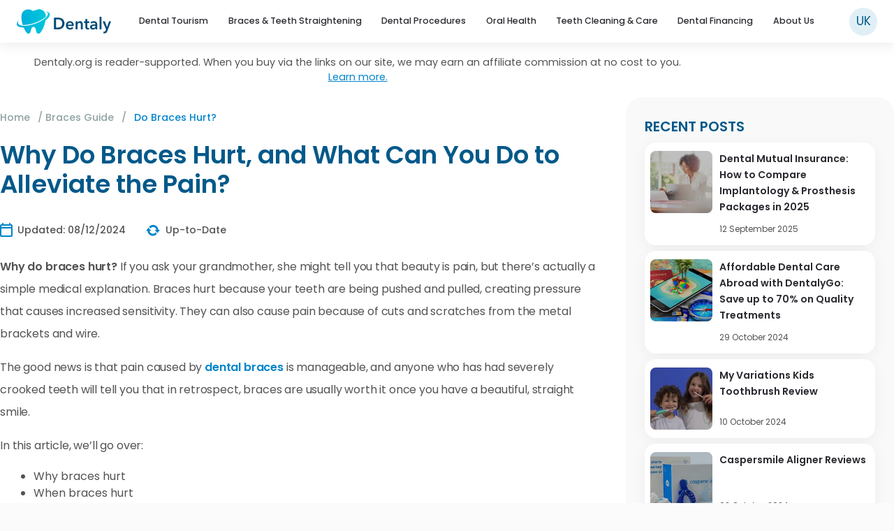

--- FILE ---
content_type: text/html; charset=UTF-8
request_url: https://www.dentaly.org/en/braces-for-adults/do-braces-hurt/
body_size: 40184
content:
<!DOCTYPE html>
<html lang="en-GB" id="html">

<head>
	<meta charset="UTF-8">
	<meta http-equiv="X-UA-Compatible" content="IE=edge" />
  	<link rel="profile" href="https://gmpg.org/xfn/11">
	    <meta name="robots" content="index, follow">
    
	<!-- favicon.png -->
	<link rel="apple-touch-icon" sizes="180x180" href="https://www.dentaly.org/en/wp-content/themes/generatepress-child/content/favicons/apple-touch-icon.png">
	<link rel="icon" type="image/png" sizes="32x32" href="https://www.dentaly.org/en/wp-content/themes/generatepress-child/content/favicons/favicon-32x32.png">
	<link rel="icon" type="image/png" sizes="16x16" href="https://www.dentaly.org/en/wp-content/themes/generatepress-child/content/favicons/favicon-16x16.png">
	<!-- favicon.ico -->
	<link rel="icon" href="https://www.dentaly.org/en/favicon.ico" type="image/x-icon" nitro-exclude>
	<link rel="shortcut icon" href="https://www.dentaly.org/en/favicon.ico" type="image/x-icon" nitro-exclude />
	<!-- favicon.ico -->
	<link rel="manifest" href="https://www.dentaly.org/en/wp-content/themes/generatepress-child/content/favicons/site.webmanifest">
	<link rel="mask-icon" href="https://www.dentaly.org/en/wp-content/themes/generatepress-child/content/favicons/safari-pinned-tab.svg" color="#5bbad5">
	
	
	
		<!-- verification purposes on an affiliate platform -->
		<meta name="ir-site-verification-token" value="52640385" />
		<!-- // -->

		<!-- Bing webmaster tools start-->
		<meta name="msvalidate.01" content="E777E0FAD683B745D3F4E45E6C490C40" />
		<!-- Bing webmaster tools end-->

		<!-- Google Tag Manager -->
		<script>
			(function(w, d, s, l, i) {
				w[l] = w[l] || [];
				w[l].push({
					'gtm.start': new Date().getTime(),
					event: 'gtm.js'
				});
				var f = d.getElementsByTagName(s)[0],
					j = d.createElement(s),
					dl = l != 'dataLayer' ? '&l=' + l : '';
				j.async = true;
				j.src =
					'https://www.googletagmanager.com/gtm.js?id=' + i + dl;
				f.parentNode.insertBefore(j, f);
			})(window, document, 'script', 'dataLayer', 'GTM-NPHQ5H7');
		</script>
		<!-- End Google Tag Manager -->
        		<meta name="lang" content="EN" />
		<meta name="facebook-domain-verification" content="n4w162511wb72lsipem5ssbfvbfpg5" />
		
		<!-- Google tag (gtag.js) Google Analytics 4 -->
		<script async src="https://www.googletagmanager.com/gtag/js?id=G-8JSZTSFD27"></script>
		<script>
			window.dataLayer = window.dataLayer || [];

			function gtag() {
				dataLayer.push(arguments);
			}
			gtag('js', new Date());

			gtag('config', 'G-8JSZTSFD27');
		</script>

	

		
			
		<style>img:is([sizes="auto" i], [sizes^="auto," i]) { contain-intrinsic-size: 3000px 1500px }</style>
	
	<!-- This site is optimized with the Yoast SEO plugin v26.7 - https://yoast.com/wordpress/plugins/seo/ -->
	<title>Do Braces Hurt? What to Expect and How to Find Relief From Braces Pain</title>
	<meta name="description" content="If you are getting braces, you may be wondering, do braces hurt? We discuss why braces can be painful, when they may be painful, and how to find relief." />
	<meta property="og:locale" content="en_GB" />
	<meta property="og:type" content="article" />
	<meta property="og:title" content="Do Braces Hurt? What to Expect and How to Find Relief From Braces Pain" />
	<meta property="og:description" content="If you are getting braces, you may be wondering, do braces hurt? We discuss why braces can be painful, when they may be painful, and how to find relief." />
	<meta property="og:url" content="https://www.dentaly.org/en/braces-for-adults/do-braces-hurt/" />
	<meta property="og:site_name" content="Dentaly.org" />
	<meta property="article:publisher" content="https://www.facebook.com/dentaly.org/" />
	<meta property="article:modified_time" content="2024-12-08T14:08:48+00:00" />
	<meta property="og:image" content="https://www.dentaly.org/en/wp-content/uploads/sites/3/2021/08/fi-braces-pain.png" />
	<meta property="og:image:width" content="790" />
	<meta property="og:image:height" content="415" />
	<meta property="og:image:type" content="image/png" />
	<meta name="twitter:card" content="summary_large_image" />
	<meta name="twitter:site" content="@dentaly_site" />
	<meta name="twitter:label1" content="Estimated reading time" />
	<meta name="twitter:data1" content="28 minutes" />
	<script type="application/ld+json" class="yoast-schema-graph">{"@context":"https://schema.org","@graph":[{"@type":"ImageObject","inLanguage":"en-GB","@id":"https://www.dentaly.org/en/braces-for-adults/do-braces-hurt/#primaryimage","url":"https://www.dentaly.org/en/wp-content/uploads/sites/3/2021/08/fi-braces-pain.png","contentUrl":"https://www.dentaly.org/en/wp-content/uploads/sites/3/2021/08/fi-braces-pain.png","width":790,"height":415},{"@type":"BreadcrumbList","@id":"https://www.dentaly.org/en/braces-for-adults/do-braces-hurt/#breadcrumb","itemListElement":[{"@type":"ListItem","position":1,"name":"Home","item":"https://www.dentaly.org/en/"},{"@type":"ListItem","position":2,"name":"Braces Guide","item":"https://www.dentaly.org/en/braces-for-adults/"},{"@type":"ListItem","position":3,"name":"Do Braces Hurt?"}]},{"@type":"WebSite","@id":"https://www.dentaly.org/en/#website","url":"https://www.dentaly.org/en/","name":"Dentaly.org","description":"Your Oral Healthcare Portal","publisher":{"@id":"https://www.dentaly.org/en/#organization"},"potentialAction":[{"@type":"SearchAction","target":{"@type":"EntryPoint","urlTemplate":"https://www.dentaly.org/en/?s={search_term_string}"},"query-input":{"@type":"PropertyValueSpecification","valueRequired":true,"valueName":"search_term_string"}}],"inLanguage":"en-GB"},{"@type":"Organization","@id":"https://www.dentaly.org/en/#organization","name":"Dentaly.org","url":"https://www.dentaly.org/en/","logo":{"@type":"ImageObject","inLanguage":"en-GB","@id":"https://www.dentaly.org/en/#/schema/logo/image/","url":"https://www.dentaly.org/en/wp-content/uploads/sites/3/2015/11/Screenshot-2015-11-11-16.29.232.png","contentUrl":"https://www.dentaly.org/en/wp-content/uploads/sites/3/2015/11/Screenshot-2015-11-11-16.29.232.png","width":478,"height":178,"caption":"Dentaly.org"},"image":{"@id":"https://www.dentaly.org/en/#/schema/logo/image/"},"sameAs":["https://www.facebook.com/dentaly.org/","https://x.com/dentaly_site"]}]}</script>
	<!-- / Yoast SEO plugin. -->


<link rel='dns-prefetch' href='//scripts.mediavine.com' />
<link rel='stylesheet' id='floating-banner-trigger-css' href='https://www.dentaly.org/wp-content/plugins/dentaly-core/css/blocks/floating-banner-trigger.css' type='text/css' media='all' />
<link rel='stylesheet' id='styled-textblock-css' href='https://www.dentaly.org/wp-content/plugins/dentaly-core/css/blocks/styled-textblock.css' type='text/css' media='all' />
<link rel='stylesheet' id='generatepress-css' href='https://www.dentaly.org/wp-content/themes/generatepress/style.css' type='text/css' media='all' />
<link rel='stylesheet' id='generatepress-unsematic-gid-css' href='https://www.dentaly.org/wp-content/themes/generatepress/css/unsemantic-grid.css' type='text/css' media='all' />
<link rel='stylesheet' id='generatepress-mobile-css' href='https://www.dentaly.org/wp-content/themes/generatepress/css/mobile.css' type='text/css' media='all' />
<link rel='stylesheet' id='generatepress-child-css' href='https://www.dentaly.org/wp-content/themes/generatepress-child/page.min.css' type='text/css' media='all' />
<link rel='stylesheet' id='wp-block-library-css' href='https://www.dentaly.org/wp-includes/css/dist/block-library/style.min.css' type='text/css' media='all' />
<style id='wp-block-library-theme-inline-css' type='text/css'>
.wp-block-audio :where(figcaption){color:#555;font-size:13px;text-align:center}.is-dark-theme .wp-block-audio :where(figcaption){color:#ffffffa6}.wp-block-audio{margin:0 0 1em}.wp-block-code{border:1px solid #ccc;border-radius:4px;font-family:Menlo,Consolas,monaco,monospace;padding:.8em 1em}.wp-block-embed :where(figcaption){color:#555;font-size:13px;text-align:center}.is-dark-theme .wp-block-embed :where(figcaption){color:#ffffffa6}.wp-block-embed{margin:0 0 1em}.blocks-gallery-caption{color:#555;font-size:13px;text-align:center}.is-dark-theme .blocks-gallery-caption{color:#ffffffa6}:root :where(.wp-block-image figcaption){color:#555;font-size:13px;text-align:center}.is-dark-theme :root :where(.wp-block-image figcaption){color:#ffffffa6}.wp-block-image{margin:0 0 1em}.wp-block-pullquote{border-bottom:4px solid;border-top:4px solid;color:currentColor;margin-bottom:1.75em}.wp-block-pullquote cite,.wp-block-pullquote footer,.wp-block-pullquote__citation{color:currentColor;font-size:.8125em;font-style:normal;text-transform:uppercase}.wp-block-quote{border-left:.25em solid;margin:0 0 1.75em;padding-left:1em}.wp-block-quote cite,.wp-block-quote footer{color:currentColor;font-size:.8125em;font-style:normal;position:relative}.wp-block-quote:where(.has-text-align-right){border-left:none;border-right:.25em solid;padding-left:0;padding-right:1em}.wp-block-quote:where(.has-text-align-center){border:none;padding-left:0}.wp-block-quote.is-large,.wp-block-quote.is-style-large,.wp-block-quote:where(.is-style-plain){border:none}.wp-block-search .wp-block-search__label{font-weight:700}.wp-block-search__button{border:1px solid #ccc;padding:.375em .625em}:where(.wp-block-group.has-background){padding:1.25em 2.375em}.wp-block-separator.has-css-opacity{opacity:.4}.wp-block-separator{border:none;border-bottom:2px solid;margin-left:auto;margin-right:auto}.wp-block-separator.has-alpha-channel-opacity{opacity:1}.wp-block-separator:not(.is-style-wide):not(.is-style-dots){width:100px}.wp-block-separator.has-background:not(.is-style-dots){border-bottom:none;height:1px}.wp-block-separator.has-background:not(.is-style-wide):not(.is-style-dots){height:2px}.wp-block-table{margin:0 0 1em}.wp-block-table td,.wp-block-table th{word-break:normal}.wp-block-table :where(figcaption){color:#555;font-size:13px;text-align:center}.is-dark-theme .wp-block-table :where(figcaption){color:#ffffffa6}.wp-block-video :where(figcaption){color:#555;font-size:13px;text-align:center}.is-dark-theme .wp-block-video :where(figcaption){color:#ffffffa6}.wp-block-video{margin:0 0 1em}:root :where(.wp-block-template-part.has-background){margin-bottom:0;margin-top:0;padding:1.25em 2.375em}
</style>
<style id='co-authors-plus-coauthors-style-inline-css' type='text/css'>
.wp-block-co-authors-plus-coauthors.is-layout-flow [class*=wp-block-co-authors-plus]{display:inline}

</style>
<style id='co-authors-plus-avatar-style-inline-css' type='text/css'>
.wp-block-co-authors-plus-avatar :where(img){height:auto;max-width:100%;vertical-align:bottom}.wp-block-co-authors-plus-coauthors.is-layout-flow .wp-block-co-authors-plus-avatar :where(img){vertical-align:middle}.wp-block-co-authors-plus-avatar:is(.alignleft,.alignright){display:table}.wp-block-co-authors-plus-avatar.aligncenter{display:table;margin-inline:auto}

</style>
<style id='co-authors-plus-image-style-inline-css' type='text/css'>
.wp-block-co-authors-plus-image{margin-bottom:0}.wp-block-co-authors-plus-image :where(img){height:auto;max-width:100%;vertical-align:bottom}.wp-block-co-authors-plus-coauthors.is-layout-flow .wp-block-co-authors-plus-image :where(img){vertical-align:middle}.wp-block-co-authors-plus-image:is(.alignfull,.alignwide) :where(img){width:100%}.wp-block-co-authors-plus-image:is(.alignleft,.alignright){display:table}.wp-block-co-authors-plus-image.aligncenter{display:table;margin-inline:auto}

</style>
<link rel='stylesheet' id='wp-components-css' href='https://www.dentaly.org/wp-includes/css/dist/components/style.min.css' type='text/css' media='all' />
<link rel='stylesheet' id='wp-preferences-css' href='https://www.dentaly.org/wp-includes/css/dist/preferences/style.min.css' type='text/css' media='all' />
<link rel='stylesheet' id='wp-block-editor-css' href='https://www.dentaly.org/wp-includes/css/dist/block-editor/style.min.css' type='text/css' media='all' />
<link rel='stylesheet' id='popup-maker-block-library-style-css' href='https://www.dentaly.org/wp-content/plugins/popup-maker/dist/packages/block-library-style.css' type='text/css' media='all' />
<style id='classic-theme-styles-inline-css' type='text/css'>
/*! This file is auto-generated */
.wp-block-button__link{color:#fff;background-color:#32373c;border-radius:9999px;box-shadow:none;text-decoration:none;padding:calc(.667em + 2px) calc(1.333em + 2px);font-size:1.125em}.wp-block-file__button{background:#32373c;color:#fff;text-decoration:none}
</style>
<style id='global-styles-inline-css' type='text/css'>
:root{--wp--preset--aspect-ratio--square: 1;--wp--preset--aspect-ratio--4-3: 4/3;--wp--preset--aspect-ratio--3-4: 3/4;--wp--preset--aspect-ratio--3-2: 3/2;--wp--preset--aspect-ratio--2-3: 2/3;--wp--preset--aspect-ratio--16-9: 16/9;--wp--preset--aspect-ratio--9-16: 9/16;--wp--preset--color--black: #000000;--wp--preset--color--cyan-bluish-gray: #abb8c3;--wp--preset--color--white: #ffffff;--wp--preset--color--pale-pink: #f78da7;--wp--preset--color--vivid-red: #cf2e2e;--wp--preset--color--luminous-vivid-orange: #ff6900;--wp--preset--color--luminous-vivid-amber: #fcb900;--wp--preset--color--light-green-cyan: #7bdcb5;--wp--preset--color--vivid-green-cyan: #00d084;--wp--preset--color--pale-cyan-blue: #8ed1fc;--wp--preset--color--vivid-cyan-blue: #0693e3;--wp--preset--color--vivid-purple: #9b51e0;--wp--preset--gradient--vivid-cyan-blue-to-vivid-purple: linear-gradient(135deg,rgba(6,147,227,1) 0%,rgb(155,81,224) 100%);--wp--preset--gradient--light-green-cyan-to-vivid-green-cyan: linear-gradient(135deg,rgb(122,220,180) 0%,rgb(0,208,130) 100%);--wp--preset--gradient--luminous-vivid-amber-to-luminous-vivid-orange: linear-gradient(135deg,rgba(252,185,0,1) 0%,rgba(255,105,0,1) 100%);--wp--preset--gradient--luminous-vivid-orange-to-vivid-red: linear-gradient(135deg,rgba(255,105,0,1) 0%,rgb(207,46,46) 100%);--wp--preset--gradient--very-light-gray-to-cyan-bluish-gray: linear-gradient(135deg,rgb(238,238,238) 0%,rgb(169,184,195) 100%);--wp--preset--gradient--cool-to-warm-spectrum: linear-gradient(135deg,rgb(74,234,220) 0%,rgb(151,120,209) 20%,rgb(207,42,186) 40%,rgb(238,44,130) 60%,rgb(251,105,98) 80%,rgb(254,248,76) 100%);--wp--preset--gradient--blush-light-purple: linear-gradient(135deg,rgb(255,206,236) 0%,rgb(152,150,240) 100%);--wp--preset--gradient--blush-bordeaux: linear-gradient(135deg,rgb(254,205,165) 0%,rgb(254,45,45) 50%,rgb(107,0,62) 100%);--wp--preset--gradient--luminous-dusk: linear-gradient(135deg,rgb(255,203,112) 0%,rgb(199,81,192) 50%,rgb(65,88,208) 100%);--wp--preset--gradient--pale-ocean: linear-gradient(135deg,rgb(255,245,203) 0%,rgb(182,227,212) 50%,rgb(51,167,181) 100%);--wp--preset--gradient--electric-grass: linear-gradient(135deg,rgb(202,248,128) 0%,rgb(113,206,126) 100%);--wp--preset--gradient--midnight: linear-gradient(135deg,rgb(2,3,129) 0%,rgb(40,116,252) 100%);--wp--preset--font-size--small: 13px;--wp--preset--font-size--medium: 20px;--wp--preset--font-size--large: 36px;--wp--preset--font-size--x-large: 42px;--wp--preset--spacing--20: 0.44rem;--wp--preset--spacing--30: 0.67rem;--wp--preset--spacing--40: 1rem;--wp--preset--spacing--50: 1.5rem;--wp--preset--spacing--60: 2.25rem;--wp--preset--spacing--70: 3.38rem;--wp--preset--spacing--80: 5.06rem;--wp--preset--shadow--natural: 6px 6px 9px rgba(0, 0, 0, 0.2);--wp--preset--shadow--deep: 12px 12px 50px rgba(0, 0, 0, 0.4);--wp--preset--shadow--sharp: 6px 6px 0px rgba(0, 0, 0, 0.2);--wp--preset--shadow--outlined: 6px 6px 0px -3px rgba(255, 255, 255, 1), 6px 6px rgba(0, 0, 0, 1);--wp--preset--shadow--crisp: 6px 6px 0px rgba(0, 0, 0, 1);}:where(.is-layout-flex){gap: 0.5em;}:where(.is-layout-grid){gap: 0.5em;}body .is-layout-flex{display: flex;}.is-layout-flex{flex-wrap: wrap;align-items: center;}.is-layout-flex > :is(*, div){margin: 0;}body .is-layout-grid{display: grid;}.is-layout-grid > :is(*, div){margin: 0;}:where(.wp-block-columns.is-layout-flex){gap: 2em;}:where(.wp-block-columns.is-layout-grid){gap: 2em;}:where(.wp-block-post-template.is-layout-flex){gap: 1.25em;}:where(.wp-block-post-template.is-layout-grid){gap: 1.25em;}.has-black-color{color: var(--wp--preset--color--black) !important;}.has-cyan-bluish-gray-color{color: var(--wp--preset--color--cyan-bluish-gray) !important;}.has-white-color{color: var(--wp--preset--color--white) !important;}.has-pale-pink-color{color: var(--wp--preset--color--pale-pink) !important;}.has-vivid-red-color{color: var(--wp--preset--color--vivid-red) !important;}.has-luminous-vivid-orange-color{color: var(--wp--preset--color--luminous-vivid-orange) !important;}.has-luminous-vivid-amber-color{color: var(--wp--preset--color--luminous-vivid-amber) !important;}.has-light-green-cyan-color{color: var(--wp--preset--color--light-green-cyan) !important;}.has-vivid-green-cyan-color{color: var(--wp--preset--color--vivid-green-cyan) !important;}.has-pale-cyan-blue-color{color: var(--wp--preset--color--pale-cyan-blue) !important;}.has-vivid-cyan-blue-color{color: var(--wp--preset--color--vivid-cyan-blue) !important;}.has-vivid-purple-color{color: var(--wp--preset--color--vivid-purple) !important;}.has-black-background-color{background-color: var(--wp--preset--color--black) !important;}.has-cyan-bluish-gray-background-color{background-color: var(--wp--preset--color--cyan-bluish-gray) !important;}.has-white-background-color{background-color: var(--wp--preset--color--white) !important;}.has-pale-pink-background-color{background-color: var(--wp--preset--color--pale-pink) !important;}.has-vivid-red-background-color{background-color: var(--wp--preset--color--vivid-red) !important;}.has-luminous-vivid-orange-background-color{background-color: var(--wp--preset--color--luminous-vivid-orange) !important;}.has-luminous-vivid-amber-background-color{background-color: var(--wp--preset--color--luminous-vivid-amber) !important;}.has-light-green-cyan-background-color{background-color: var(--wp--preset--color--light-green-cyan) !important;}.has-vivid-green-cyan-background-color{background-color: var(--wp--preset--color--vivid-green-cyan) !important;}.has-pale-cyan-blue-background-color{background-color: var(--wp--preset--color--pale-cyan-blue) !important;}.has-vivid-cyan-blue-background-color{background-color: var(--wp--preset--color--vivid-cyan-blue) !important;}.has-vivid-purple-background-color{background-color: var(--wp--preset--color--vivid-purple) !important;}.has-black-border-color{border-color: var(--wp--preset--color--black) !important;}.has-cyan-bluish-gray-border-color{border-color: var(--wp--preset--color--cyan-bluish-gray) !important;}.has-white-border-color{border-color: var(--wp--preset--color--white) !important;}.has-pale-pink-border-color{border-color: var(--wp--preset--color--pale-pink) !important;}.has-vivid-red-border-color{border-color: var(--wp--preset--color--vivid-red) !important;}.has-luminous-vivid-orange-border-color{border-color: var(--wp--preset--color--luminous-vivid-orange) !important;}.has-luminous-vivid-amber-border-color{border-color: var(--wp--preset--color--luminous-vivid-amber) !important;}.has-light-green-cyan-border-color{border-color: var(--wp--preset--color--light-green-cyan) !important;}.has-vivid-green-cyan-border-color{border-color: var(--wp--preset--color--vivid-green-cyan) !important;}.has-pale-cyan-blue-border-color{border-color: var(--wp--preset--color--pale-cyan-blue) !important;}.has-vivid-cyan-blue-border-color{border-color: var(--wp--preset--color--vivid-cyan-blue) !important;}.has-vivid-purple-border-color{border-color: var(--wp--preset--color--vivid-purple) !important;}.has-vivid-cyan-blue-to-vivid-purple-gradient-background{background: var(--wp--preset--gradient--vivid-cyan-blue-to-vivid-purple) !important;}.has-light-green-cyan-to-vivid-green-cyan-gradient-background{background: var(--wp--preset--gradient--light-green-cyan-to-vivid-green-cyan) !important;}.has-luminous-vivid-amber-to-luminous-vivid-orange-gradient-background{background: var(--wp--preset--gradient--luminous-vivid-amber-to-luminous-vivid-orange) !important;}.has-luminous-vivid-orange-to-vivid-red-gradient-background{background: var(--wp--preset--gradient--luminous-vivid-orange-to-vivid-red) !important;}.has-very-light-gray-to-cyan-bluish-gray-gradient-background{background: var(--wp--preset--gradient--very-light-gray-to-cyan-bluish-gray) !important;}.has-cool-to-warm-spectrum-gradient-background{background: var(--wp--preset--gradient--cool-to-warm-spectrum) !important;}.has-blush-light-purple-gradient-background{background: var(--wp--preset--gradient--blush-light-purple) !important;}.has-blush-bordeaux-gradient-background{background: var(--wp--preset--gradient--blush-bordeaux) !important;}.has-luminous-dusk-gradient-background{background: var(--wp--preset--gradient--luminous-dusk) !important;}.has-pale-ocean-gradient-background{background: var(--wp--preset--gradient--pale-ocean) !important;}.has-electric-grass-gradient-background{background: var(--wp--preset--gradient--electric-grass) !important;}.has-midnight-gradient-background{background: var(--wp--preset--gradient--midnight) !important;}.has-small-font-size{font-size: var(--wp--preset--font-size--small) !important;}.has-medium-font-size{font-size: var(--wp--preset--font-size--medium) !important;}.has-large-font-size{font-size: var(--wp--preset--font-size--large) !important;}.has-x-large-font-size{font-size: var(--wp--preset--font-size--x-large) !important;}
:where(.wp-block-post-template.is-layout-flex){gap: 1.25em;}:where(.wp-block-post-template.is-layout-grid){gap: 1.25em;}
:where(.wp-block-columns.is-layout-flex){gap: 2em;}:where(.wp-block-columns.is-layout-grid){gap: 2em;}
:root :where(.wp-block-pullquote){font-size: 1.5em;line-height: 1.6;}
</style>
<style id='dominant-color-styles-inline-css' type='text/css'>
img[data-dominant-color]:not(.has-transparency) { background-color: var(--dominant-color); }
</style>
<link rel='stylesheet' id='kk-star-ratings-css' href='https://www.dentaly.org/wp-content/plugins/kk-star-ratings/src/core/public/css/kk-star-ratings.css' type='text/css' media='all' />
<link rel='stylesheet' id='toc-screen-css' href='https://www.dentaly.org/wp-content/plugins/table-of-contents-plus/screen.min.css' type='text/css' media='all' />
<link rel='stylesheet' id='cookie-notice-front-css' href='https://www.dentaly.org/wp-content/plugins/cookie-notice/css/front.min.css' type='text/css' media='all' />
<link rel='stylesheet' id='popup-maker-site-css' href='https://www.dentaly.org/wp-content/plugins/popup-maker/dist/assets/site.css' type='text/css' media='all' />
<style id='popup-maker-site-inline-css' type='text/css'>
/* Popup Theme 4689: Light Box */
.pum-theme-4689, .pum-theme-lightbox { background-color: rgba( 0, 0, 0, 0.60 ) } 
.pum-theme-4689 .pum-container, .pum-theme-lightbox .pum-container { padding: 18px; border-radius: 3px; border: 8px solid #000000; box-shadow: 0px 0px 30px 0px rgba( 2, 2, 2, 1.00 ); background-color: rgba( 255, 255, 255, 1.00 ) } 
.pum-theme-4689 .pum-title, .pum-theme-lightbox .pum-title { color: #000000; text-align: left; text-shadow: 0px 0px 0px rgba( 2, 2, 2, 0.23 ); font-family: inherit; font-weight: 100; font-size: 32px; line-height: 36px } 
.pum-theme-4689 .pum-content, .pum-theme-lightbox .pum-content { color: #000000; font-family: inherit; font-weight: 100 } 
.pum-theme-4689 .pum-content + .pum-close, .pum-theme-lightbox .pum-content + .pum-close { position: absolute; height: 30px; width: 30px; left: auto; right: -14px; bottom: auto; top: -14px; padding: 0px; color: #ffffff; font-family: inherit; font-weight: 100; font-size: 24px; line-height: 26px; border: 2px solid #ffffff; border-radius: 30px; box-shadow: 0px 0px 15px 1px rgba( 2, 2, 2, 0.75 ); text-shadow: 0px 0px 0px rgba( 0, 0, 0, 0.23 ); background-color: rgba( 0, 0, 0, 1.00 ) } 

/* Popup Theme 16436: Content Only - For use with page builders or block editor */
.pum-theme-16436, .pum-theme-content-only { background-color: rgba( 0, 0, 0, 0.70 ) } 
.pum-theme-16436 .pum-container, .pum-theme-content-only .pum-container { padding: 0px; border-radius: 0px; border: 1px none #000000; box-shadow: 0px 0px 0px 0px rgba( 2, 2, 2, 0.00 ) } 
.pum-theme-16436 .pum-title, .pum-theme-content-only .pum-title { color: #000000; text-align: left; text-shadow: 0px 0px 0px rgba( 2, 2, 2, 0.23 ); font-family: inherit; font-weight: 400; font-size: 32px; line-height: 36px } 
.pum-theme-16436 .pum-content, .pum-theme-content-only .pum-content { color: #8c8c8c; font-family: inherit; font-weight: 400 } 
.pum-theme-16436 .pum-content + .pum-close, .pum-theme-content-only .pum-content + .pum-close { position: absolute; height: 18px; width: 18px; left: auto; right: 7px; bottom: auto; top: 7px; padding: 0px; color: #000000; font-family: inherit; font-weight: 700; font-size: 20px; line-height: 20px; border: 1px none #ffffff; border-radius: 15px; box-shadow: 0px 0px 0px 0px rgba( 2, 2, 2, 0.00 ); text-shadow: 0px 0px 0px rgba( 0, 0, 0, 0.00 ); background-color: rgba( 255, 255, 255, 0.00 ) } 

/* Popup Theme 15259: Floating Bar - Soft Blue */
.pum-theme-15259, .pum-theme-floating-bar { background-color: rgba( 255, 255, 255, 0.00 ) } 
.pum-theme-15259 .pum-container, .pum-theme-floating-bar .pum-container { padding: 8px; border-radius: 0px; border: 1px none #000000; box-shadow: 1px 1px 3px 0px rgba( 2, 2, 2, 0.23 ); background-color: rgba( 238, 246, 252, 1.00 ) } 
.pum-theme-15259 .pum-title, .pum-theme-floating-bar .pum-title { color: #505050; text-align: left; text-shadow: 0px 0px 0px rgba( 2, 2, 2, 0.23 ); font-family: inherit; font-weight: 400; font-size: 32px; line-height: 36px } 
.pum-theme-15259 .pum-content, .pum-theme-floating-bar .pum-content { color: #505050; font-family: inherit; font-weight: 400 } 
.pum-theme-15259 .pum-content + .pum-close, .pum-theme-floating-bar .pum-content + .pum-close { position: absolute; height: 18px; width: 18px; left: auto; right: 5px; bottom: auto; top: 50%; padding: 0px; color: #505050; font-family: Sans-Serif; font-weight: 700; font-size: 15px; line-height: 18px; border: 1px solid #505050; border-radius: 15px; box-shadow: 0px 0px 0px 0px rgba( 2, 2, 2, 0.00 ); text-shadow: 0px 0px 0px rgba( 0, 0, 0, 0.00 ); background-color: rgba( 255, 255, 255, 0.00 ); transform: translate(0, -50%) } 

/* Popup Theme 15260: Floating Bar - Soft Blue */
.pum-theme-15260, .pum-theme-floating-bar-2 { background-color: rgba( 255, 255, 255, 0.00 ) } 
.pum-theme-15260 .pum-container, .pum-theme-floating-bar-2 .pum-container { padding: 8px; border-radius: 0px; border: 1px none #000000; box-shadow: 1px 1px 3px 0px rgba( 2, 2, 2, 0.23 ); background-color: rgba( 238, 246, 252, 1.00 ) } 
.pum-theme-15260 .pum-title, .pum-theme-floating-bar-2 .pum-title { color: #505050; text-align: left; text-shadow: 0px 0px 0px rgba( 2, 2, 2, 0.23 ); font-family: inherit; font-weight: 400; font-size: 32px; line-height: 36px } 
.pum-theme-15260 .pum-content, .pum-theme-floating-bar-2 .pum-content { color: #505050; font-family: inherit; font-weight: 400 } 
.pum-theme-15260 .pum-content + .pum-close, .pum-theme-floating-bar-2 .pum-content + .pum-close { position: absolute; height: 18px; width: 18px; left: auto; right: 5px; bottom: auto; top: 50%; padding: 0px; color: #505050; font-family: Sans-Serif; font-weight: 700; font-size: 15px; line-height: 18px; border: 1px solid #505050; border-radius: 15px; box-shadow: 0px 0px 0px 0px rgba( 2, 2, 2, 0.00 ); text-shadow: 0px 0px 0px rgba( 0, 0, 0, 0.00 ); background-color: rgba( 255, 255, 255, 0.00 ); transform: translate(0, -50%) } 

/* Popup Theme 4694: Default Theme */
.pum-theme-4694, .pum-theme-default-theme { background-color: rgba( 255, 255, 255, 1.00 ) } 
.pum-theme-4694 .pum-container, .pum-theme-default-theme .pum-container { padding: 18px; border-radius: 0px; border: 1px none #000000; box-shadow: 1px 1px 3px 0px rgba( 2, 2, 2, 0.23 ); background-color: rgba( 249, 249, 249, 1.00 ) } 
.pum-theme-4694 .pum-title, .pum-theme-default-theme .pum-title { color: #000000; text-align: left; text-shadow: 0px 0px 0px rgba( 2, 2, 2, 0.23 ); font-family: inherit; font-weight: inherit; font-size: 32px; font-style: normal; line-height: 36px } 
.pum-theme-4694 .pum-content, .pum-theme-default-theme .pum-content { color: #8c8c8c; font-family: inherit; font-weight: inherit; font-style: normal } 
.pum-theme-4694 .pum-content + .pum-close, .pum-theme-default-theme .pum-content + .pum-close { position: absolute; height: auto; width: auto; left: auto; right: 0px; bottom: auto; top: 0px; padding: 8px; color: #ffffff; font-family: inherit; font-weight: inherit; font-size: 12px; font-style: normal; line-height: 14px; border: 1px none #ffffff; border-radius: 0px; box-shadow: 0px 0px 0px 0px rgba( 2, 2, 2, 0.23 ); text-shadow: 0px 0px 0px rgba( 0, 0, 0, 0.23 ); background-color: rgba( 0, 183, 205, 1.00 ) } 

/* Popup Theme 4695: Default Theme */
.pum-theme-4695, .pum-theme-default-theme { background-color: rgba( 255, 255, 255, 1.00 ) } 
.pum-theme-4695 .pum-container, .pum-theme-default-theme .pum-container { padding: 18px; border-radius: 0px; border: 1px none #000000; box-shadow: 1px 1px 3px 0px rgba( 2, 2, 2, 0.23 ); background-color: rgba( 249, 249, 249, 1.00 ) } 
.pum-theme-4695 .pum-title, .pum-theme-default-theme .pum-title { color: #000000; text-align: left; text-shadow: 0px 0px 0px rgba( 2, 2, 2, 0.23 ); font-family: inherit; font-weight: inherit; font-size: 32px; font-style: normal; line-height: 36px } 
.pum-theme-4695 .pum-content, .pum-theme-default-theme .pum-content { color: #8c8c8c; font-family: inherit; font-weight: inherit; font-style: normal } 
.pum-theme-4695 .pum-content + .pum-close, .pum-theme-default-theme .pum-content + .pum-close { position: absolute; height: auto; width: auto; left: auto; right: 0px; bottom: auto; top: 0px; padding: 8px; color: #ffffff; font-family: inherit; font-weight: inherit; font-size: 12px; font-style: normal; line-height: 14px; border: 1px none #ffffff; border-radius: 0px; box-shadow: 0px 0px 0px 0px rgba( 2, 2, 2, 0.23 ); text-shadow: 0px 0px 0px rgba( 0, 0, 0, 0.23 ); background-color: rgba( 0, 183, 205, 1.00 ) } 

/* Popup Theme 4690: Enterprise Blue */
.pum-theme-4690, .pum-theme-enterprise-blue { background-color: rgba( 0, 0, 0, 0.70 ) } 
.pum-theme-4690 .pum-container, .pum-theme-enterprise-blue .pum-container { padding: 28px; border-radius: 5px; border: 1px none #000000; box-shadow: 0px 10px 25px 4px rgba( 2, 2, 2, 0.50 ); background-color: rgba( 255, 255, 255, 1.00 ) } 
.pum-theme-4690 .pum-title, .pum-theme-enterprise-blue .pum-title { color: #315b7c; text-align: left; text-shadow: 0px 0px 0px rgba( 2, 2, 2, 0.23 ); font-family: inherit; font-size: 34px; line-height: 36px } 
.pum-theme-4690 .pum-content, .pum-theme-enterprise-blue .pum-content { color: #2d2d2d; font-family: inherit } 
.pum-theme-4690 .pum-content + .pum-close, .pum-theme-enterprise-blue .pum-content + .pum-close { position: absolute; height: 28px; width: 28px; left: auto; right: 8px; bottom: auto; top: 8px; padding: 4px; color: #ffffff; font-family: inherit; font-size: 20px; line-height: 20px; border: 1px none #ffffff; border-radius: 42px; box-shadow: 0px 0px 0px 0px rgba( 2, 2, 2, 0.23 ); text-shadow: 0px 0px 0px rgba( 0, 0, 0, 0.23 ); background-color: rgba( 49, 91, 124, 1.00 ) } 

/* Popup Theme 4691: Hello Box */
.pum-theme-4691, .pum-theme-hello-box { background-color: rgba( 0, 0, 0, 0.75 ) } 
.pum-theme-4691 .pum-container, .pum-theme-hello-box .pum-container { padding: 30px; border-radius: 80px; border: 14px solid #81d742; box-shadow: 0px 0px 0px 0px rgba( 2, 2, 2, 0.00 ); background-color: rgba( 255, 255, 255, 1.00 ) } 
.pum-theme-4691 .pum-title, .pum-theme-hello-box .pum-title { color: #2d2d2d; text-align: left; text-shadow: 0px 0px 0px rgba( 2, 2, 2, 0.23 ); font-family: Montserrat; font-size: 32px; line-height: 36px } 
.pum-theme-4691 .pum-content, .pum-theme-hello-box .pum-content { color: #2d2d2d; font-family: inherit } 
.pum-theme-4691 .pum-content + .pum-close, .pum-theme-hello-box .pum-content + .pum-close { position: absolute; height: auto; width: auto; left: auto; right: -30px; bottom: auto; top: -30px; padding: 0px; color: #2d2d2d; font-family: inherit; font-size: 32px; line-height: 28px; border: 1px none #ffffff; border-radius: 28px; box-shadow: 0px 0px 0px 0px rgba( 2, 2, 2, 0.23 ); text-shadow: 0px 0px 0px rgba( 0, 0, 0, 0.23 ); background-color: rgba( 255, 255, 255, 1.00 ) } 

/* Popup Theme 4692: Cutting Edge */
.pum-theme-4692, .pum-theme-cutting-edge { background-color: rgba( 0, 0, 0, 0.50 ) } 
.pum-theme-4692 .pum-container, .pum-theme-cutting-edge .pum-container { padding: 18px; border-radius: 0px; border: 1px none #000000; box-shadow: 0px 10px 25px 0px rgba( 2, 2, 2, 0.50 ); background-color: rgba( 30, 115, 190, 1.00 ) } 
.pum-theme-4692 .pum-title, .pum-theme-cutting-edge .pum-title { color: #ffffff; text-align: left; text-shadow: 0px 0px 0px rgba( 2, 2, 2, 0.23 ); font-family: Sans-Serif; font-size: 26px; line-height: 28px } 
.pum-theme-4692 .pum-content, .pum-theme-cutting-edge .pum-content { color: #ffffff; font-family: inherit } 
.pum-theme-4692 .pum-content + .pum-close, .pum-theme-cutting-edge .pum-content + .pum-close { position: absolute; height: 24px; width: 24px; left: auto; right: 0px; bottom: auto; top: 0px; padding: 0px; color: #1e73be; font-family: inherit; font-size: 32px; line-height: 24px; border: 1px none #ffffff; border-radius: 0px; box-shadow: -1px 1px 1px 0px rgba( 2, 2, 2, 0.10 ); text-shadow: -1px 1px 1px rgba( 0, 0, 0, 0.10 ); background-color: rgba( 238, 238, 34, 1.00 ) } 

/* Popup Theme 4693: Framed Border */
.pum-theme-4693, .pum-theme-framed-border { background-color: rgba( 255, 255, 255, 0.50 ) } 
.pum-theme-4693 .pum-container, .pum-theme-framed-border .pum-container { padding: 18px; border-radius: 0px; border: 20px outset #dd3333; box-shadow: 1px 1px 3px 0px rgba( 2, 2, 2, 0.97 ) inset; background-color: rgba( 255, 251, 239, 1.00 ) } 
.pum-theme-4693 .pum-title, .pum-theme-framed-border .pum-title { color: #000000; text-align: left; text-shadow: 0px 0px 0px rgba( 2, 2, 2, 0.23 ); font-family: inherit; font-size: 32px; line-height: 36px } 
.pum-theme-4693 .pum-content, .pum-theme-framed-border .pum-content { color: #2d2d2d; font-family: inherit } 
.pum-theme-4693 .pum-content + .pum-close, .pum-theme-framed-border .pum-content + .pum-close { position: absolute; height: 20px; width: 20px; left: auto; right: -20px; bottom: auto; top: -20px; padding: 0px; color: #ffffff; font-family: Acme; font-size: 20px; line-height: 20px; border: 1px none #ffffff; border-radius: 0px; box-shadow: 0px 0px 0px 0px rgba( 2, 2, 2, 0.23 ); text-shadow: 0px 0px 0px rgba( 0, 0, 0, 0.23 ); background-color: rgba( 0, 0, 0, 0.55 ) } 

#pum-61234 {z-index: 1999999999}
#pum-58412 {z-index: 1999999999}
#pum-45995 {z-index: 1999999999}
#pum-16740 {z-index: 1999999999}

</style>
<link rel='stylesheet' id='call_dentist_widget-shortcode-css' href='https://www.dentaly.org/wp-content/plugins/dentaly-core/css/shortcodes/call-widget.css' type='text/css' media='all' />
<script src="https://www.dentaly.org/wp-content/plugins/dentaly-core/js/shortcodes/wptb-scripts.js" defer="defer" type="text/javascript"></script>
<script type="text/javascript" src="https://www.dentaly.org/wp-includes/js/jquery/jquery.min.js" id="jquery-core-js"></script>
<script type="text/javascript" src="https://www.dentaly.org/wp-includes/js/jquery/jquery-migrate.min.js" id="jquery-migrate-js"></script>
<script src="https://scripts.mediavine.com/tags/dentaly.js?ver=6.7.4" defer="defer" type="text/javascript"></script>
<script src="https://www.dentaly.org/wp-content/themes/generatepress-child/js/inc/shortcodes/intlTelInput.js" defer="defer" type="text/javascript"></script>
<script src="https://www.dentaly.org/wp-content/themes/generatepress-child/js/utils.js" defer="defer" type="text/javascript"></script>
<link rel="https://api.w.org/" href="https://www.dentaly.org/en/wp-json/" /><link rel="alternate" title="JSON" type="application/json" href="https://www.dentaly.org/en/wp-json/wp/v2/pages/24933" /><link rel="EditURI" type="application/rsd+xml" title="RSD" href="https://www.dentaly.org/en/xmlrpc.php?rsd" />
<meta name="generator" content="WordPress 6.7.4" />
<link rel='shortlink' href='https://www.dentaly.org/en/?p=24933' />
<link rel="alternate" title="oEmbed (JSON)" type="application/json+oembed" href="https://www.dentaly.org/en/wp-json/oembed/1.0/embed?url=https%3A%2F%2Fwww.dentaly.org%2Fen%2Fbraces-for-adults%2Fdo-braces-hurt%2F" />
<link rel="alternate" title="oEmbed (XML)" type="text/xml+oembed" href="https://www.dentaly.org/en/wp-json/oembed/1.0/embed?url=https%3A%2F%2Fwww.dentaly.org%2Fen%2Fbraces-for-adults%2Fdo-braces-hurt%2F&#038;format=xml" />
<meta name="generator" content="dominant-color-images 1.2.0">
<script type="application/ld+json">{
    "@context": "https://schema.org/",
    "@type": "CreativeWorkSeries",
    "name": "Why Do Braces Hurt, and What Can You Do to Alleviate the Pain?",
    "aggregateRating": {
        "@type": "AggregateRating",
        "ratingValue": "4.4",
        "bestRating": "5",
        "ratingCount": "5"
    }
}</script><link rel="alternate" hreflang="en-GB" href="https://www.dentaly.org/en/braces-for-adults/do-braces-hurt/"  />
<link rel="alternate" hreflang="fr-FR" href="https://www.dentaly.org/appareil-dentaire/douleur-appareil-dentaire/"  />
<link rel="alternate"  hreflang="x-default" href="https://www.dentaly.org/en/braces-for-adults/do-braces-hurt/"  />
<meta name="generator" content="performance-lab 4.0.1; plugins: dominant-color-images">
<meta name="referrer" content="unsafe-url"/><meta name="ahrefs-site-verification" content="1cf859f3d8ff6d24b0fda178c53d1143298c242555f1e2d09c18589a8c6bfe18">

<meta name="google-site-verification" content="1xYqVzusOVg5we8-J31KXEJFxUQycE8qon0lmDFyIkY" />
<script type="application/ld+json">{"@context":"http:\/\/schema.org","@type":"FAQPage","mainEntity":[{"@type":"Question","name":"Does it hurt to get braces on?","acceptedAnswer":{"@type":"Answer","text":"The actual process of getting your braces glued to your teeth doesn't hurt. It will certainly feel weird at first, but a few hours later you will begin to notice some discomfort."}},{"@type":"Question","name":"How long do braces hurt when you first get them?","acceptedAnswer":{"@type":"Answer","text":"Your braces will hurt for the first couple of days after getting them and you may experience some cuts from the brackets. By the end of the first week, they should be slightly less uncomfortable."}},{"@type":"Question","name":"How long do braces hurt after tightening?","acceptedAnswer":{"@type":"Answer","text":"Braces pain after tightening should only last for a short time, and it shouldn't last as long as when you had your braces put on. And its normal for rubber bands or chains to add to the pain."}},{"@type":"Question","name":"Does it hurt to get braces off?","acceptedAnswer":{"@type":"Answer","text":"Getting your brackets taken off doesn't hurt. However, your orthodontist may have to use some force to remove the brackets and the glue. This can leave your mouth feeling a bit tender afterwards."}},{"@type":"Question","name":"Do braces hurt when you first get them?","acceptedAnswer":{"@type":"Answer","text":"Many people are afraid of getting their braces put on because they fear the process will be painful. Fortunately, actually getting your braces on doesn't hurt."}}]}</script>

<script type="application/ld+json">{"@context":"https:\/\/schema.org","headline":"Why Do Braces Hurt, and What Can You Do to Alleviate the Pain?","image":"https:\/\/www.dentaly.org\/en\/wp-content\/uploads\/sites\/3\/2021\/08\/fi-braces-pain-150x150.png","@type":"Article","author":[],"editor":[]}</script>
<link rel="canonical" href="https://www.dentaly.org/en/braces-for-adults/do-braces-hurt/" /><meta name="viewport" content="width=device-width, initial-scale=1"><noscript><style>.lazyload[data-src]{display:none !important;}</style></noscript><style>.lazyload{background-image:none !important;}.lazyload:before{background-image:none !important;}</style><!-- Vital Signs Tracker -->
<script>
  var _paq = window._paq = window._paq || [];
  /* tracker methods like "setCustomDimension" should be called before "trackPageView" */
  _paq.push(['trackPageView']);
  _paq.push(['enableLinkTracking']);
  (function() {
    var u="https://analytics.vitalsignstracker.com/";
    _paq.push(['setTrackerUrl', u+'js/tracker.php']);
    _paq.push(['setSiteId', '323']);
    var d=document, g=d.createElement('script'), s=d.getElementsByTagName('script')[0];
    g.async=true; g.src=u+'js/tracker.php'; s.parentNode.insertBefore(g,s);
  })();
</script>
<!-- End Vital Signs Tracker Code -->
<!-- Google tag (gtag.js) --> <script async src="https://www.googletagmanager.com/gtag/js?id=G-B6M74ME94L"></script> <script> window.dataLayer = window.dataLayer || []; function gtag(){dataLayer.push(arguments);} gtag('js', new Date()); gtag('config', 'G-B6M74ME94L'); </script>
<meta name="google-site-verification" content="tGL5Y9EgEEViWSlbyuIv_EY7DTmjHlmwBwGlRt9ZA3A" />
<link rel="icon" href="https://www.dentaly.org/en/wp-content/uploads/sites/3/2020/04/cropped-ms-icon-310x310-1-32x32.png" sizes="32x32" />
<link rel="icon" href="https://www.dentaly.org/en/wp-content/uploads/sites/3/2020/04/cropped-ms-icon-310x310-1-192x192.png" sizes="192x192" />
<link rel="apple-touch-icon" href="https://www.dentaly.org/en/wp-content/uploads/sites/3/2020/04/cropped-ms-icon-310x310-1-180x180.png" />
<meta name="msapplication-TileImage" content="https://www.dentaly.org/en/wp-content/uploads/sites/3/2020/04/cropped-ms-icon-310x310-1-270x270.png" />
		<style type="text/css" id="wp-custom-css">
			.header__control-search-btn {display:none;}
.wp-block-image figure {
	max-width: 300px;
}
.wp-block-image figcaption {
	display: inline !important;
}

.wp-block-image figcaption:before {
	content: '';
	display:table;
	width: 100%;
}
.wp-block-image.fullwidth figure {
	max-width: 100%;
}


/* */

#popmake-45995{
	padding: 0;
	max-width: 768px !important;
}

#popmake-45995 a br{
	display:none;
}

#popmake-45995 .popmake-content a img:last-of-type{
	display: none;
}
#popmake-45995 .popmake-close{
	right: -5px;
}
@media only screen and (max-width: 1024px) {
	html.pum-open.pum-open-overlay.pum-open-scrollable body>[aria-hidden] {
		padding-right: 0 !important;
	}
}

@media only screen and (max-width: 768px) {
	#popmake-45995 {
	width: 80% !important;
		left: 50% !important;
		transform: translate(-50%, -50%);
		top: 50% !important;
	}
	
	#popmake-45995 .pum-container, .pum-theme-lightbox .pum-container{
	border-width: 4px;
}
}

@media only screen and (max-width: 460px) {
  #popmake-45995 .popmake-content a img:last-of-type{
		display: block;
	}
	#popmake-45995 .popmake-content a img:first-of-type{
		display: none;
	}
}

#popmake-45995 .pum-container, .pum-theme-lightbox .pum-container{
	border-color: #fff;
}
@media only screen and (min-width: 1024px) { 
	.wptb-table-container{min-height: 250px;}
	.wptb-preview-table{width: 100% !important;min-width: 100% !important;
    display: table !important;    border: none !important;}
}
#item_menu_7 .mega-menu__body__link{
	margin-top:0px
}
@media(min-width:1150px)
{
	.mega-menu__item{
	padding: 24px 0px;
}
} 


.gform-theme--foundation{
	--gf-form-gap-y: 25px !important;
}
#gform_wrapper_1{
	max-width: 100%;
    padding: 30px 30px;
    background: #f9f9f9;
    border-radius: 25px;
}
#gform_wrapper_2{
	max-width: 100%;
    padding: 30px 30px;
    background: #f9f9f9;
    border-radius: 25px;
}

#gform_submit_button_1{
	    text-transform: uppercase;
    font-weight: 700;
    color: #fff;
    border: none;
    padding: 10px;
    background: #007bbd;
    cursor: pointer;
    background: #ff595d;
    margin-bottom: 15px;
}		</style>
		</head>


<body itemtype='https://schema.org/WebPage' itemscope='itemscope' class="right-sidebar nav-below-header fluid-header separate-containers active-footer-widgets-0 nav-aligned-center header-aligned-center dropdown-hover featured-image-active page-default">

	<!-- Google Tag Manager (noscript) -->
	<noscript>
		<iframe src="https://www.googletagmanager.com/ns.html?id=GTM-NPHQ5H7" height="0" width="0" style="display:none;visibility:hidden"></iframe>
	</noscript>
	<!-- End Google Tag Manager (noscript) -->

	            <div id="mediavine-settings"
                 data-blocklist-leaderboard="1"
                 data-blocklist-recipe="1"
                 data-blocklist-auto-insert-sticky="1"
                 data-blocklist-chicory="1"
                 data-blocklist-zergnet="1"
                                    data-blocklist-content-desktop="1" data-blocklist-content-mobile="1" data-blocklist-in-image="1"
                                                    data-blocklist-sidebar-atf="1" data-blocklist-sidebar-btf="1"
                                                    data-blocklist-adhesion-mobile="1" data-blocklist-adhesion-tablet="1" data-blocklist-adhesion-desktop="1"
                            ></div>
            
	<div class="header-container">
		<a class="screen-reader-text skip-link" href="#content" title="Skip to content">Skip to content</a>
	<header itemtype="https://schema.org/WPHeader" itemscope="itemscope" id="masthead">

		<div class="header">
			<div class="header__logo-wrapper">
				<a href="https://www.dentaly.org/en/" class="custom-logo-link" rel="home"><img width="561" height="144" src="https://www.dentaly.org/en/wp-content/uploads/sites/3/2024/09/dentaly-logo.svg" class="custom-logo" alt="Dentaly logo" decoding="async" fetchpriority="high" /></a>			</div>
			<nav itemtype="https://schema.org/SiteNavigationElement" itemscope="itemscope" id="site-navigation" class="main-navigation">
				<div class="menu-wrapper en_GB">
					<div class="menu-inner">
												<div class="menu-title">Menu</div>
						
		<ul class="mega-menu" id="mega_menu">
												<li class="mega-menu__item has-children " id="item_menu_1">
					<a class="mega-menu__item__link link-item-1 has-children" href="https://www.dentaly.org/en/dental-implants-abroad/">Dental Tourism</a>
	<div class="mega-menu__body-wrapper">
		<div class="mega-menu__body">
			<div class="mega-menu__body__featured">
								<div class="mega-menu__body__title">Featured Articles</div>
				<ul class="mega-menu__body__links">
																	<li class="mega-menu__body__link">
															<a href="https://www.dentaly.org/en/dental-implants-abroad/dental-care-turkey/" target="_self">Turkey Teeth Implants</a>
													</li>
																	<li class="mega-menu__body__link">
															<a href="https://www.dentaly.org/en/dental-implants-abroad/dental-implants-hungary/" target="_self">Hungary Teeth Implants</a>
													</li>
																	<li class="mega-menu__body__link">
															<a href="https://www.dentaly.org/en/dental-implants-abroad/dental-implants-spain/" target="_self">Spain Dental Implants</a>
													</li>
																	<li class="mega-menu__body__link">
															<a href="https://www.dentaly.org/en/dental-implants-abroad/dental-implants-poland/" target="_self">Poland Dental Implants</a>
													</li>
																	<li class="mega-menu__body__link">
															<a href="https://www.dentaly.org/en/dental-implants-abroad/dental-implants-spain/reviews/" target="_self">Spain treatments reviews</a>
													</li>
																	<li class="mega-menu__body__link">
															<a href="https://www.dentaly.org/en/dental-implants-abroad/thailand-dental-implants/reviews/" target="_self">Thailand treatments reviews</a>
													</li>
																	<li class="mega-menu__body__link">
															<a href="https://www.dentaly.org/en/dentalygo-dental-toursim/" target="_self">DentalyGo service</a>
													</li>
					
				</ul>

									<div class="all-featured">
						<a href="https://www.dentaly.org/en/dental-implants-abroad/" target="_self">
							<span>Dental Tourism</span>
							<img src="[data-uri]" alt="Show more button" width="32" height="32" data-src="https://www.dentaly.org/en/wp-content/themes/generatepress-child/img/icons/round-next-blue.svg" decoding="async" class="lazyload" data-eio-rwidth="32" data-eio-rheight="32"><noscript><img src="https://www.dentaly.org/en/wp-content/themes/generatepress-child/img/icons/round-next-blue.svg" alt="Show more button" width="32" height="32" data-eio="l"></noscript>
						</a>
					</div>
							</div>
			<div class="mega-menu__body__articles new-padding">
								<div class="mega-menu__body__title">
					Dental Tourism				</div>
				<ul class="mega-menu__body__links">
																																						<li class="mega-menu__body__link">
																										<a href="#" target="_self">Top Destinations</a>
									<span class="mega-menu__body__link-btn"></span>
																								<ul class="sub-page ">
									<li class="sub-page__back-link">Top Destinations</li>
																																									<li><a href="https://www.dentaly.org/en/dental-implants-abroad/dental-care-turkey/" target="_blank">Turkey</a>
											</li>
																																									<li><a href="https://www.dentaly.org/en/dental-implants-abroad/dental-implants-spain/" target="_self">Spain</a>
											</li>
																																									<li><a href="https://www.dentaly.org/en/dental-implants-abroad/dental-implants-poland/" target="_blank">Poland</a>
											</li>
																																									<li><a href="https://www.dentaly.org/en/dental-implants-abroad/dental-implants-hungary/" target="_self">Hungary</a>
											</li>
																																									<li><a href="https://www.dentaly.org/en/dental-implants-abroad/dental-implants-mexico/" target="_blank">Mexico</a>
											</li>
																																									<li><a href="https://www.dentaly.org/en/dental-implants-abroad/dental-implants-costa-rica/" target="_self">Costa Rica</a>
											</li>
																																									<li><a href="https://www.dentaly.org/en/dental-implants-abroad/dental-implants-philippines/" target="_self">Philippines</a>
											</li>
																																									<li><a href="https://www.dentaly.org/en/dental-implants-abroad/dental-implants-india/" target="_self">India</a>
											</li>
																																									<li><a href="https://www.dentaly.org/en/dental-implants-abroad/thailand-dental-implants/" target="_self">Thailand</a>
											</li>
																																			</ul>
							</li>
																											<li class="mega-menu__body__link">
																										<a href="#" target="_self">Top Treatments</a>
									<span class="mega-menu__body__link-btn"></span>
																								<ul class="sub-page ">
									<li class="sub-page__back-link">Top Treatments</li>
																																									<li><a href="https://www.dentaly.org/en/dental-implants-abroad/" target="_self">Dental Implants</a>
											</li>
																																									<li><a href="https://www.dentaly.org/en/dental-implants-abroad/dental-care-turkey/how-much-are-all-on-4-implants-in-turkey/" target="_self">All on 4</a>
											</li>
																																									<li><a href="https://www.dentaly.org/en/dental-implants-abroad/dental-care-turkey/all-on-6/" target="_self">All on 6</a>
											</li>
																																									<li><a href="https://www.dentaly.org/en/dental-implants-abroad/dental-care-turkey/all-on-8/" target="_self">All on 8</a>
											</li>
																																									<li><a href="https://www.dentaly.org/en/dental-implants-abroad/dental-care-turkey/veneers-istanbul/" target="_self">Veneers</a>
											</li>
																																			</ul>
							</li>
																											<li class="mega-menu__body__link">
																										<a href="#" target="_self">Top locations in Turkey</a>
									<span class="mega-menu__body__link-btn"></span>
																								<ul class="sub-page ">
									<li class="sub-page__back-link">Top locations in Turkey</li>
																																									<li><a href="https://www.dentaly.org/en/dental-implants-abroad/dental-care-turkey/dental-centre-antalya/" target="_self">Antalya</a>
											</li>
																																									<li><a href="https://www.dentaly.org/en/dental-implants-abroad/dental-care-turkey/dentist-istanbul/" target="_self">Istabul</a>
											</li>
																																									<li><a href="https://www.dentaly.org/en/dental-implants-abroad/dental-care-turkey/dentist-marmaris/" target="_self">Marmaris</a>
											</li>
																																									<li><a href="https://www.dentaly.org/en/dental-implants-abroad/dental-care-turkey/dental-implants-izmir/" target="_self">Izmir</a>
											</li>
																																			</ul>
							</li>
																											<li class="mega-menu__body__link">
																										<a href="#" target="_self">Other locations to consider</a>
									<span class="mega-menu__body__link-btn"></span>
																								<ul class="sub-page ">
									<li class="sub-page__back-link">Other locations to consider</li>
																																									<li><a href="https://www.dentaly.org/en/dental-implants-abroad/dental-implants-poland/warsaw/" target="_self">Warsaw</a>
											</li>
																																									<li><a href="https://www.dentaly.org/en/dental-implants-abroad/dental-implants-poland/krakow/" target="_self">Krakow</a>
											</li>
																																									<li><a href="https://www.dentaly.org/en/dental-implants-abroad/thailand-dental-implants/dentist-bangkok/" target="_self">Bangkok</a>
											</li>
																																									<li><a href="https://www.dentaly.org/en/dental-implants-abroad/dental-implants-mexico/tijuana/" target="_self">Tijuana</a>
											</li>
																																									<li><a href="https://www.dentaly.org/en/dental-implants-abroad/dental-implants-mexico/cancun-guide/" target="_self">Cancun</a>
											</li>
																																			</ul>
							</li>
															</ul>
				<div class="mega-menu__body__links-bottom">
																<a href="tel:" class="cal-to-dentist">
							<span class="cal-to-dentist__img">
								<svg width="32" height="32" viewBox="0 0 32 32" fill="none" xmlns="http://www.w3.org/2000/svg">
									<rect width="32" height="32" rx="16" fill="white" />
									<path d="M21.9625 22.75C20.4 22.75 18.8563 22.4094 17.3313 21.7281C15.8063 21.0469 14.4187 20.0813 13.1687 18.8313C11.9188 17.5813 10.9531 16.1937 10.2719 14.6687C9.59063 13.1437 9.25 11.6 9.25 10.0375C9.25 9.8125 9.325 9.625 9.475 9.475C9.625 9.325 9.8125 9.25 10.0375 9.25H13.075C13.25 9.25 13.4062 9.30937 13.5437 9.42812C13.6813 9.54688 13.7625 9.6875 13.7875 9.85L14.275 12.475C14.3 12.675 14.2938 12.8438 14.2563 12.9812C14.2188 13.1187 14.15 13.2375 14.05 13.3375L12.2313 15.175C12.4813 15.6375 12.7781 16.0844 13.1219 16.5156C13.4656 16.9469 13.8438 17.3625 14.2563 17.7625C14.6438 18.15 15.05 18.5094 15.475 18.8406C15.9 19.1719 16.35 19.475 16.825 19.75L18.5875 17.9875C18.7 17.875 18.8469 17.7906 19.0281 17.7344C19.2094 17.6781 19.3875 17.6625 19.5625 17.6875L22.15 18.2125C22.325 18.2625 22.4688 18.3531 22.5812 18.4844C22.6937 18.6156 22.75 18.7625 22.75 18.925V21.9625C22.75 22.1875 22.675 22.375 22.525 22.525C22.375 22.675 22.1875 22.75 21.9625 22.75Z" fill="#292A2F" />
								</svg>
							</span>
							<span class="cal-to-dentist__text"></span>
						</a>
					
					
									</div>
			</div>
		</div>
	</div>
					<span class="mega-menu__body__link-btn"></span>
				</li>
															<li class="mega-menu__item has-children " id="item_menu_2">
					<a class="mega-menu__item__link link-item-2 has-children" href="https://www.dentaly.org/en/braces-for-adults/">Braces &amp; Teeth Straightening</a>
	<div class="mega-menu__body-wrapper">
		<div class="mega-menu__body">
			<div class="mega-menu__body__featured">
								<div class="mega-menu__body__title">Featured Articles</div>
				<ul class="mega-menu__body__links">
																	<li class="mega-menu__body__link">
															<a href="https://www.dentaly.org/en/braces-for-adults/" target="_self">Adult braces guide</a>
													</li>
																	<li class="mega-menu__body__link">
															<a href="https://www.dentaly.org/en/braces-for-adults/best-teeth-aligners/" target="_self">Clear aligners</a>
													</li>
																	<li class="mega-menu__body__link">
															<a href="https://www.dentaly.org/en/clear-braces/" target="_self">Clear braces</a>
													</li>
																	<li class="mega-menu__body__link">
															<a href="https://www.dentaly.org/en/braces-for-kids/" target="_self">Braces for kids</a>
													</li>
																	<li class="mega-menu__body__link">
													</li>
																	<li class="mega-menu__body__link">
															<a href="https://www.dentaly.org/en/braces-for-adults/cheap-braces/" target="_self">Cheap braces</a>
													</li>
																	<li class="mega-menu__body__link">
															<a href="https://www.dentaly.org/en/malocclusion-crooked-teeth/" target="_self">Types of malocclusion</a>
													</li>
																	<li class="mega-menu__body__link">
															<a href="https://www.dentaly.org/en/braces-for-adults/teeth-retainers/" target="_self">Retainers</a>
													</li>
					
				</ul>

									<div class="all-featured">
						<a href="https://www.dentaly.org/en/braces-teeth-straightening/" target="_self">
							<span>All braces topics</span>
							<img src="[data-uri]" alt="Show more button" width="32" height="32" data-src="https://www.dentaly.org/en/wp-content/themes/generatepress-child/img/icons/round-next-blue.svg" decoding="async" class="lazyload" data-eio-rwidth="32" data-eio-rheight="32"><noscript><img src="https://www.dentaly.org/en/wp-content/themes/generatepress-child/img/icons/round-next-blue.svg" alt="Show more button" width="32" height="32" data-eio="l"></noscript>
						</a>
					</div>
							</div>
			<div class="mega-menu__body__articles ">
								<div class="mega-menu__body__title">
					Braces &amp; Teeth Straightening				</div>
				<ul class="mega-menu__body__links">
																																						<li class="mega-menu__body__link">
																										<a href="https://www.dentaly.org/en/braces-for-adults/types-of-braces/" target="_self">Types of braces</a>
									<span class="mega-menu__body__link-btn"></span>
																								<ul class="sub-page ">
									<li class="sub-page__back-link">Types of braces</li>
																																									<li><a href="https://www.dentaly.org/en/braces-for-adults/best-teeth-aligners/" target="_self">Invisible braces (aligners)</a>
											</li>
																																									<li><a href="https://www.dentaly.org/en/braces-for-adults/nighttime-clear-aligners/" target="_self">Nighttime aligners</a>
											</li>
																																									<li><a href="https://www.dentaly.org/en/clear-braces/" target="_self">Clear braces</a>
											</li>
																																									<li><a href="https://www.dentaly.org/en/ceramic-braces/" target="_self">Ceramic braces</a>
											</li>
																																									<li><a href="https://www.dentaly.org/en/braces-for-adults/metal-braces/" target="_self">Metal braces</a>
											</li>
																																									<li>																															<li><a href="https://www.dentaly.org/en/lingual-braces/" target="_self">Lingual braces</a>
											</li>
																																									<li><a href="https://www.dentaly.org/en/braces-colours/" target="_self">Coloured braces</a>
											</li>
																																			</ul>
							</li>
																											<li class="mega-menu__body__link">
																										<a href="https://www.dentaly.org/en/braces-for-adults/teeth-retainers/" target="_self">Retainers</a>
									<span class="mega-menu__body__link-btn"></span>
																								<ul class="sub-page ">
									<li class="sub-page__back-link">Retainers</li>
																																									<li><a href="https://www.dentaly.org/en/braces-for-adults/teeth-retainers/essix-retainer/" target="_self">Essix (clear) retainers</a>
											</li>
																																									<li><a href="https://www.dentaly.org/en/braces-for-adults/teeth-retainers/hawley-retainer/" target="_self">Hawley (metal) retainers</a>
											</li>
																																									<li><a href="https://www.dentaly.org/en/braces-for-adults/teeth-retainers/fixed-retainer-2/" target="_self">Fixed retainers</a>
											</li>
																																									<li><a href="https://www.dentaly.org/en/braces-for-adults/teeth-retainers/replacement-retainer/" target="_self">Replacement retainers</a>
											</li>
																																									<li><a href="https://www.dentaly.org/en/braces-for-adults/teeth-retainers/clean-retainers/" target="_self">How to clean retainers</a>
											</li>
																																			</ul>
							</li>
																											<li class="mega-menu__body__link">
																										<a href="#" target="_self">Cleaning &amp; care</a>
									<span class="mega-menu__body__link-btn"></span>
																								<ul class="sub-page ">
									<li class="sub-page__back-link">Cleaning & care</li>
																																									<li><a href="https://www.dentaly.org/en/braces-for-adults/brush-teeth-with-braces/" target="_self">Brushing teeth with braces</a>
											</li>
																																									<li>																															<li><a href="https://www.dentaly.org/en/braces-for-adults/orthodontic-wax/" target="_self">Orthodontic wax</a>
											</li>
																																									<li><a href="https://www.dentaly.org/en/braces-for-adults/soft-foods-for-braces/" target="_self">Soft foods for braces</a>
											</li>
																																									<li><a href="https://www.dentaly.org/en/braces-for-adults/foods-to-avoid-with-braces/" target="_self">Foods to avoid</a>
											</li>
																																									<li><a href="https://www.dentaly.org/en/braces-for-adults/do-braces-hurt/" target="_self">Do braces hurt?</a>
											</li>
																																			</ul>
							</li>
																											<li class="mega-menu__body__link">
																										<a href="#" target="_self">Costs &amp; financing</a>
									<span class="mega-menu__body__link-btn"></span>
																								<ul class="sub-page ">
									<li class="sub-page__back-link">Costs & financing</li>
																																									<li><a href="https://www.dentaly.org/en/braces-for-adults/" target="_self">Braces cost</a>
											</li>
																																									<li><a href="https://www.dentaly.org/en/invisalign-invisible-braces/" target="_self">Invisalign cost</a>
											</li>
																																									<li><a href="https://www.dentaly.org/en/braces-for-adults/cheap-braces/" target="_self">Cheap braces</a>
											</li>
																																			</ul>
							</li>
															</ul>
				<div class="mega-menu__body__links-bottom">
										
					
																	<a href="https://www.dentaly.org/en/browse-all-dentistry-topics/" target="_self" class="all-articles">
							<span class="all-articles__text">All Dentistry Topics</span>
							<span class="all-articles__img">
								<svg width="32" height="32" viewBox="0 0 32 32" fill="none" xmlns="http://www.w3.org/2000/svg">
									<rect width="32" height="32" rx="16" fill="#FFC750" />
									<path d="M9.03863 16.392L9.03863 14.808L19.8998 14.808L15.0349 9.94315L16.1663 8.81178L22.9545 15.6L16.1663 22.3882L15.0349 21.2569L19.8998 16.392L9.03863 16.392Z" fill="#292A2F" />
								</svg>
							</span>
						</a>
									</div>
			</div>
		</div>
	</div>
					<span class="mega-menu__body__link-btn"></span>
				</li>
															<li class="mega-menu__item has-children " id="item_menu_3">
					<a class="mega-menu__item__link link-item-3 has-children" href="https://www.dentaly.org/en/dental-procedures/">Dental Procedures</a>
	<div class="mega-menu__body-wrapper">
		<div class="mega-menu__body">
			<div class="mega-menu__body__featured">
								<div class="mega-menu__body__title">Featured topics</div>
				<ul class="mega-menu__body__links">
																	<li class="mega-menu__body__link">
															<a href="https://www.dentaly.org/en/missing-teeth/" target="_self">Missing teeth</a>
													</li>
																	<li class="mega-menu__body__link">
															<a href="https://www.dentaly.org/en/teeth-implants-cost/" target="_self">Dental implants</a>
													</li>
																	<li class="mega-menu__body__link">
															<a href="https://www.dentaly.org/en/complete-guide-to-veneers/" target="_self">Veneers</a>
													</li>
																	<li class="mega-menu__body__link">
															<a href="https://www.dentaly.org/en/teeth-whitening/" target="_self">Teeth whitening</a>
													</li>
																	<li class="mega-menu__body__link">
															<a href="https://www.dentaly.org/en/dentures-false-teeth/" target="_self">Dentures</a>
													</li>
																	<li class="mega-menu__body__link">
															<a href="https://www.dentaly.org/en/dental-crown-information/" target="_self">Crowns</a>
													</li>
																	<li class="mega-menu__body__link">
															<a href="https://www.dentaly.org/en/tooth-extraction/" target="_self">Tooth extraction</a>
													</li>
																	<li class="mega-menu__body__link">
															<a href="https://www.dentaly.org/en/restorative-dentistry/" target="_self">Restorative dentistry</a>
													</li>
					
				</ul>

									<div class="all-featured">
						<a href="https://www.dentaly.org/en/dental-procedures/" target="_self">
							<span>All Dental Procedures Topics</span>
							<img src="[data-uri]" alt="Show more button" width="32" height="32" data-src="https://www.dentaly.org/en/wp-content/themes/generatepress-child/img/icons/round-next-blue.svg" decoding="async" class="lazyload" data-eio-rwidth="32" data-eio-rheight="32"><noscript><img src="https://www.dentaly.org/en/wp-content/themes/generatepress-child/img/icons/round-next-blue.svg" alt="Show more button" width="32" height="32" data-eio="l"></noscript>
						</a>
					</div>
							</div>
			<div class="mega-menu__body__articles ">
								<div class="mega-menu__body__title">
					Dental Procedures				</div>
				<ul class="mega-menu__body__links">
																																						<li class="mega-menu__body__link">
																										<a href="https://www.dentaly.org/en/teeth-implants-cost/" target="_self">Dental implants</a>
									<span class="mega-menu__body__link-btn"></span>
																								<ul class="sub-page ">
									<li class="sub-page__back-link">Dental implants</li>
																																									<li><a href="https://www.dentaly.org/en/teeth-implants-cost/" target="_self">Dental implants cost</a>
											</li>
																																									<li><a href="https://www.dentaly.org/en/teeth-implants-cost/pros-cons/" target="_self">Implant pros &amp; cons</a>
											</li>
																																									<li><a href="https://www.dentaly.org/en/all-on-4-implants/" target="_self">All-on-4 implants</a>
											</li>
																																									<li><a href="https://www.dentaly.org/en/cheap-dental-implants/" target="_self">Cheap dental implants</a>
											</li>
																																									<li><a href="https://www.dentaly.org/en/teeth-implants-cost/mini-dental-implants/" target="_self">Mini dental implants</a>
											</li>
																																									<li><a href="https://www.dentaly.org/en/teeth-implants-cost/sinus-lift/" target="_self">Sinus lift</a>
											</li>
																																									<li><a href="https://www.dentaly.org/en/restorative-dentistry/dental-bone-graft/" target="_self">Jaw bone graft</a>
											</li>
																																			</ul>
							</li>
																											<li class="mega-menu__body__link">
																										<a href="https://www.dentaly.org/en/whitening-teeth/" target="_self">Teeth whitening</a>
									<span class="mega-menu__body__link-btn"></span>
																								<ul class="sub-page ">
									<li class="sub-page__back-link">Teeth whitening</li>
																																									<li><a href="https://www.dentaly.org/en/teeth-whitening/teeth-whitening-cost/" target="_self">Teeth whitening costs</a>
											</li>
																																									<li><a href="https://www.dentaly.org/en/teeth-whitening-kits/" target="_self">Best whitening kits</a>
											</li>
																																									<li><a href="https://www.dentaly.org/en/teeth-whitening/best-whitening-strips/" target="_self">Whitening strips</a>
											</li>
																																									<li><a href="https://www.dentaly.org/en/teeth-whitening/teeth-whitening-gel/" target="_self">Teeth whitening gel</a>
											</li>
																																									<li><a href="https://www.dentaly.org/en/teeth-whitening/whitening-sensitive-teeth/" target="_self">Whitening sensitive teeth</a>
											</li>
																																									<li><a href="https://www.dentaly.org/en/teeth-whitening/professional-teeth-whitening/" target="_self">Professional teeth whitening</a>
											</li>
																																									<li><a href="https://www.dentaly.org/en/teeth-whitening/laser-teeth-whitening/" target="_self">Laser Teeth Whitening</a>
											</li>
																																			</ul>
							</li>
																											<li class="mega-menu__body__link">
																										<a href="https://www.dentaly.org/en/cosmetic-dentistry/" target="_self">Cosmetic Dentistry</a>
									<span class="mega-menu__body__link-btn"></span>
																								<ul class="sub-page ">
									<li class="sub-page__back-link">Cosmetic Dentistry</li>
																																									<li><a href="https://www.dentaly.org/en/complete-guide-to-veneers/" target="_self">Veneers</a>
											</li>
																																									<li><a href="https://www.dentaly.org/en/cosmetic-dentistry/hollywood-smile/" target="_self">Hollywood Smile</a>
											</li>
																																									<li><a href="https://www.dentaly.org/en/cosmetic-dentistry/teeth-filing/" target="_self">Teeth filing</a>
											</li>
																																									<li><a href="https://www.dentaly.org/en/cosmetic-dentistry/composite-bonding-teeth/" target="_self">Dental bonding</a>
											</li>
																																			</ul>
							</li>
																											<li class="mega-menu__body__link">
																										<a href="https://www.dentaly.org/en/dentures-false-teeth/" target="_self">Dentures</a>
									<span class="mega-menu__body__link-btn"></span>
																								<ul class="sub-page ">
									<li class="sub-page__back-link">Dentures</li>
																																									<li><a href="https://www.dentaly.org/en/dentures-false-teeth/types-of-dentures/" target="_self">Types of Dentures</a>
											</li>
																																									<li><a href="https://www.dentaly.org/en/dentures-false-teeth/partial-dentures-cost/" target="_self">Partial dentures</a>
											</li>
																																									<li><a href="https://www.dentaly.org/en/dentures-false-teeth/flexible-dentures/" target="_self">Flexible dentures</a>
											</li>
																																									<li><a href="https://www.dentaly.org/en/dentures-false-teeth/snap-on-dentures/" target="_self">Snap-On Dentures</a>
											</li>
																																									<li><a href="https://www.dentaly.org/en/dentures-false-teeth/immediate-temporary-dentures/" target="_self">Immediate dentures</a>
											</li>
																																									<li><a href="https://www.dentaly.org/en/dentures-false-teeth/best-denture-adhesive/" target="_self">Denture adhesive</a>
											</li>
																																									<li><a href="https://www.dentaly.org/en/dentures-false-teeth/denture-reline/" target="_self">Denture relining</a>
											</li>
																																									<li><a href="https://www.dentaly.org/en/dentures-false-teeth/how-to-clean-dentures/" target="_self">Denture care</a>
											</li>
																																			</ul>
							</li>
																				<div class="add-more-height"></div>							<li class="mega-menu__body__link">
																										<a href="#" target="_self">Crowns &amp; bridges</a>
									<span class="mega-menu__body__link-btn"></span>
																								<ul class="sub-page ">
									<li class="sub-page__back-link">Crowns & bridges</li>
																																									<li><a href="https://www.dentaly.org/en/dental-crown-information/" target="_self">Dental crowns</a>
											</li>
																																									<li><a href="https://www.dentaly.org/en/dental-crown-information/emax-crowns/" target="_self">Emax Crowns</a>
											</li>
																																									<li><a href="https://www.dentaly.org/en/dental-crown-information/temporary-crown/" target="_self">Temporary Crowns</a>
											</li>
																																									<li><a href="https://www.dentaly.org/en/dental-bridge-information/" target="_self">Dental Bridges</a>
											</li>
																																									<li><a href="https://www.dentaly.org/en/restorative-dentistry/bridge-vs-implant/" target="_self">Bridges vs Implants</a>
											</li>
																																			</ul>
							</li>
																				<div class="add-more-height"></div>							<li class="mega-menu__body__link">
																										<a href="#" target="_self">Other Procedures</a>
									<span class="mega-menu__body__link-btn"></span>
																								<ul class="sub-page ">
									<li class="sub-page__back-link">Other Procedures</li>
																																									<li><a href="https://www.dentaly.org/en/tooth-filling/" target="_self">Fillings</a>
											</li>
																																									<li><a href="https://www.dentaly.org/en/root-canal-treatment/" target="_self">Root Canal Treatment</a>
											</li>
																																									<li><a href="https://www.dentaly.org/en/tooth-extraction/" target="_self">Tooth Extraction</a>
											</li>
																																									<li><a href="https://www.dentaly.org/en/restorative-dentistry/sedation-dentistry/" target="_self">Sedation Dentistry</a>
											</li>
																																									<li>																									</ul>
							</li>
															</ul>
				<div class="mega-menu__body__links-bottom">
										
					
																	<a href="https://www.dentaly.org/en/browse-all-dentistry-topics/" target="_self" class="all-articles">
							<span class="all-articles__text">All Dentistry Topics</span>
							<span class="all-articles__img">
								<svg width="32" height="32" viewBox="0 0 32 32" fill="none" xmlns="http://www.w3.org/2000/svg">
									<rect width="32" height="32" rx="16" fill="#FFC750" />
									<path d="M9.03863 16.392L9.03863 14.808L19.8998 14.808L15.0349 9.94315L16.1663 8.81178L22.9545 15.6L16.1663 22.3882L15.0349 21.2569L19.8998 16.392L9.03863 16.392Z" fill="#292A2F" />
								</svg>
							</span>
						</a>
									</div>
			</div>
		</div>
	</div>
					<span class="mega-menu__body__link-btn"></span>
				</li>
															<li class="mega-menu__item has-children " id="item_menu_4">
					<a class="mega-menu__item__link link-item-4 has-children" href="https://www.dentaly.org/en/oral-health/">Oral Health</a>
	<div class="mega-menu__body-wrapper">
		<div class="mega-menu__body">
			<div class="mega-menu__body__featured">
								<div class="mega-menu__body__title">Featured Articles</div>
				<ul class="mega-menu__body__links">
																	<li class="mega-menu__body__link">
															<a href="https://www.dentaly.org/en/tooth-decay/" target="_self">Tooth decay</a>
													</li>
																	<li class="mega-menu__body__link">
															<a href="https://www.dentaly.org/en/gingivitis-treatment-symptoms/" target="_self">Gum Disease (Gingivitis)</a>
													</li>
																	<li class="mega-menu__body__link">
															<a href="https://www.dentaly.org/en/tooth-abscess-information/" target="_self">Oral abscesses</a>
													</li>
																	<li class="mega-menu__body__link">
															<a href="https://www.dentaly.org/en/oral-health/dry-mouth-xerostomia/" target="_self">Dry Mouth</a>
													</li>
																	<li class="mega-menu__body__link">
															<a href="https://www.dentaly.org/en/bleeding-gums/" target="_self">Bleeding Gums</a>
													</li>
																	<li class="mega-menu__body__link">
															<a href="https://www.dentaly.org/en/sensitive-teeth/" target="_self">Sensitive teeth</a>
													</li>
																	<li class="mega-menu__body__link">
															<a href="https://www.dentaly.org/en/wisdom-teeth/" target="_self">Wisdom teeth</a>
													</li>
																	<li class="mega-menu__body__link">
															<a href="https://www.dentaly.org/en/teeth-grinding-bruxism/" target="_self">Teeth Grinding (Bruxism)</a>
													</li>
					
				</ul>

									<div class="all-featured">
						<a href="https://www.dentaly.org/en/oral-health/" target="_self">
							<span>All oral health topics</span>
							<img src="[data-uri]" alt="Show more button" width="32" height="32" data-src="https://www.dentaly.org/en/wp-content/themes/generatepress-child/img/icons/round-next-blue.svg" decoding="async" class="lazyload" data-eio-rwidth="32" data-eio-rheight="32"><noscript><img src="https://www.dentaly.org/en/wp-content/themes/generatepress-child/img/icons/round-next-blue.svg" alt="Show more button" width="32" height="32" data-eio="l"></noscript>
						</a>
					</div>
							</div>
			<div class="mega-menu__body__articles ">
								<div class="mega-menu__body__title">
					Oral Health				</div>
				<ul class="mega-menu__body__links">
																																						<li class="mega-menu__body__link">
																										<a href="#" target="_self">Tooth problems</a>
									<span class="mega-menu__body__link-btn"></span>
																								<ul class="sub-page ">
									<li class="sub-page__back-link">Tooth problems</li>
																																									<li><a href="https://www.dentaly.org/en/tooth-decay/" target="_self">Tooth decay</a>
											</li>
																																									<li><a href="https://www.dentaly.org/en/toothache-causes-treatment/" target="_self">Toothache</a>
											</li>
																																									<li><a href="https://www.dentaly.org/en/sensitive-teeth/" target="_self">Sensitive teeth</a>
											</li>
																																									<li><a href="https://www.dentaly.org/en/oral-health/loose-tooth/" target="_self">Loose teeth</a>
											</li>
																																									<li><a href="https://www.dentaly.org/en/wisdom-teeth/" target="_self">Wisdom teeth</a>
											</li>
																																									<li><a href="https://www.dentaly.org/en/teeth-grinding-bruxism/" target="_self">Teeth Grinding (Bruxism)</a>
											</li>
																																									<li><a href="https://www.dentaly.org/en/chipped-tooth-repair/" target="_self">Chipped &amp; Broken teeth</a>
											</li>
																																									<li><a href="https://www.dentaly.org/en/oral-health/tooth-resorption/" target="_self">Tooth Resorption</a>
											</li>
																																									<li><a href="https://www.dentaly.org/en/hypodontia/" target="_self">Hypodontia (Missing Teeth)</a>
											</li>
																																									<li><a href="https://www.dentaly.org/en/hyperdontia/" target="_self">Hyperdontia (Extra Teeth)</a>
											</li>
																																			</ul>
							</li>
																											<li class="mega-menu__body__link">
																										<a href="#" target="_self">Gum Health</a>
									<span class="mega-menu__body__link-btn"></span>
																								<ul class="sub-page ">
									<li class="sub-page__back-link">Gum Health</li>
																																									<li><a href="https://www.dentaly.org/en/gingivitis-treatment-symptoms/" target="_self">Gum Disease (Gingivitis)</a>
											</li>
																																									<li><a href="https://www.dentaly.org/en/bleeding-gums/" target="_self">Bleeding Gums</a>
											</li>
																																									<li><a href="https://www.dentaly.org/en/oral-health/stop-receding-gums/" target="_self">Receding Gums</a>
											</li>
																																									<li><a href="https://www.dentaly.org/en/tooth-abscess-information/" target="_self">Abscesses</a>
											</li>
																																			</ul>
							</li>
																											<li class="mega-menu__body__link">
																										<a href="#" target="_self">Mouth Health</a>
									<span class="mega-menu__body__link-btn"></span>
																								<ul class="sub-page ">
									<li class="sub-page__back-link">Mouth Health</li>
																																									<li><a href="https://www.dentaly.org/en/oral-health/oral-thrush-treatment/" target="_self">Oral Thrush</a>
											</li>
																																									<li><a href="https://www.dentaly.org/en/oral-health/herpes-on-tongue/" target="_self">Oral Herpes</a>
											</li>
																																									<li><a href="https://www.dentaly.org/en/mouth-ulcer-treatment/" target="_self">Mouth Ulcers (Canker Sores)</a>
											</li>
																																									<li><a href="https://www.dentaly.org/en/oral-health/dry-mouth-xerostomia/" target="_self">Dry Mouth</a>
											</li>
																																									<li><a href="https://www.dentaly.org/en/oral-health/stop-mouth-breathing/" target="_self">Mouth Breathing</a>
											</li>
																																									<li><a href="https://www.dentaly.org/en/oral-hygiene/halitosis-bad-breath/" target="_self">Bad breath</a>
											</li>
																																			</ul>
							</li>
																											<li class="mega-menu__body__link">
																										<a href="https://www.dentaly.org/en/babies-children/" target="_self">Babies &amp; Kids</a>
									<span class="mega-menu__body__link-btn"></span>
																								<ul class="sub-page ">
									<li class="sub-page__back-link">Babies & Kids</li>
																																									<li>																															<li><a href="https://www.dentaly.org/en/babies-children/teething-symptoms-relief/" target="_self">Teething</a>
											</li>
																																									<li><a href="https://www.dentaly.org/en/babies-children/dummy-teeth/" target="_self">Dummy Teeth</a>
											</li>
																																									<li>																															<li><a href="https://www.dentaly.org/en/babies-children/tongue-tie/" target="_self">Tongue Tie</a>
											</li>
																																									<li><a href="https://www.dentaly.org/en/babies-children/fissure-sealant/" target="_self">Fissure sealant</a>
											</li>
																																									<li><a href="https://www.dentaly.org/en/babies-children/fluoride-varnish/" target="_self">Fluoride Varnish</a>
											</li>
																																									<li><a href="https://www.dentaly.org/en/babies-children/dental-fluorosis/" target="_self">Dental Fluorosis</a>
											</li>
																																			</ul>
							</li>
															</ul>
				<div class="mega-menu__body__links-bottom">
										
					
																	<a href="https://www.dentaly.org/en/browse-all-dentistry-topics/" target="_self" class="all-articles">
							<span class="all-articles__text">All dentistry topics</span>
							<span class="all-articles__img">
								<svg width="32" height="32" viewBox="0 0 32 32" fill="none" xmlns="http://www.w3.org/2000/svg">
									<rect width="32" height="32" rx="16" fill="#FFC750" />
									<path d="M9.03863 16.392L9.03863 14.808L19.8998 14.808L15.0349 9.94315L16.1663 8.81178L22.9545 15.6L16.1663 22.3882L15.0349 21.2569L19.8998 16.392L9.03863 16.392Z" fill="#292A2F" />
								</svg>
							</span>
						</a>
									</div>
			</div>
		</div>
	</div>
					<span class="mega-menu__body__link-btn"></span>
				</li>
															<li class="mega-menu__item has-children " id="item_menu_5">
					<a class="mega-menu__item__link link-item-5 has-children" href="https://www.dentaly.org/en/oral-hygiene/">Teeth Cleaning &amp; Care</a>
	<div class="mega-menu__body-wrapper">
		<div class="mega-menu__body">
			<div class="mega-menu__body__featured">
								<div class="mega-menu__body__title">Featured Articles</div>
				<ul class="mega-menu__body__links">
																	<li class="mega-menu__body__link">
															<a href="https://www.dentaly.org/en/oral-hygiene/best-electric-toothbrush/" target="_self">Electric Toothbrushes</a>
													</li>
																	<li class="mega-menu__body__link">
															<a href="https://www.dentaly.org/en/oral-hygiene/best-water-flosser/" target="_self">Water Flossers</a>
													</li>
																	<li class="mega-menu__body__link">
															<a href="https://www.dentaly.org/en/oral-hygiene/bamboo-toothbrush/" target="_self">Bamboo Toothbrushes</a>
													</li>
																	<li class="mega-menu__body__link">
															<a href="https://www.dentaly.org/en/oral-hygiene/childrens-electric-toothbrush/" target="_self">Kids&#039; Toothbrushes</a>
													</li>
																	<li class="mega-menu__body__link">
															<a href="https://www.dentaly.org/en/oral-hygiene/best-mouthwash/" target="_self">Mouthwash</a>
													</li>
																	<li class="mega-menu__body__link">
															<a href="https://www.dentaly.org/en/oral-hygiene/how-to-floss/" target="_self">Flossing</a>
													</li>
																	<li class="mega-menu__body__link">
															<a href="https://www.dentaly.org/en/oral-hygiene/halitosis-bad-breath/" target="_self">Bad Breath</a>
													</li>
																	<li class="mega-menu__body__link">
															<a href="https://www.dentaly.org/en/oral-hygiene/scale-and-polish/" target="_self">Scale &amp; Polish</a>
													</li>
					
				</ul>

									<div class="all-featured">
						<a href="https://www.dentaly.org/en/oral-hygiene/" target="_self">
							<span>All oral hygiene topics</span>
							<img src="[data-uri]" alt="Show more button" width="32" height="32" data-src="https://www.dentaly.org/en/wp-content/themes/generatepress-child/img/icons/round-next-blue.svg" decoding="async" class="lazyload" data-eio-rwidth="32" data-eio-rheight="32"><noscript><img src="https://www.dentaly.org/en/wp-content/themes/generatepress-child/img/icons/round-next-blue.svg" alt="Show more button" width="32" height="32" data-eio="l"></noscript>
						</a>
					</div>
							</div>
			<div class="mega-menu__body__articles ">
								<div class="mega-menu__body__title">
					Teeth Cleaning &amp; Care				</div>
				<ul class="mega-menu__body__links">
																																						<li class="mega-menu__body__link">
																										<a href="https://www.dentaly.org/en/oral-hygiene/best-electric-toothbrush/" target="_self">Toothbrushes</a>
									<span class="mega-menu__body__link-btn"></span>
																								<ul class="sub-page ">
									<li class="sub-page__back-link">Toothbrushes</li>
																																									<li><a href="https://www.dentaly.org/en/oral-hygiene/best-electric-toothbrush/" target="_self">Electric Toothbrushes</a>
											</li>
																																									<li><a href="https://www.dentaly.org/en/oral-hygiene/best-manual-toothbrush/" target="_self">Manual Toothbrushes</a>
											</li>
																																									<li><a href="https://www.dentaly.org/en/oral-hygiene/bamboo-toothbrush/" target="_self">Bamboo Toothbrushes</a>
											</li>
																																									<li><a href="https://www.dentaly.org/en/oral-hygiene/best-electric-toothbrush/silicone-toothbrush/" target="_self">Silicone Toothbrushes</a>
											</li>
																																									<li><a href="https://www.dentaly.org/en/oral-hygiene/best-electric-toothbrush/best-whitening-toothbrush/" target="_self">Whitening Toothbrushes</a>
											</li>
																																									<li><a href="https://www.dentaly.org/en/oral-hygiene/charcoal-toothbrush/" target="_self">Charcoal Toothbrushes</a>
											</li>
																																									<li><a href="https://www.dentaly.org/en/oral-hygiene/interdental-brushes/" target="_self">Interdental Brushes</a>
											</li>
																																									<li><a href="https://www.dentaly.org/en/oral-hygiene/brushing-teeth-properly/" target="_self">How to Brush Your Teeth</a>
											</li>
																																			</ul>
							</li>
																											<li class="mega-menu__body__link">
																										<a href="https://www.dentaly.org/en/oral-hygiene/best-toothpaste/" target="_self">Toothpastes</a>
									<span class="mega-menu__body__link-btn"></span>
																								<ul class="sub-page ">
									<li class="sub-page__back-link">Toothpastes</li>
																																									<li><a href="https://www.dentaly.org/en/oral-hygiene/best-toothpaste/best-whitening-toothpaste/" target="_self">Whitening Toothpaste</a>
											</li>
																																									<li><a href="https://www.dentaly.org/en/oral-hygiene/best-toothpaste/best-sensitive-toothpaste/" target="_self">Sensitive Toothpaste</a>
											</li>
																																									<li><a href="https://www.dentaly.org/en/oral-hygiene/natural-tooth-care/natural-toothpaste/" target="_self">Natural Toothpaste</a>
											</li>
																																									<li><a href="https://www.dentaly.org/en/teeth-whitening/best-charcoal-toothpaste/" target="_self">Charcoal Toothpaste</a>
											</li>
																																									<li><a href="https://www.dentaly.org/en/oral-hygiene/best-toothpaste/high-fluoride-toothpaste/" target="_self">High-Fluoride Toothpaste</a>
											</li>
																																			</ul>
							</li>
																											<li class="mega-menu__body__link">
																										<a href="#" target="_self">Flossing &amp; Tongue Care</a>
									<span class="mega-menu__body__link-btn"></span>
																								<ul class="sub-page ">
									<li class="sub-page__back-link">Flossing & Tongue Care</li>
																																									<li><a href="https://www.dentaly.org/en/oral-hygiene/how-to-floss/" target="_self">How to Floss</a>
											</li>
																																									<li><a href="https://www.dentaly.org/en/oral-hygiene/best-water-flosser/" target="_self">Water Flossers</a>
											</li>
																																									<li>																															<li><a href="https://www.dentaly.org/en/oral-hygiene/how-to-floss/plastic-free-dental-floss/" target="_self">Plastic-free Dental Floss</a>
											</li>
																																									<li><a href="https://www.dentaly.org/en/oral-hygiene/tongue-scraper/" target="_self">Tongue Scraping</a>
											</li>
																																			</ul>
							</li>
																											<li class="mega-menu__body__link">
																										<a href="https://www.dentaly.org/en/oral-hygiene/best-mouthwash/" target="_self">Mouthwash</a>
									<span class="mega-menu__body__link-btn"></span>
																								<ul class="sub-page ">
									<li class="sub-page__back-link">Mouthwash</li>
																																									<li><a href="https://www.dentaly.org/en/oral-hygiene/best-mouthwash/" target="_self">Mouthwash Guide</a>
											</li>
																																									<li>																															<li><a href="https://www.dentaly.org/en/oral-hygiene/best-mouthwash/best-natural-mouthwash/" target="_self">Natural Mouthwash</a>
											</li>
																																									<li><a href="https://www.dentaly.org/en/oral-hygiene/best-mouthwash/hydrogen-peroxide-mouthwash/" target="_self">Hydrogen Peroxide Mouthwash</a>
											</li>
																																									<li><a href="https://www.dentaly.org/en/oral-hygiene/best-mouthwash/homemade-mouthwash/" target="_self">Homemade Mouthwash</a>
											</li>
																																			</ul>
							</li>
																				<div class="add-more-height"></div>							<li class="mega-menu__body__link">
																										<a href="#" target="_self">Babies &amp; Kids</a>
									<span class="mega-menu__body__link-btn"></span>
																								<ul class="sub-page ">
									<li class="sub-page__back-link">Babies & Kids</li>
																																									<li><a href="https://www.dentaly.org/en/oral-hygiene/childrens-electric-toothbrush/" target="_self">Electric Toothbrushes for Kids</a>
											</li>
																																									<li><a href="https://www.dentaly.org/en/oral-hygiene/baby-kids-toothbrush/" target="_self">Manual Toothbrushes for Kids</a>
											</li>
																																									<li><a href="https://www.dentaly.org/en/oral-hygiene/baby-kids-toothpaste/" target="_self">Toothpaste for Kids</a>
											</li>
																																									<li><a href="https://www.dentaly.org/en/babies-children/baby-teeth/" target="_self">Caring for Baby Teeth</a>
											</li>
																																			</ul>
							</li>
																				<div class="add-more-height"></div>							<li class="mega-menu__body__link">
																										<a href="#" target="_self">Product Reviews</a>
									<span class="mega-menu__body__link-btn"></span>
																								<ul class="sub-page ">
									<li class="sub-page__back-link">Product Reviews</li>
																																									<li>																															<li><a href="https://www.dentaly.org/en/oral-hygiene/best-electric-toothbrush/sonic-toothbrush-reviews/" target="_self">Sonicare</a>
											</li>
																																									<li><a href="https://www.dentaly.org/us/best-electric-toothbrush/caripro-ultrasonic-toothbrush/" target="_self">CariPRO</a>
											</li>
																																									<li><a href="https://www.dentaly.org/us/best-electric-toothbrush/mode/" target="_self">Mode</a>
											</li>
																																									<li><a href="https://www.dentaly.org/us/best-electric-toothbrush/bruush-review/" target="_self">Bruush</a>
											</li>
																																									<li><a href="https://www.dentaly.org/en/oral-hygiene/best-electric-toothbrush/foreo-issa-review/" target="_self">FOREO</a>
											</li>
																																									<li><a href="https://www.dentaly.org/en/oral-hygiene/best-electric-toothbrush/oclean-toothbrush/" target="_self">Oclean</a>
											</li>
																																									<li><a href="https://www.dentaly.org/en/oral-hygiene/best-water-flosser/waterpik-reviews/" target="_self">Waterpik</a>
											</li>
																																									<li><a href="https://www.dentaly.org/en/oral-hygiene/best-electric-toothbrush/oral-b-vs-sonicare/" target="_self">Oral-B vs Sonicare</a>
											</li>
																																			</ul>
							</li>
															</ul>
				<div class="mega-menu__body__links-bottom">
										
					
																	<a href="https://www.dentaly.org/en/browse-all-dentistry-topics/" target="_self" class="all-articles">
							<span class="all-articles__text">All dentistry topics</span>
							<span class="all-articles__img">
								<svg width="32" height="32" viewBox="0 0 32 32" fill="none" xmlns="http://www.w3.org/2000/svg">
									<rect width="32" height="32" rx="16" fill="#FFC750" />
									<path d="M9.03863 16.392L9.03863 14.808L19.8998 14.808L15.0349 9.94315L16.1663 8.81178L22.9545 15.6L16.1663 22.3882L15.0349 21.2569L19.8998 16.392L9.03863 16.392Z" fill="#292A2F" />
								</svg>
							</span>
						</a>
									</div>
			</div>
		</div>
	</div>
					<span class="mega-menu__body__link-btn"></span>
				</li>
															<li class="mega-menu__item has-children " id="item_menu_6">
					<a class="mega-menu__item__link link-item-6 has-children" href="https://www.dentaly.org/en/dental-financing/">Dental Financing</a>
	<div class="mega-menu__body-wrapper">
		<div class="mega-menu__body">
			<div class="mega-menu__body__featured">
								<div class="mega-menu__body__title">Featured Articles</div>
				<ul class="mega-menu__body__links">
																	<li class="mega-menu__body__link">
															<a href="https://www.dentaly.org/en/dental-insurance-guide/" target="_self">Dental insurance</a>
													</li>
																	<li class="mega-menu__body__link">
															<a href="https://www.dentaly.org/en/nhs-dental-charges/" target="_self">NHS dental care</a>
													</li>
																	<li class="mega-menu__body__link">
															<a href="https://www.dentaly.org/en/dental-financing/private-dental-charges/" target="_self">Private dental charges</a>
													</li>
																	<li class="mega-menu__body__link">
															<a href="https://www.dentaly.org/en/dental-financing/dental-loans/" target="_self">Dental loans</a>
													</li>
																	<li class="mega-menu__body__link">
															<a href="https://www.dentaly.org/en/dental-payment-plans/" target="_self">Payment plans</a>
													</li>
																	<li class="mega-menu__body__link">
															<a href="https://www.dentaly.org/en/dental-implants-abroad/" target="_self">Dental treatment abroad</a>
													</li>
					
				</ul>

									<div class="all-featured">
						<a href="https://www.dentaly.org/en/financing-dental-care/" target="_self">
							<span>All finance topics</span>
							<img src="[data-uri]" alt="Show more button" width="32" height="32" data-src="https://www.dentaly.org/en/wp-content/themes/generatepress-child/img/icons/round-next-blue.svg" decoding="async" class="lazyload" data-eio-rwidth="32" data-eio-rheight="32"><noscript><img src="https://www.dentaly.org/en/wp-content/themes/generatepress-child/img/icons/round-next-blue.svg" alt="Show more button" width="32" height="32" data-eio="l"></noscript>
						</a>
					</div>
							</div>
			<div class="mega-menu__body__articles ">
								<div class="mega-menu__body__title">
					Financing Dental Care				</div>
				<ul class="mega-menu__body__links">
																																						<li class="mega-menu__body__link">
																										<a href="#" target="_self">Dentistry costs</a>
									<span class="mega-menu__body__link-btn"></span>
																								<ul class="sub-page ">
									<li class="sub-page__back-link">Dentistry costs</li>
																																									<li><a href="https://www.dentaly.org/en/nhs-dental-charges/" target="_self">NHS Dental Charges</a>
											</li>
																																									<li><a href="https://www.dentaly.org/en/dental-financing/private-dental-charges/" target="_self">Private Dental Charges</a>
											</li>
																																			</ul>
							</li>
																											<li class="mega-menu__body__link">
																										<a href="#" target="_self">Cheap &amp; Affordable care</a>
									<span class="mega-menu__body__link-btn"></span>
																								<ul class="sub-page ">
									<li class="sub-page__back-link">Cheap & Affordable care</li>
																																									<li><a href="https://www.dentaly.org/en/cheap-dental-implants/" target="_self">Cheap dental implants</a>
											</li>
																																									<li><a href="https://www.dentaly.org/en/braces-for-adults/cheap-braces/" target="_self">Cheap braces</a>
											</li>
																																									<li><a href="https://www.dentaly.org/en/teeth-implants-cost/free-dental-implants/" target="_self">Free Dental Implants</a>
											</li>
																																									<li><a href="https://www.dentaly.org/en/teeth-implants-cost/dental-implants-nhs/" target="_self">NHS dental implants</a>
											</li>
																																									<li><a href="https://www.dentaly.org/en/invisalign-invisible-braces/invisalign-nhs/" target="_self">Invisalign on the NHS</a>
											</li>
																																			</ul>
							</li>
																											<li class="mega-menu__body__link">
																										<a href="https://www.dentaly.org/en/dental-financing/" target="_self">Dental financing options</a>
									<span class="mega-menu__body__link-btn"></span>
																								<ul class="sub-page ">
									<li class="sub-page__back-link">Dental financing options</li>
																																									<li><a href="https://www.dentaly.org/en/dental-insurance-guide/" target="_self">Dental insurance</a>
											</li>
																																									<li><a href="https://www.dentaly.org/en/dental-payment-plans/" target="_self">Payment plans</a>
											</li>
																																									<li><a href="https://www.dentaly.org/en/dental-financing/dental-loans/" target="_self">Dental loans</a>
											</li>
																																			</ul>
							</li>
																											<li class="mega-menu__body__link">
																										<a href="https://www.dentaly.org/en/dental-implants-abroad/" target="_self">Dental Tourism</a>
									<span class="mega-menu__body__link-btn"></span>
																								<ul class="sub-page ">
									<li class="sub-page__back-link">Dental Tourism</li>
																																									<li><a href="https://www.dentaly.org/en/dental-implants-abroad/dental-care-turkey/" target="_self">Turkey</a>
											</li>
																																									<li><a href="https://www.dentaly.org/en/dental-implants-abroad/dental-implants-hungary/" target="_self">Hungary</a>
											</li>
																																									<li><a href="https://www.dentaly.org/en/dental-implants-abroad/dental-implants-spain/" target="_self">Spain</a>
											</li>
																																									<li><a href="https://www.dentaly.org/en/dental-implants-abroad/dental-implants-poland/" target="_self">Poland</a>
											</li>
																																									<li><a href="https://www.dentaly.org/en/dental-implants-abroad/dental-implants-mexico/" target="_self">Mexico</a>
											</li>
																																									<li><a href="https://www.dentaly.org/en/dental-implants-abroad/thailand-dental-implants/" target="_self">Thailand</a>
											</li>
																																			</ul>
							</li>
															</ul>
				<div class="mega-menu__body__links-bottom">
										
					
																	<a href="https://www.dentaly.org/en/browse-all-dentistry-topics/" target="_self" class="all-articles">
							<span class="all-articles__text">All dentistry topics</span>
							<span class="all-articles__img">
								<svg width="32" height="32" viewBox="0 0 32 32" fill="none" xmlns="http://www.w3.org/2000/svg">
									<rect width="32" height="32" rx="16" fill="#FFC750" />
									<path d="M9.03863 16.392L9.03863 14.808L19.8998 14.808L15.0349 9.94315L16.1663 8.81178L22.9545 15.6L16.1663 22.3882L15.0349 21.2569L19.8998 16.392L9.03863 16.392Z" fill="#292A2F" />
								</svg>
							</span>
						</a>
									</div>
			</div>
		</div>
	</div>
					<span class="mega-menu__body__link-btn"></span>
				</li>
															<li class="mega-menu__item has-shortcode has-children " id="item_menu_7">
					<a class="mega-menu__item__link link-item-7 has-children" href="#">About Us</a>	<div class="mega-menu__body-wrapper has-shortcode about">
		<div class="mega-menu__body about">
			<div class="mega-menu__body__articles">
								<ul class="mega-menu__body__links ">
					<li class="mega-menu__body__link">
																			<div class="mega-menu__body__title">About Us</div>
																			<ul class="sub-page">
																										<li>
																																<a href="https://www.dentaly.org/en/about/" target="_self">About Dentaly.org</a>
																			</li>
																										<li>
																																<a href="https://www.dentaly.org/en/contact/" target="_self">Contact Us</a>
																			</li>
																										<li>
																																<a href="https://www.dentaly.org/en/category/news/" target="_self">News</a>
																			</li>
																										<li>
																																<a href="https://www.dentaly.org/en/join-our-team/" target="_self">Join Our Team</a>
																			</li>
															</ul>
											</li>
					<li class="mega-menu__body__link mega-menu__body__link--second">
																			<div class="mega-menu__body__title">Resources</div>
																			<ul class="sub-page">
																																														<li>
											<a href="https://www.dentaly.org/en/dental-facts-statistics/" target="_self">Dental Facts &amp; Statistics</a>
										</li>
																																																							<li>
											<a href="https://www.dentaly.org/en/nhs-dental-charges/" target="_blank">UK Dental Charges Report</a>
										</li>
																								</ul>
						
					</li>
									</ul>
			</div>
		</div>
	</div>
					<span class="mega-menu__body__link-btn"></span>
				</li>
						</ul>
					</div>

																<div class="menu-wrapper__bottom">
															<div class="menu-wrapper__social">
									
																				<a href="https://www.facebook.com/dentaly.org/" target="_blank" rel="nofollow" class="menu-wrapper__social-item">
											<img width="40" height="40" src="[data-uri]" class="attachment-full size-full lazyload" alt="Dentaly facebook" decoding="async" data-src="https://www.dentaly.org/en/wp-content/uploads/sites/3/2024/01/facebook.svg" data-eio-rwidth="40" data-eio-rheight="40" /><noscript><img width="40" height="40" src="https://www.dentaly.org/en/wp-content/uploads/sites/3/2024/01/facebook.svg" class="attachment-full size-full" alt="Dentaly facebook" decoding="async" data-eio="l" /></noscript>										</a>

									
																				<a href="https://x.com/dentaly_site" target="_blank" rel="nofollow" class="menu-wrapper__social-item">
											<img width="40" height="40" src="[data-uri]" class="attachment-full size-full lazyload" alt="Dentaly twitter" decoding="async" data-src="https://www.dentaly.org/en/wp-content/uploads/sites/3/2024/01/twitter.svg" data-eio-rwidth="40" data-eio-rheight="40" /><noscript><img width="40" height="40" src="https://www.dentaly.org/en/wp-content/uploads/sites/3/2024/01/twitter.svg" class="attachment-full size-full" alt="Dentaly twitter" decoding="async" data-eio="l" /></noscript>										</a>

									
																				<a href="https://www.linkedin.com/company/dentaly-org/" target="_blank" rel="nofollow" class="menu-wrapper__social-item">
											<img width="40" height="40" src="[data-uri]" class="attachment-full size-full lazyload" alt="Dentaly linkedin" decoding="async" data-src="https://www.dentaly.org/en/wp-content/uploads/sites/3/2024/01/linkedin.svg" data-eio-rwidth="40" data-eio-rheight="40" /><noscript><img width="40" height="40" src="https://www.dentaly.org/en/wp-content/uploads/sites/3/2024/01/linkedin.svg" class="attachment-full size-full" alt="Dentaly linkedin" decoding="async" data-eio="l" /></noscript>										</a>

																	</div>
							
																							<a href="https://www.dentaly.org/en/privacy-policy/" class="menu-wrapper__policy" target="_self" tabindex="0">
									<span>Privacy Policy</span>
								</a>
														<!-- <a href="http://#" class="menu-wrapper__policy">Privacy Policy</a> -->
						</div>
									</div>
			</nav>
		
			<div class="header__control">
					<div class="signup"></div>
				<button class="header__control-search-btn">
					<svg viewBox="0 0 40 40" fill="none" xmlns="http://www.w3.org/2000/svg">
						<rect width="40" height="40" rx="20" fill="#E0EFF6" />
						<mask id="mask0_2_3831" style="mask-type:alpha" maskUnits="userSpaceOnUse" x="10" y="10" width="20" height="20">
							<rect x="10" y="10" width="20" height="20" fill="#D9D9D9" />
						</mask>
						<g mask="url(#mask0_2_3831)">
							<path d="M17.9167 23.3333C16.4028 23.3333 15.1215 22.809 14.0729 21.7604C13.0243 20.7118 12.5 19.4306 12.5 17.9167C12.5 16.4028 13.0243 15.1215 14.0729 14.0729C15.1215 13.0243 16.4028 12.5 17.9167 12.5C19.4306 12.5 20.7118 13.0243 21.7604 14.0729C22.809 15.1215 23.3333 16.4028 23.3333 17.9167C23.3333 18.5278 23.2361 19.1042 23.0417 19.6458C22.8472 20.1875 22.5833 20.6667 22.25 21.0833L26.9167 25.75C27.0694 25.9028 27.1458 26.0972 27.1458 26.3333C27.1458 26.5694 27.0694 26.7639 26.9167 26.9167C26.7639 27.0694 26.5694 27.1458 26.3333 27.1458C26.0972 27.1458 25.9028 27.0694 25.75 26.9167L21.0833 22.25C20.6667 22.5833 20.1875 22.8472 19.6458 23.0417C19.1042 23.2361 18.5278 23.3333 17.9167 23.3333ZM17.9167 21.6667C18.9583 21.6667 19.8438 21.3021 20.5729 20.5729C21.3021 19.8438 21.6667 18.9583 21.6667 17.9167C21.6667 16.875 21.3021 15.9896 20.5729 15.2604C19.8438 14.5312 18.9583 14.1667 17.9167 14.1667C16.875 14.1667 15.9896 14.5312 15.2604 15.2604C14.5312 15.9896 14.1667 16.875 14.1667 17.9167C14.1667 18.9583 14.5312 19.8438 15.2604 20.5729C15.9896 21.3021 16.875 21.6667 17.9167 21.6667Z" fill="#02598A" />
						</g>
					</svg>
				</button>
				
				
					<div class="header__control-language">

						<span id="switch-language">
							Uk						</span>

						<div class="language-switcher">
							<a href="https://www.dentaly.org/de/" title="de_DE"><img src="[data-uri]" alt="de_DE" data-src="https://www.dentaly.org/en/wp-content/themes/generatepress-child/img/flags/de.png" decoding="async" class="lazyload" data-eio-rwidth="24" data-eio-rheight="16" /><noscript><img src="https://www.dentaly.org/en/wp-content/themes/generatepress-child/img/flags/de.png" alt="de_DE" data-eio="l" /></noscript></a><a href="https://www.dentaly.org/en/braces-for-adults/do-braces-hurt/" title="en_GB" class="current_language"><img src="[data-uri]" alt="en_GB" data-src="https://www.dentaly.org/en/wp-content/themes/generatepress-child/img/flags/gb.png" decoding="async" class="lazyload" data-eio-rwidth="24" data-eio-rheight="16" /><noscript><img src="https://www.dentaly.org/en/wp-content/themes/generatepress-child/img/flags/gb.png" alt="en_GB" data-eio="l" /></noscript></a><a href="https://www.dentaly.org/us/" title="en_US"><img src="[data-uri]" alt="en_US" data-src="https://www.dentaly.org/en/wp-content/themes/generatepress-child/img/flags/us.png" decoding="async" class="lazyload" data-eio-rwidth="24" data-eio-rheight="16" /><noscript><img src="https://www.dentaly.org/en/wp-content/themes/generatepress-child/img/flags/us.png" alt="en_US" data-eio="l" /></noscript></a><a href="https://www.dentaly.org/es/" title="es_ES"><img src="[data-uri]" alt="es_ES" data-src="https://www.dentaly.org/en/wp-content/themes/generatepress-child/img/flags/es.png" decoding="async" class="lazyload" data-eio-rwidth="24" data-eio-rheight="16" /><noscript><img src="https://www.dentaly.org/en/wp-content/themes/generatepress-child/img/flags/es.png" alt="es_ES" data-eio="l" /></noscript></a><a href="https://www.dentaly.org/appareil-dentaire/douleur-appareil-dentaire/" title="fr_FR"><img src="[data-uri]" alt="fr_FR" data-src="https://www.dentaly.org/en/wp-content/themes/generatepress-child/img/flags/fr.png" decoding="async" class="lazyload" data-eio-rwidth="24" data-eio-rheight="16" /><noscript><img src="https://www.dentaly.org/en/wp-content/themes/generatepress-child/img/flags/fr.png" alt="fr_FR" data-eio="l" /></noscript></a>						</div>
					</div>
								<button class="menu-toggle general" aria-controls="primary-menu" aria-expanded="false">
					<span class="mobile-menu">Menu</span>
				</button>
			</div>
		</div>
	</header>
	<div class="search-form-wrapper">
		<i class="close"></i>
			</div>
		</div>

				<div id="page" class="hfeed site grid-container grid-parent page-default">
			<div id="content" class="site-content">
							
								<div class="disclaimer">
				<!--copyscapeskip-->
				<p>Dentaly.org is reader-supported. When you buy via the links on our site, we may earn an affiliate commission at no cost to you. <a href="https://www.dentaly.org/en/advertising-policy/" rel="noindex, nofollow">Learn more.</a></p>				<!--/copyscapeskip-->
			</div>
		


    <div id="primary" class="content-area grid-parent mobile-grid-100 grid-70 tablet-grid-100">
        <main id="main" class="site-main">
          

<article id="post-24933" class="post-24933 page type-page status-publish has-post-thumbnail category-braces-category mv-content-wrapper" itemtype="https://schema.org/CreativeWork" itemscope>
	<div class="inside-article">
		
			<header class="entry-header">
				<div class="breadcrumbs_wrapper"><div id="breadcrumbs" class="breadcrumbs_inner"><span><span><a href="https://www.dentaly.org/en/">Home</a></span> / <span><a href="https://www.dentaly.org/en/braces-for-adults/">Braces Guide</a></span> / <span class="breadcrumb_last" aria-current="page">Do Braces Hurt?</span></span></div></div><h1 class="entry-title" itemprop="headline">Why Do Braces Hurt, and What Can You Do to Alleviate the Pain?</h1>			</header><!-- .entry-header -->

		<div class="users"><div class="ab-reviewers" id="author-bio"><div class="additional-info"><div class="additional-info__icon additional-info__icon--calendar"><img src="[data-uri]" alt="calendar icon" width="18" height="20" loading="lazy" data-src="https://www.dentaly.org/en/wp-content/themes/generatepress-child/img/icons/calendar.svg" decoding="async" class="lazyload" data-eio-rwidth="18" data-eio-rheight="20"><noscript><img src="https://www.dentaly.org/en/wp-content/themes/generatepress-child/img/icons/calendar.svg" alt="calendar icon" width="18" height="20" loading="lazy" data-eio="l"></noscript></div><div class="additional-info__date"><time class="updated" datetime="2024-12-08T15:08:48+01:00" itemprop="dateModified">Updated:&nbsp;<span>08/12/2024</span></time></div></div><div class="additional-info"><div class="additional-info__icon additional-info__icon--updated"><img src="[data-uri]" alt="updated icon" width="22" height="16" loading="lazy" data-src="https://www.dentaly.org/en/wp-content/themes/generatepress-child/img/icons/updated-icon.svg" decoding="async" class="lazyload" data-eio-rwidth="22" data-eio-rheight="16"><noscript><img src="https://www.dentaly.org/en/wp-content/themes/generatepress-child/img/icons/updated-icon.svg" alt="updated icon" width="22" height="16" loading="lazy" data-eio="l"></noscript></div><div class="additional-info__date">Up-to-Date</div></div></div></div>
		<div class="entry-content" itemprop="text">
			<p><strong>Why do braces hurt?</strong> If you ask your grandmother, she might tell you that beauty is pain, but there&#8217;s actually a simple medical explanation. Braces hurt because your teeth are being pushed and pulled, creating pressure that causes increased sensitivity. They can also cause pain because of cuts and scratches from the metal brackets and wire.</p>    <p>The good news is that pain caused by <a href="https://www.dentaly.org/en/teeth-straightening/" target="_blank" rel="noreferrer noopener">dental braces</a> is manageable, and anyone who has had severely crooked teeth will tell you that in retrospect, braces are usually worth it once you have a beautiful, straight smile.</p>    <p>In this article, we&#8217;ll go over:</p>    <ul class="wp-block-list"> <li>Why braces hurt</li>    <li>When braces hurt</li>    <li>What you can do to stop the pain</li> </ul>    <p><strong>Braces pain</strong> can get a little bit uncomfortable sometimes, but with proper care, you can manage it. But, don&#8217;t worry its not always a painful experience. Keep reading to find out what to expect when you get your braces, and how to find relief when they do hurt. </p>     <div class="styled-blockquote" id="styled-blockquote block_48e30d13cd31857111fe772f0de6a0b7">     <div class="styled-blockquote_inner">                     <div class="styled-blockquote_heading position-top">                 <b>How to avoid braces pain?</b>            </div>                 <div class="styled-blockquote_text">             <p>You might be wondering <b>how to stop braces pain immediately</b>⁣ – there are a few things you can do, which we&#8217;ll discuss later in this article.</p> <p>You might have also considered Invisalign aligners, since this treatment is <b>less painful</b> and has a range of benefits compared to fixed braces. If you thought about switching to invisible braces (aligners), but it&#8217;s not in your budget, we recommend to <a href="https://www.smilewhite.co.uk/products/aligners?ref=mango_shake_limited" target="_blank" rel="noreferrer noopener">give SmileWhite Aligners a try</a>.</p> <p>These Aligners have the same benefits as Invisalign, and treat even complex cases – but, they have a much lower price tag! As a bonus, you&#8217;ll get free retainers and whitening to complete your perfect smile! </p> <p><a href="https://meetings-eu1.hubspot.com/aligner-co-ordinator/free-aligner-e-consultation?a4=mango_shake_limited&amp;utm_campaign=affiliate&amp;utm_source=mango_shake_limited&amp;how_did_you_hear_about_us_=dentaly.org" target="_blank" rel="noreferrer noopener">Simply book a FREE e-consultation</a> to see whether they are a good option for you.</p>         </div> 						            </div>     </div>       <p class="has-text-align-center">Use our <strong>discount code &#8220;<span class="smile_white-discount-code">DENTALY5OFF</span>&#8221; to save an additional <span class="smile_white-discount-amount">5%</span></strong> on your treatment. </p>   <div class="mega-button"><a target="_blank" href="https://meetings-eu1.hubspot.com/aligner-co-ordinator/free-aligner-e-consultation?a4=mango_shake_limited&amp;utm_campaign=affiliate&amp;utm_source=mango_shake_limited&amp;how_did_you_hear_about_us_=dentaly.org" class="orange" rel="">Book a FREE e-consultation with SmileWhite!</a></div>     <div class="dt-banner-wrapper show-on-desktop" id="dt-banner-wrapper_block_a051fccd690a6425d784143adf1aaf60">         <div class="dt-scroll-spy-trigger"></div>     <div class="dt_banner     blue_theme    default_style">         <div class="close">             <svg width="8" height="8" viewbox="0 0 8 8" fill="none" xmlns="http://www.w3.org/2000/svg">                 <path d="M2.6625 3.705L0.105 0H1.3875C1.4975 0 1.5775 0.0174999 1.6275 0.0524998C1.6775 0.0874996 1.7225 0.1375 1.7625 0.2025L3.6225 3.0525C3.6675 2.9125 3.7325 2.7725 3.8175 2.6325L5.4525 0.2325C5.5025 0.1625 5.5525 0.1075 5.6025 0.0674996C5.6525 0.0224999 5.715 0 5.79 0H7.02L4.4625 3.63L7.125 7.5975H5.8425C5.7325 7.5975 5.645 7.57 5.58 7.515C5.52 7.455 5.47 7.39 5.43 7.32L3.5175 4.3425C3.4825 4.4875 3.43 4.6175 3.36 4.7325L1.59 7.32C1.54 7.39 1.485 7.455 1.425 7.515C1.37 7.57 1.2925 7.5975 1.1925 7.5975H0L2.6625 3.705Z"                       fill="#4F4F4F"/>             </svg>         </div>                                             <a class="button-cta" href="https://www.smilewhite.co.uk/pages/aligner-quiz?ref=mango_shake_limited"                target="_blank">Take a FREE smile assessment with our #1 recommended teeth aligners!</a>             </div> </div>   <h2 id="the-phases-of-braces-pain" class="wp-block-heading">The phases of braces pain</h2>   <div class="wp-block-image"> <figure class="alignright size-medium"><img decoding="async" width="300" height="238" src="[data-uri]" alt="Why do braces hurt? " class="wp-image-3935 lazyload"   data-src="https://www.dentaly.org/en/wp-content/uploads/sites/3/2017/07/pink-purple-300x238.jpg" data-srcset="https://www.dentaly.org/en/wp-content/uploads/sites/3/2017/07/pink-purple-300x238.jpg 300w, https://www.dentaly.org/en/wp-content/uploads/sites/3/2017/07/pink-purple-150x119.jpg 150w, https://www.dentaly.org/en/wp-content/uploads/sites/3/2017/07/pink-purple-768x610.jpg 768w, https://www.dentaly.org/en/wp-content/uploads/sites/3/2017/07/pink-purple-1024x813.jpg 1024w, https://www.dentaly.org/en/wp-content/uploads/sites/3/2017/07/pink-purple-65x52.jpg 65w, https://www.dentaly.org/en/wp-content/uploads/sites/3/2017/07/pink-purple-220x175.jpg 220w, https://www.dentaly.org/en/wp-content/uploads/sites/3/2017/07/pink-purple-126x100.jpg 126w, https://www.dentaly.org/en/wp-content/uploads/sites/3/2017/07/pink-purple-358x284.jpg 358w, https://www.dentaly.org/en/wp-content/uploads/sites/3/2017/07/pink-purple-504x400.jpg 504w, https://www.dentaly.org/en/wp-content/uploads/sites/3/2017/07/pink-purple-567x450.jpg 567w, https://www.dentaly.org/en/wp-content/uploads/sites/3/2017/07/pink-purple-643x510.jpg 643w, https://www.dentaly.org/en/wp-content/uploads/sites/3/2017/07/pink-purple.jpg 1677w" data-sizes="auto" data-eio-rwidth="300" data-eio-rheight="238" /><noscript><img decoding="async" width="300" height="238" src="https://www.dentaly.org/en/wp-content/uploads/sites/3/2017/07/pink-purple-300x238.jpg" alt="Why do braces hurt? " class="wp-image-3935" srcset="https://www.dentaly.org/en/wp-content/uploads/sites/3/2017/07/pink-purple-300x238.jpg 300w, https://www.dentaly.org/en/wp-content/uploads/sites/3/2017/07/pink-purple-150x119.jpg 150w, https://www.dentaly.org/en/wp-content/uploads/sites/3/2017/07/pink-purple-768x610.jpg 768w, https://www.dentaly.org/en/wp-content/uploads/sites/3/2017/07/pink-purple-1024x813.jpg 1024w, https://www.dentaly.org/en/wp-content/uploads/sites/3/2017/07/pink-purple-65x52.jpg 65w, https://www.dentaly.org/en/wp-content/uploads/sites/3/2017/07/pink-purple-220x175.jpg 220w, https://www.dentaly.org/en/wp-content/uploads/sites/3/2017/07/pink-purple-126x100.jpg 126w, https://www.dentaly.org/en/wp-content/uploads/sites/3/2017/07/pink-purple-358x284.jpg 358w, https://www.dentaly.org/en/wp-content/uploads/sites/3/2017/07/pink-purple-504x400.jpg 504w, https://www.dentaly.org/en/wp-content/uploads/sites/3/2017/07/pink-purple-567x450.jpg 567w, https://www.dentaly.org/en/wp-content/uploads/sites/3/2017/07/pink-purple-643x510.jpg 643w, https://www.dentaly.org/en/wp-content/uploads/sites/3/2017/07/pink-purple.jpg 1677w" sizes="(max-width: 300px) 100vw, 300px" data-eio="l" /></noscript><figcaption class="wp-element-caption">Braces can be painful sometimes, but there are ways to find relief </figcaption></figure></div>   <p>If you&#8217;ve ever had braces before, just reading this article is enough to trigger the memories of scratched inner cheeks, endless sores, and a constant aching radiating from your jaws. And, if you are just <strong>getting braces</strong> it&#8217;s a good idea to prepare yourself so you know what to expect and how to ease braces teeth pain or discomfort.</p>    <p>Let&#8217;s start by taking a look at when people tend to feel some pain during braces treatment.</p>    <h3 class="wp-block-heading">Do braces hurt when you first get them?</h3>    <p>Many people are afraid of getting their braces put on because they fear the process will be painful. Fortunately, actually getting your braces on doesn&#8217;t hurt. It&#8217;s what comes after that typically causes some pain, but don&#8217;t worry it doesn&#8217;t last forever. This is good news as some types of braces can have a <a rel="noreferrer noopener" href="https://www.dentaly.org/en/braces-for-adults/braces-treatment-time/" data-type="page" data-id="24552" target="_blank">lengthy treatment time</a>!</p>    <p>During your appointment, your orthodontist uses dental cement to attach brackets to each tooth. The brackets are then connected with arch wires and secured with elastic bands. These bands are what give braces their colours.</p>    <p>When you&#8217;ve returned home you may start to think that getting braces isn&#8217;t that bad after all. But, eventually, you&#8217;ll begin to notice some <strong>soreness in your teeth and gums</strong>. It&#8217;s not unbearable, but it is constant. This soreness is caused by the wire and bands putting pressure on your teeth and slowly forcing them into their new position.</p>    <p>You may also experience sores on the inside of your cheeks or on your tongue from the <a href="https://www.dentaly.org/en/braces-for-adults/metal-braces/" data-type="page" data-id="25164" target="_blank" rel="noreferrer noopener">metal brackets</a>. The discomfort should ease significantly after a week, but it may take up to a month before you feel completely used to wearing your braces.</p>    <figure class="wp-block-image size-full"><a href="https://www.smilewhite.co.uk/pages/aligner-quiz?ref=mango_shake_limited" target="_blank" rel="noreferrer noopener"><img decoding="async" width="1200" height="450" src="[data-uri]" alt="" class="wp-image-47863 lazyload"   data-src="https://www.dentaly.org/en/wp-content/uploads/sites/3/2023/08/smile-assessment-1.jpg" data-srcset="https://www.dentaly.org/en/wp-content/uploads/sites/3/2023/08/smile-assessment-1.jpg 1200w, https://www.dentaly.org/en/wp-content/uploads/sites/3/2023/08/smile-assessment-1-300x113.jpg 300w, https://www.dentaly.org/en/wp-content/uploads/sites/3/2023/08/smile-assessment-1-1024x384.jpg 1024w, https://www.dentaly.org/en/wp-content/uploads/sites/3/2023/08/smile-assessment-1-768x288.jpg 768w" data-sizes="auto" data-eio-rwidth="1200" data-eio-rheight="450" /><noscript><img decoding="async" width="1200" height="450" src="https://www.dentaly.org/en/wp-content/uploads/sites/3/2023/08/smile-assessment-1.jpg" alt="" class="wp-image-47863" srcset="https://www.dentaly.org/en/wp-content/uploads/sites/3/2023/08/smile-assessment-1.jpg 1200w, https://www.dentaly.org/en/wp-content/uploads/sites/3/2023/08/smile-assessment-1-300x113.jpg 300w, https://www.dentaly.org/en/wp-content/uploads/sites/3/2023/08/smile-assessment-1-1024x384.jpg 1024w, https://www.dentaly.org/en/wp-content/uploads/sites/3/2023/08/smile-assessment-1-768x288.jpg 768w" sizes="(max-width: 1200px) 100vw, 1200px" data-eio="l" /></noscript></a></figure>    <h3 class="wp-block-heading">Is there pain while getting braces tightened?</h3>    <p>As part of braces treatment, you&#8217;ll visit your orthodontist every two to four weeks to get adjustments. Your orthodontist will tighten your wires and springs, to ensure that your teeth keep moving in the right direction.</p>    <p>Getting braces tightened isn&#8217;t usually painful while it&#8217;s happening. However, after these adjustments, it&#8217;s normal to feel some soreness, similar to what you felt when you got your braces on. It won&#8217;t be as intense and should pass within a few days.</p>    <h3 class="wp-block-heading">Do braces hurt when you get them off?</h3>    <p>The process of getting braces off won&#8217;t hurt. However, after a few hours, you might notice some tenderness or even soreness. Similar to when you first had your braces put on, your teeth need time to adjust, in this case to the lack of pressure.</p>    <p>It&#8217;s possible you may experience a bit of soreness if your orthodontist needs to use some force to remove the brackets and glue. This tenderness will go away soon. In the meantime, you may want to stay away from hard foods that can cause you more discomfort.</p>    <h2 id="other-reasons-for-braces-pain" class="wp-block-heading">Other reasons for braces pain</h2>   <div class="wp-block-image"> <figure class="alignright"><img decoding="async" src="[data-uri]" alt="elastic bands for braces" data-src="https://www.dentaly.org/us/wp-content/uploads/sites/16/2020/11/braces-rubber-bands-300x200.jpg" class="lazyload" data-eio-rwidth="300" data-eio-rheight="200" /><noscript><img decoding="async" src="https://www.dentaly.org/us/wp-content/uploads/sites/16/2020/11/braces-rubber-bands-300x200.jpg" alt="elastic bands for braces" data-eio="l" /></noscript><figcaption class="wp-element-caption">Rubber bands may cause some pain </figcaption></figure></div>   <p>There are a few other reasons your <strong>orthodontic treatment</strong> may feel uncomfortable or cause you pain during treatment, these include:</p>    <ul class="wp-block-list"> <li>Pain from rubber bands &#8211; Can cause the same type of soreness as a brace tightening.</li>    <li>Pain from power chains &#8211; Power chains are elastic ligatures that connect to each bracket and are used to close gaps between teeth quickly.</li>    <li>Scratches and cuts from brackets &#8211; Hooks and bracket edges can catch on your cheeks&nbsp;or tongue.</li> </ul>    <h2 id="do-aligners-hurt-less-than-braces" class="wp-block-heading">Do aligners hurt less than braces?</h2>    <p>In general, aligners hurt less than traditional <a href="https://www.dentaly.org/en/braces-for-adults/train-track-braces/" data-type="page" data-id="24575" target="_blank" rel="noreferrer noopener">train track braces</a> because of the materials and movement involved. <a rel="noreferrer noopener" href="https://pubmed.ncbi.nlm.nih.gov/31956934/" target="_blank">This study</a> concluded that patients using Invisalign experienced lower levels of pain than those with fixed braces during the first few days of treatment.</p>    <p>But why does Invisalign hurt less than braces? For a couple of reasons:</p>    <ol class="wp-block-list"> <li><strong>Less movement: </strong>Aligners are generally used for orthodontic treatment where only mild or moderate correction is needed.</li>    <li><strong>Smooth edges:</strong> Aligners don&#8217;t have pointy metal brackets that will poke and catch on your cheeks and tongue.</li> </ol>    <p>That doesn&#8217;t mean that aligners don&#8217;t hurt—they are moving your teeth after all. But, if you are eligible for aligners and want to avoid as much discomfort as possible, you may want to consider them.</p>        <div class="featured-box featured_box-default">          <div class="featured-box__title">             Our #1 recommended teeth aligners        </div>          <div class="featured-box__content">             </p>   <div class="wp-block-image"> <figure class="alignright size-full"><img decoding="async" width="149" height="160" src="[data-uri]" alt="" class="wp-image-48009 lazyload" data-src="https://www.dentaly.org/en/wp-content/uploads/sites/3/2023/08/teeth-aligners-before-after-1.jpg" data-eio-rwidth="149" data-eio-rheight="160" /><noscript><img decoding="async" width="149" height="160" src="https://www.dentaly.org/en/wp-content/uploads/sites/3/2023/08/teeth-aligners-before-after-1.jpg" alt="" class="wp-image-48009" data-eio="l" /></noscript></figure></div>   <ul class="wp-block-list"> <li>Treats up to 90% of Cases</li>    <li>Up to <strong>40% cheaper than Invisalign</strong></li>    <li>Buy now, pay later in interest-free instalments</li>    <li><strong>Rated 4.9/5</strong> on Trustpilot</li>    <li>As seen on <em>5, BBC, 4, DailyExpress, TheMail</em></li>    <li>Get <strong><span class="smile_white-discount-amount">5%</span> OFF</strong> with our <strong>discount code <span class="smile_white-discount-code">DENTALY5OFF</span></strong> and <strong>FREE Whitening and Retainers</strong> worth £790</li> </ul>    <p></p>    <p>                <div class="featured-box__buttons">                     <div class="mega-button"><a target="_blank" href="https://meetings-eu1.hubspot.com/aligner-co-ordinator/free-aligner-e-consultation?a4=mango_shake_limited&utm_campaign=affiliate&utm_source=mango_shake_limited&how_did_you_hear_about_us_=dentaly.org" class="orange" rel="">Click here to book a FREE e-consultation</a></div>                </div>                     </div>      </div>          <h2 id="how-do-you-relieve-pain-from-orthodontic-treatment" class="wp-block-heading">How do you relieve pain from orthodontic treatment?</h2>    <p>If you just got braces, you&#8217;re probably wondering <strong>how to get rid of braces pain</strong>. Thankfully, there are plenty of things you can do. Check out the following orthodontist recommendations:</p>    <h3 class="wp-block-heading">1. Soft foods for sore teeth from braces</h3>    <p>Be gentle with your teeth in the initial stages, and after getting them tightened. That means thinking twice before you bite into that apple, and be careful when chewing. Other foods that are safe to eat when your teeth hurt from braces include:</p>    <ul class="wp-block-list"> <li>Smoothies</li>    <li><strong>Ice cream</strong></li>    <li>Yoghurt</li>    <li>Cold soups</li> </ul>    <p>You can also eat warm foods like mashed potatoes, but you may find that cold foods help to relieve inflammation and soothe your mouth more than hot foods.</p>    <h3 class="wp-block-heading">2. Salt water rinses</h3>    <p>Warm <strong>salt water</strong> rinses will not only help soothe the pain but will also work as an antiseptic to gently wash away bacteria and reduce swelling. This is recommended especially when dealing with soreness from power chains and rubber bands.</p>   <div class="wp-block-image"> <figure class="alignright size-medium"><img decoding="async" width="300" height="169" src="[data-uri]" alt="orthodontics " class="wp-image-24937 lazyload"   data-src="https://www.dentaly.org/en/wp-content/uploads/sites/3/2021/08/orthodontic-wax-300x169.jpg" data-srcset="https://www.dentaly.org/en/wp-content/uploads/sites/3/2021/08/orthodontic-wax-300x169.jpg 300w, https://www.dentaly.org/en/wp-content/uploads/sites/3/2021/08/orthodontic-wax-768x432.jpg 768w, https://www.dentaly.org/en/wp-content/uploads/sites/3/2021/08/orthodontic-wax.jpg 1000w" data-sizes="auto" data-eio-rwidth="300" data-eio-rheight="169" /><noscript><img decoding="async" width="300" height="169" src="https://www.dentaly.org/en/wp-content/uploads/sites/3/2021/08/orthodontic-wax-300x169.jpg" alt="orthodontics " class="wp-image-24937" srcset="https://www.dentaly.org/en/wp-content/uploads/sites/3/2021/08/orthodontic-wax-300x169.jpg 300w, https://www.dentaly.org/en/wp-content/uploads/sites/3/2021/08/orthodontic-wax-768x432.jpg 768w, https://www.dentaly.org/en/wp-content/uploads/sites/3/2021/08/orthodontic-wax.jpg 1000w" sizes="(max-width: 300px) 100vw, 300px" data-eio="l" /></noscript><figcaption class="wp-element-caption">Apply orthodontic wax to the braces to relieve pain</figcaption></figure></div>   <h3 class="wp-block-heading">3. Orthodontic wax</h3>    <p>If you experience sores from your <strong>brackets</strong> catching on your cheeks, you will quickly develop a profound love of orthodontic wax. Orthodontic wax is moulded over any bracket that causes you irritation, creating a soft protective barrier between your cheeks and your brackets.</p>    <p>If you find yourself covering nearly all of your brackets with orthodontic wax during the first week, or having a canker sore outbreak, you&#8217;re not alone. Just make sure to take the wax off when you eat and when you <a href="https://www.dentaly.org/en/braces-for-adults/brush-teeth-with-braces/" data-type="page" data-id="24982" target="_blank" rel="noreferrer noopener">brush teeth with braces</a>. </p>    <p>Your orthodontist will most likely provide you with a generous supply of wax, but you can also purchase it from pharmacies or on Amazon.</p>    <h3 class="wp-block-heading">4. Anaesthetics</h3>    <p>Fast relief from your braces pain can come from oral anaesthetics like Orajel or Anbesol. These can be applied directly to the affected areas and help to temporarily numb and relieve pain, whether on your lips, gums or cheeks.</p>   <div class="wp-block-image"> <figure class="alignright size-medium"><img decoding="async" width="300" height="233" src="[data-uri]" alt="pain relief " class="wp-image-24936 lazyload"   data-src="https://www.dentaly.org/en/wp-content/uploads/sites/3/2021/08/ibuprofen-pain-relief-300x233.jpg" data-srcset="https://www.dentaly.org/en/wp-content/uploads/sites/3/2021/08/ibuprofen-pain-relief-300x233.jpg 300w, https://www.dentaly.org/en/wp-content/uploads/sites/3/2021/08/ibuprofen-pain-relief-768x596.jpg 768w, https://www.dentaly.org/en/wp-content/uploads/sites/3/2021/08/ibuprofen-pain-relief.jpg 999w" data-sizes="auto" data-eio-rwidth="300" data-eio-rheight="233" /><noscript><img decoding="async" width="300" height="233" src="https://www.dentaly.org/en/wp-content/uploads/sites/3/2021/08/ibuprofen-pain-relief-300x233.jpg" alt="pain relief " class="wp-image-24936" srcset="https://www.dentaly.org/en/wp-content/uploads/sites/3/2021/08/ibuprofen-pain-relief-300x233.jpg 300w, https://www.dentaly.org/en/wp-content/uploads/sites/3/2021/08/ibuprofen-pain-relief-768x596.jpg 768w, https://www.dentaly.org/en/wp-content/uploads/sites/3/2021/08/ibuprofen-pain-relief.jpg 999w" sizes="(max-width: 300px) 100vw, 300px" data-eio="l" /></noscript><figcaption class="wp-element-caption">Ibuprofen can be taken after getting braces on </figcaption></figure></div>   <h3 class="wp-block-heading">5. Over-the-counter painkillers</h3>    <p>Medication like Ibuprofen, Advil, or Tylenol can be taken after you get your braces on (or after you get them adjusted) to help relieve pain caused by your shifting teeth.</p>    <p>You can take the appropriate dosage of an over-the-counter painkiller before an orthodontic appointment to get a jumpstart on <strong>pain relief</strong>. Just make sure not to take too high a dosage and keep in mind that this type of medication isn&#8217;t meant for continuous usage.</p>    <h3 class="wp-block-heading">6. Chill out</h3>    <p>Literally! Cold will help reduce inflammation, whether it&#8217;s coming from swollen gums or cuts on your tongue and cheeks. Simply sip ice water throughout the day or use an icepack on the outside of your mouth.</p>    <h3 class="wp-block-heading">7. Gum massage</h3>    <p>If you&#8217;re experiencing pain from shifting teeth, you&#8217;ll know you&#8217;re willing to try just about anything to make it feel better. Just as you can massage your shoulders to relieve sore muscles, gently <strong>rubbing your gums</strong> in a circular motion can help.</p>    <p>In the following table, you can see a summary of the reasons for braces pain and their common remedies:</p>   <div class="wptb-table-container wptb-table-24964"><div class="wptb-table-container-matrix" id="wptb-table-id-24964" data-wptb-version="2.0.2" data-wptb-pro-status="true"><table class="wptb-preview-table wptb-element-main-table_setting-24964 edit-active" data-reconstraction="1" style="border: 1px solid rgb(209, 209, 209);" data-wptb-table-tds-sum-max-width="263" data-wptb-cells-width-auto-count="2" data-wptb-table-directives="eyJpbm5lckJvcmRlcnMiOnsiYWN0aXZlIjoiYWxsIiwiYm9yZGVyV2lkdGgiOiIxIiwiYm9yZGVyUmFkaXVzZXMiOnsiYWxsIjpmYWxzZX19fQ==" data-wptb-extra-styles="LyogRW50ZXIgeW91ciBjdXN0b20gQ1NTIHJ1bGVzIGhlcmUgKi8=" role="table" data-table-columns="2"><tbody><tr class="wptb-row"><td class="wptb-cell" data-y-index="0" data-x-index="0" style="border: 1px solid rgb(209, 209, 209);" data-wptb-css-td-auto-width="true"><div class="wptb-text-container wptb-ph-element wptb-element-text-31" style="padding: 0px; margin: 0px;"><div class="" style="position: relative;"><p><strong>Source of Pain&nbsp;</strong></p></div></div></td><td class="wptb-cell" data-y-index="0" data-x-index="1" style="border: 1px solid rgb(209, 209, 209);" data-wptb-css-td-auto-width="true"><div class="wptb-text-container wptb-ph-element wptb-element-text-32" style="padding: 0px; margin: 0px;"><div class="" style="position: relative;"><p><strong>Remedy&nbsp;</strong></p></div></div></td></tr><tr class="wptb-row"><td class="wptb-cell" data-y-index="1" data-x-index="0" style="border: 1px solid rgb(209, 209, 209);" data-wptb-css-td-auto-width="true"><div class="wptb-text-container wptb-ph-element wptb-element-text-33" style="padding: 0px; margin: 0px;"><div class="" style="position: relative;"><p><strong>Teeth moving</strong></p></div></div></td><td class="wptb-cell" data-y-index="1" data-x-index="1" style="border: 1px solid rgb(209, 209, 209);" data-wptb-css-td-auto-width="true"><div class="wptb-list-container wptb-ph-element wptb-element-list-1" style="padding: 0px; margin: 0px;"><ul><li class="wptb-in-element wptb-tooltip-top">                <div class="wptb-list-item-content" style="position: relative;"><p data-list-style-type-index="1." class="wptb-list-style-type-disc">Eat soft foods<br></p></div><grammarly-extension data-grammarly-shadow-root="true" style="position: absolute; top: 0px; left: 0px; pointer-events: none; z-index: auto;" class="cGcvT"></grammarly-extension><grammarly-extension data-grammarly-shadow-root="true" style="mix-blend-mode: darken; position: absolute; top: 0px; left: 0px; pointer-events: none; z-index: auto;" class="cGcvT"></grammarly-extension><div class="wptb-m-tooltip"></div>            </li>            <li class="wptb-in-element wptb-tooltip-top">                <div class="wptb-list-item-content" style="position: relative;"><p data-list-style-type-index="2." class="wptb-list-style-type-disc">Over-the-counter painkillers</p></div><div class="wptb-m-tooltip"></div>            </li>            <li class="wptb-in-element wptb-tooltip-top">                <div class="wptb-list-item-content focus-visible" style="position: relative;" data-focus-visible-added=""><p data-list-style-type-index="3." class="wptb-list-style-type-disc">Cold compress</p></div><div class="wptb-m-tooltip"></div>            </li><li class="wptb-in-element wptb-tooltip-top">                <div class="wptb-list-item-content" style="position: relative;"><p data-list-style-type-index="4." class="wptb-list-style-type-disc">Gum massage</p></div><div class="wptb-m-tooltip"></div>            </li>        </ul></div></td></tr><tr class="wptb-row"><td class="wptb-cell" data-y-index="2" data-x-index="0" style="border: 1px solid rgb(209, 209, 209);" data-wptb-css-td-auto-width="true"><div class="wptb-text-container wptb-ph-element wptb-element-text-35" style="padding: 0px; margin: 0px;"><div class="" style="position: relative;"><p><strong>Cuts from brackets</strong></p></div></div></td><td class="wptb-cell" data-y-index="2" data-x-index="1" style="border: 1px solid rgb(209, 209, 209);" data-wptb-css-td-auto-width="true"><div class="wptb-list-container wptb-ph-element wptb-element-list-2" style="padding: 0px; margin: 0px;"><ul><li class="wptb-in-element">                <div class="wptb-list-item-content" style="position: relative;"><p data-list-style-type-index="1." class="wptb-list-style-type-disc">Orthodontic wax</p></div><div class="tooltip"></div>            </li>                                </ul></div></td></tr><tr class="wptb-row"><td class="wptb-cell" data-y-index="3" data-x-index="0" style="border: 1px solid rgb(209, 209, 209);" data-wptb-css-td-auto-width="true"><div class="wptb-text-container wptb-ph-element wptb-element-text-37" style="padding: 0px; margin: 0px;"><div class="" style="position: relative;"><p><strong>Both</strong></p></div></div></td><td class="wptb-cell" data-y-index="3" data-x-index="1" style="border: 1px solid rgb(209, 209, 209);" data-wptb-css-td-auto-width="true"><div class="wptb-list-container wptb-ph-element wptb-element-list-3" style="padding: 0px; margin: 0px;"><ul><li class="wptb-in-element">                <div class="wptb-list-item-content" style="position: relative;"><p data-list-style-type-index="1." class="wptb-list-style-type-disc">Saltwater rinses<br></p></div><div class="tooltip"></div>            </li>            <li class="wptb-in-element wptb-tooltip-top">                <div class="wptb-list-item-content" style="position: relative;"><p data-list-style-type-index="2." class="wptb-list-style-type-disc">Anaesthetics</p></div><div class="wptb-m-tooltip"></div>            </li>                    </ul></div></td></tr></tbody></table></div></div>    <p>And, in the video below, vlogger Emma Louise gives her best braces life hacks for how to relieve pain from braces. She starts the video with cleaning tips and other hacks that you will also find interesting! You&#8217;ll see that the methods are pretty universal.</p>    <figure class="wp-block-embed is-type-video is-provider-youtube wp-block-embed-youtube"><div style="display: contents;" >  <div data-mode="normal" data-oembed="1" data-provider="youtube" id="arve-youtube-fyanihbr178" class="arve"> 	<div class="arve-inner"> 		<div style="aspect-ratio:825/464" class="arve-embed arve-embed--has-aspect-ratio"> 			<div class="arve-ar" style="padding-top:56.242424%"></div> 			<iframe allow="accelerometer &#039;none&#039;;autoplay &#039;none&#039;;camera &#039;none&#039;;ch-ua &#039;none&#039;;clipboard-read &#039;none&#039;;clipboard-write;display-capture &#039;none&#039;;encrypted-media &#039;none&#039;;gamepad &#039;none&#039;;geolocation &#039;none&#039;;gyroscope &#039;none&#039;;hid &#039;none&#039;;identity-credentials-get &#039;none&#039;;idle-detection &#039;none&#039;;keyboard-map &#039;none&#039;;local-fonts &#039;none&#039;;magnetometer &#039;none&#039;;microphone &#039;none&#039;;midi &#039;none&#039;;payment &#039;none&#039;;picture-in-picture;publickey-credentials-create &#039;none&#039;;publickey-credentials-get &#039;none&#039;;screen-wake-lock &#039;none&#039;;serial &#039;none&#039;;sync-xhr;usb &#039;none&#039;;window-management &#039;none&#039;;xr-spatial-tracking &#039;none&#039;;" allowfullscreen="" class="arve-iframe fitvidsignore lazyload" credentialless data-arve="arve-youtube-fyanihbr178" data-lenis-prevent="" data-src-no-ap="https://www.youtube-nocookie.com/embed/fyAnIHBR178?feature=oembed&amp;iv_load_policy=3&amp;modestbranding=1&amp;rel=0&amp;autohide=1&amp;playsinline=0&amp;autoplay=0" frameborder="0" height="0" loading="lazy" name="" referrerpolicy="strict-origin-when-cross-origin" sandbox="allow-scripts allow-same-origin allow-presentation allow-popups allow-popups-to-escape-sandbox" scrolling="no"  title="" width="0" data-src="https://www.youtube-nocookie.com/embed/fyAnIHBR178?feature=oembed&#038;iv_load_policy=3&#038;modestbranding=1&#038;rel=0&#038;autohide=1&#038;playsinline=0&#038;autoplay=0"></iframe> 			 		</div> 		 	</div> 	 	 	 </div> </div></figure>    <h2 id="conclusion" class="wp-block-heading">Conclusion</h2>    <p>The process of moving teeth is bound to cause some pain or at least some discomfort, but some people experience more than others. It can be internal, caused by the actual shifting of your teeth, or external, caused by cuts and sores where the soft tissues of your mouth come into contact with the metal brackets.</p>    <p>Braces pain is no reason not to straighten your teeth. There are plenty of ways to alleviate your pain, including cold compresses, orthodontic wax, and over-the-counter painkillers.</p>    <p>Different <a href="https://www.dentaly.org/en/braces-for-adults/types-of-braces/" data-type="page" data-id="24877" target="_blank" rel="noreferrer noopener">kinds of braces</a> may be less painful and if you need only mild to moderate correction, you may be able to opt for invisible braces or clear aligners. Clear aligners typically straighten teeth with considerably less pain than traditional braces.</p>    <h2 id="faqs" class="wp-block-heading">FAQs</h2>    <h3 class="wp-block-heading">Does it hurt to get braces on?</h3>    <p>The actual process of getting your braces glued to your teeth doesn&#8217;t hurt. It will certainly feel weird at first, but a few hours later you will begin to notice some discomfort. But, that&#8217;s good! It means that your teeth are beginning the process of moving into alignment.</p>    <p>You can ease discomfort by taking over-the-counter painkillers, drinking ice water, or using a cold compress on the outside of your mouth.</p>    <h3 class="wp-block-heading">How long do braces hurt when you first get them?</h3>    <p>Your braces will hurt for the first couple of days after getting them and you may experience some cuts from the brackets. By the end of the first week, they should be slightly less uncomfortable. When you get your braces tightened, you might feel some pain again, but it will only last for a couple of days.</p>    <h3 class="wp-block-heading">How long do braces hurt after tightening?</h3>    <p>Braces pain after tightening should only last for a short time, and it shouldn&#8217;t last as long as when you had your braces put on. And its normal for rubber bands or chains to add to the pain.</p>    <h3 class="wp-block-heading">Does it hurt to get braces off?</h3>    <p>Getting your brackets taken off doesn&#8217;t hurt. However, your orthodontist may have to use some force to remove the brackets and the glue. This can leave your mouth feeling a bit tender afterwards. You also may notice some tenderness simply from the absence of pressure your teeth had gotten so used to.</p>    <p class="has-text-align-center"></p>   <div class="mega-button"><a target="_blank" href="https://newsmilelife.co.uk/products/impression-kit?_ef_transaction_id=&amp;oid=89&amp;affid=16&amp;sub1=ukkitall" class="orange" rel="">Get the best price for aligners!</a></div> <div class="socials_share"><ul class="share-buttons">     <li class="share_item share_item-facebook">         <a class="share_link share-facebook"            href="https://www.facebook.com/sharer?u=https://www.dentaly.org/en/braces-for-adults/do-braces-hurt/&amp;t=Why+Do+Braces+Hurt%2C+and+What+Can+You+Do+to+Alleviate+the+Pain%3F"            target="_blank"            rel="noopener noreferrer nofollow"            title="Share to Facebook"            onclick="window.open(this.href,'facebook-share','width=580,height=296');return false;">             <svg width="30" height="31" viewbox="0 0 30 31" fill="none" xmlns="http://www.w3.org/2000/svg">                 <rect y="0.194702" width="30" height="30" rx="2" fill="#4267B2"/>                 <path d="M13.0479 23.4202C12.9455 23.4202 12.6409 23.4197 12.432 23.2037C12.2626 23.029 12.243 22.8015 12.243 22.6458C12.2523 20.6126 12.2508 18.5806 12.2495 16.5483L12.2489 15.6189V15.6158C12.2427 15.6158 12.2368 15.6158 12.2308 15.6158L11.8509 15.6152L10.6452 15.6158V12.0132L11.7258 12.0147C11.8307 12.0147 11.9347 12.0144 12.039 12.0135L12.134 12.0132L12.248 12.0138C12.248 11.9597 12.2486 11.8992 12.2498 11.8304L12.2511 11.7639C12.2614 11.2385 12.2723 10.6949 12.3034 10.1583C12.4021 8.46772 13.7779 7.15315 15.5749 7.03252C16.2603 6.98761 16.9544 6.98329 17.6252 6.97926C17.95 6.97725 18.2748 6.97524 18.5995 6.9689H18.6017C18.8303 6.9689 18.9931 7.02619 19.114 7.13876C19.3021 7.3141 19.3002 7.55132 19.2996 7.62963C19.2933 8.25035 19.2877 9.06742 19.3011 9.88679C19.3052 10.0952 19.2423 10.2622 19.1146 10.3826C18.9231 10.5628 18.6631 10.5628 18.5777 10.5628C18.0041 10.5556 17.5255 10.5582 17.0105 10.5625C16.786 10.5639 16.7489 10.5982 16.7449 10.8066C16.7411 10.9984 16.7417 11.1895 16.7427 11.3807C16.7433 11.5923 16.7439 11.8042 16.7393 12.0158C17.1948 12.0086 17.642 12.0109 18.092 12.0135L19.2731 12.0153L19.3235 12.359C19.3267 12.3815 19.3307 12.401 19.3344 12.4189C19.346 12.4768 19.3603 12.5487 19.3528 12.6351C19.3248 12.923 19.2961 13.2063 19.2675 13.4896C19.2146 14.0124 19.1616 14.535 19.1155 15.0578C19.1009 15.2254 19.0056 15.6161 18.4401 15.6161L18.2498 15.6155L17.3863 15.6184C17.1693 15.6184 16.9519 15.6166 16.7355 15.6114C16.7433 17.7575 16.7417 19.9041 16.7399 22.0527L16.7396 22.5683C16.7396 23.2311 16.5465 23.413 15.8415 23.4148L14.2677 23.4113C13.8741 23.4113 13.4805 23.4133 13.0869 23.4202L13.0489 23.4205L13.0479 23.4202Z"                       fill="white"/>             </svg>         </a>     </li>     <li class="share_item share_item-twitter">         <a class="share_link share-twitter"            href="https://twitter.com/intent/tweet?text=Why+Do+Braces+Hurt%2C+and+What+Can+You+Do+to+Alleviate+the+Pain%3F&amp;url=https://www.dentaly.org/en/braces-for-adults/do-braces-hurt/"            rel="noopener noreferrer nofollow"            arget="_blank"            title="Share to Twitter"            onclick="window.open(this.href,'twitter-share','width=580,height=296');return false;" target="_blank">             <svg width="31" height="31" viewbox="0 0 31 31" fill="none" xmlns="http://www.w3.org/2000/svg">                 <rect x="0.194702" y="0.194702" width="30" height="30" rx="2" fill="#22ABE9"/>                 <path d="M7.33932 22.3271C8.84491 23.0526 10.4272 23.4205 12.0504 23.4205H12.0514C17.2023 23.4202 22.644 19.4411 23.0785 11.8383C23.1172 11.1913 23.2438 10.5148 23.9054 9.94447C24.0772 9.79603 24.2332 9.62309 24.3882 9.43595L22.6351 9.90221L24.0389 7.80671C23.76 7.91857 23.481 8.03042 23.2038 8.14335C22.6579 8.36458 22.1906 8.27722 21.6767 7.85393C20.4451 6.83726 19.1047 6.69486 17.7456 7.43527C16.3857 8.17496 15.7162 9.40754 15.7562 11.0989C15.7631 11.4128 15.7406 11.7687 15.5126 12.0208C15.3094 12.2449 15.0364 12.318 14.5834 12.2502C11.7004 11.817 9.25204 10.4576 7.30694 8.20904C7.28811 8.18774 7.27059 8.16573 7.25373 8.143C6.65989 9.29924 6.98837 10.7154 8.29502 12.8276L8.87002 13.7566L7.6136 13.4526C7.3955 13.4 7.1893 13.3503 6.9778 13.2988C7.2273 14.8336 8.05477 15.8528 9.60133 16.5598L11.0914 17.2416L8.5888 17.5136C8.87102 18.3325 9.50253 18.84 11.5742 19.8037L12.2212 20.1049L11.6631 20.5683C10.2864 21.7121 8.76725 22.1478 7.33932 22.3271Z"                       fill="white"/>             </svg>         </a>     </li>     <li class="share_item share_item-whatsapp-web">         <a class="share_link share-whatsapp-web" href="https://web.whatsapp.com/send?text=https://www.dentaly.org/en/braces-for-adults/do-braces-hurt/"            onclick="window.open(this.href,'whatsapp-share','width=780,height=400');return false;"            title="Share to WhatsApp" target="_blank" rel="nofollow">             <svg width="31" height="31" viewbox="0 0 31 31" fill="none" xmlns="http://www.w3.org/2000/svg">                 <rect width="31" height="31" rx="2" fill="url(#paint0_linear)"/>                 <path d="M22.4549 7.08199C20.4262 5.0533 17.7213 3.93445 14.8443 3.93445C8.91803 3.93445 4.08607 8.75412 4.08607 14.6926C4.08607 16.5861 4.57787 18.4426 5.52459 20.0656L4 25.6353L9.70492 24.1353C11.2787 24.9959 13.0492 25.4385 14.8443 25.4385C20.7705 25.4385 25.6025 20.6189 25.6025 14.6803C25.6025 11.8156 24.4959 9.12297 22.4549 7.08199ZM14.8566 23.6312C13.2459 23.6312 11.6721 23.2008 10.3074 22.3894L9.97541 22.1926L6.59426 23.0779L7.4918 19.7828L7.28279 19.4385C6.38525 18.0123 5.91803 16.3648 5.91803 14.6803C5.91803 9.75002 9.92623 5.74182 14.8566 5.74182C17.2418 5.74182 19.4918 6.67625 21.1762 8.36068C22.8607 10.0451 23.7951 12.2951 23.7951 14.6803C23.7828 19.623 19.7746 23.6312 14.8566 23.6312ZM19.75 16.9426C19.4795 16.8074 18.1639 16.1558 17.918 16.0697C17.6721 15.9836 17.4877 15.9345 17.3156 16.2049C17.1311 16.4754 16.6271 17.0779 16.4672 17.2623C16.3074 17.4467 16.1598 17.459 15.8893 17.3238C15.6189 17.1885 14.7582 16.9058 13.7254 15.9959C12.9262 15.2828 12.3852 14.3976 12.2254 14.1394C12.0656 13.8689 12.2131 13.7213 12.3484 13.5861C12.4713 13.4631 12.6189 13.2664 12.7541 13.1189C12.8893 12.959 12.9385 12.8484 13.0246 12.6763C13.1107 12.4918 13.0738 12.3443 13 12.209C12.9385 12.0738 12.3975 10.7459 12.1762 10.2172C11.9549 9.68855 11.7336 9.76232 11.5738 9.75002C11.4139 9.73773 11.2418 9.73772 11.0574 9.73772C10.873 9.73772 10.5902 9.7992 10.3443 10.0697C10.0984 10.3402 9.39754 10.9918 9.39754 12.3074C9.39754 13.6353 10.3566 14.9017 10.4918 15.0861C10.627 15.2705 12.3852 17.9754 15.0779 19.1435C15.7172 19.4262 16.2213 19.5861 16.6148 19.709C17.2541 19.9181 17.8443 19.8812 18.3115 19.8197C18.8279 19.7459 19.8975 19.1681 20.1311 18.541C20.3525 17.914 20.3525 17.373 20.291 17.2623C20.2049 17.1394 20.0205 17.0656 19.75 16.9426Z"                       fill="white"/>                 <defs>                     <lineargradient id="paint0_linear" x1="15.0001" y1="-0.0101066" x2="15.0001" y2="29.9855"                                     gradientunits="userSpaceOnUse">                         <stop stop-color="#61FD7D"/>                         <stop offset="1" stop-color="#2BB826"/>                     </lineargradient>                 </defs>             </svg>         </a>     </li>     <li class="share_item share_item-common">         <a href="#" class="share_link share-copy-link" id="share-copy-link" rel="noopener noreferrer">             <svg width="30" height="30" viewbox="0 0 30 30" fill="none" xmlns="http://www.w3.org/2000/svg">                 <rect width="30" height="30" rx="2" fill="#00D4DD"/>                 <path d="M15.8313 13.6488C14.5411 12.3741 12.4442 12.3813 11.145 13.665L7.55841 17.2089C6.25927 18.4926 6.25204 20.5645 7.54226 21.8392C8.83248 23.114 10.9294 23.1067 12.2285 21.8231L15.0358 19.0158"                       stroke="white" stroke-width="2" stroke-miterlimit="10"/>                 <path d="M13.993 15.3983C15.2832 16.6731 17.3802 16.6658 18.6793 15.3821L22.2659 11.8382C23.5651 10.5545 23.5723 8.48268 22.2821 7.20792C20.9918 5.93316 18.8949 5.94039 17.5958 7.22408L14.7688 10.0511"                       stroke="white" stroke-width="2" stroke-miterlimit="10"/>             </svg>         </a>     </li> </ul>  <script>
    document.addEventListener("DOMContentLoaded", function(event) {
        var tempInput = jQuery('<input type="text">');
        var curUrl = jQuery(location).attr('href');
        var shareButton = jQuery('.share-copy-link');
        shareButton.on('click', function (e) {
            e.preventDefault();
            if (navigator.share) {
                navigator.share({
                    title: 'Dentaly.org | Your Oral Healthcare Portal',
                    url: curUrl
                }).then(() => {
                    console.log('Thanks for sharing!');
                }).catch(console.error);
            } else {
                jQuery('body').append(tempInput);
                tempInput.val(curUrl).select();
                document.execCommand('copy');
                tempInput.remove();
                jQuery(this).attr('data-state', 'Link is copied').addClass('copied');
                setTimeout(function () {
                    jQuery('.share-copy-link').removeClass('copied');
                }, 8000);
            }
        });
    });
</script>  </div><!--copyscapeskip--><div class="medical-references"><div class="medical-references__heading"><span>Sources</span></div><div class="medical-references__list"><p><strong>NCBI.</strong> <a href="https://pubmed.ncbi.nlm.nih.gov/31956934/" target="_blank">Pain level between clear aligners and fixed appliances: a systematic review</a>. Consulted 11th August 2021.</p> </div></div><!--/copyscapeskip-->		</div><!-- .entry-content -->

		
	</div><!-- .inside-article -->
</article><!-- #post-## -->
        </main><!-- #main -->

    </div><!-- #primary -->


<div id="right-sidebar" class="widget-area grid-30 tablet-grid-100 grid-parent sidebar" itemtype="https://schema.org/WPSideBar" itemscope>
	<div class="inside-right-sidebar">
				<aside id="recent-posts-2" class="widget inner-padding widget_recent_entries">		<div class="widget-title">Recent Posts</div>		<ul>
											<li>
											<div class="post-image">
							<a href="https://www.dentaly.org/en/dental-mutual-insurance-how-to-compare-implantology-prosthesis-packages-in-2025/">
								<img class="thumbnail lazyload" src="[data-uri]" width="150px" height="150px" alt="61194Why Do Braces Hurt, and What Can You Do to Alleviate the Pain?" data-src="https://www.dentaly.org/en/wp-content/uploads/sites/3/2025/09/dental-mutual-insurance-how-to-compare-implantology-prosthesis-packages-in-2025-1-150x150.jpg" decoding="async" data-eio-rwidth="150" data-eio-rheight="150"><noscript><img class="thumbnail" src="https://www.dentaly.org/en/wp-content/uploads/sites/3/2025/09/dental-mutual-insurance-how-to-compare-implantology-prosthesis-packages-in-2025-1-150x150.jpg" width="150px" height="150px" alt="61194Why Do Braces Hurt, and What Can You Do to Alleviate the Pain?" data-eio="l"></noscript>
							</a>
						</div>
					
					<a class="post-link" href="https://www.dentaly.org/en/dental-mutual-insurance-how-to-compare-implantology-prosthesis-packages-in-2025/">
						<div class="post-link__title">
							Dental Mutual Insurance: How to Compare Implantology &amp; Prosthesis Packages in 2025						</div>
													<span class="post-date">12 September 2025</span>
											</a>
				</li>
											<li>
											<div class="post-image">
							<a href="https://www.dentaly.org/en/dentalygo-dental-toursim/">
								<img class="thumbnail lazyload" src="[data-uri]" width="150px" height="150px" alt="59054Why Do Braces Hurt, and What Can You Do to Alleviate the Pain?" data-src="https://www.dentaly.org/en/wp-content/uploads/sites/3/2024/10/dentaly-9-150x150.png" decoding="async" data-eio-rwidth="150" data-eio-rheight="150"><noscript><img class="thumbnail" src="https://www.dentaly.org/en/wp-content/uploads/sites/3/2024/10/dentaly-9-150x150.png" width="150px" height="150px" alt="59054Why Do Braces Hurt, and What Can You Do to Alleviate the Pain?" data-eio="l"></noscript>
							</a>
						</div>
					
					<a class="post-link" href="https://www.dentaly.org/en/dentalygo-dental-toursim/">
						<div class="post-link__title">
							Affordable Dental Care Abroad with DentalyGo: Save up to 70% on Quality Treatments						</div>
													<span class="post-date">29 October 2024</span>
											</a>
				</li>
											<li>
											<div class="post-image">
							<a href="https://www.dentaly.org/en/oral-hygiene/best-electric-toothbrush/my-variations-kids/">
								<img class="thumbnail lazyload" src="[data-uri]" width="150px" height="150px" alt="57602Why Do Braces Hurt, and What Can You Do to Alleviate the Pain?" data-src="https://www.dentaly.org/en/wp-content/uploads/sites/3/2024/07/myvariations-kids-toothbrush-featuredimage-150x150.jpg" decoding="async" data-eio-rwidth="150" data-eio-rheight="150"><noscript><img class="thumbnail" src="https://www.dentaly.org/en/wp-content/uploads/sites/3/2024/07/myvariations-kids-toothbrush-featuredimage-150x150.jpg" width="150px" height="150px" alt="57602Why Do Braces Hurt, and What Can You Do to Alleviate the Pain?" data-eio="l"></noscript>
							</a>
						</div>
					
					<a class="post-link" href="https://www.dentaly.org/en/oral-hygiene/best-electric-toothbrush/my-variations-kids/">
						<div class="post-link__title">
							My Variations Kids Toothbrush Review						</div>
													<span class="post-date">10 October 2024</span>
											</a>
				</li>
											<li>
											<div class="post-image">
							<a href="https://www.dentaly.org/en/caspersmile-aligner-reviews/">
								<img class="thumbnail lazyload" src="[data-uri]" width="150px" height="150px" alt="58647Why Do Braces Hurt, and What Can You Do to Alleviate the Pain?" data-src="https://www.dentaly.org/en/wp-content/uploads/sites/3/2024/09/impression-kit-blue-bg-150x150.jpg" decoding="async" data-eio-rwidth="150" data-eio-rheight="150"><noscript><img class="thumbnail" src="https://www.dentaly.org/en/wp-content/uploads/sites/3/2024/09/impression-kit-blue-bg-150x150.jpg" width="150px" height="150px" alt="58647Why Do Braces Hurt, and What Can You Do to Alleviate the Pain?" data-eio="l"></noscript>
							</a>
						</div>
					
					<a class="post-link" href="https://www.dentaly.org/en/caspersmile-aligner-reviews/">
						<div class="post-link__title">
							Caspersmile Aligner Reviews						</div>
													<span class="post-date">02 October 2024</span>
											</a>
				</li>
					</ul>
	</aside><aside id="custom_html-19" class="widget_text widget inner-padding widget_custom_html"><div class="textwidget custom-html-widget">  <div class="form_api_wrapper signup_form active_form">
    <span class="bg-wrap"></span>
    <div class="content_wrapper">
      <div class="header_form">
        <div class="form_api__logo">
          <span>Dentaly.org</span>
        </div>
      </div>
      <div class="heading_form">
																		Sign up to receive the latest news and offers from Dentaly.org								      </div>
      <div style="display:none;" class="successful-find-form">
        <div class="thanks_title">Thank you,</div>
        <div class="thank_caption">
          for signing up for <strong>Dentaly.org</strong> newsletter! You will receive a confirmation email.
        </div>
      </div>
      <div style="display:none;" class="error-find-form">
        <div class="error_title">Oops error,</div>
        <div class="thank_caption">
          Something has happened when you tried to send us your data. Please try later. Check the data you entered.
        </div>
      </div>
      <form style="display: inline-flex;" class="form sign-up-form" enctype="multipart/form-data" action="/"
            method="post">
        <input type="hidden" name="aweber_list" value="6236901">
        <input type="hidden" name="lang" value="en">
        <input type="text" placeholder="First Name*" value="" class="hiddenInput required find-sidebar-show"
               id="firstName" name="firstname" required>
        <input id="lastName" value="" class="required hiddenInput find-sidebar-show required" type="text"
               name="lastname"
               placeholder="Last Name *" required>
        <input type="text" placeholder="Email" value="" id="email" name="email"
               class="required hiddenInput required find-email" required>
        <input type="hidden" value="https://www.dentaly.org/en/braces-for-adults/do-braces-hurt/" name="current_url">
        <div class="submit-wrap">
          <input type="submit" value="Join now" class="submit_api hiddenInput">
          <p class="caption">Don't worry, we won't share your email with any third parties.</p>
        </div>
      </form>
    </div>
  </div>
		</div></aside><aside id="associated_pages-2" class="widget inner-padding associated_pages_widget"><div class="associated-pages__widget-heading">Associated Pages</div><div class="associated-pages"><div class="associated-pages__page"><div class="associated-pages__featured-image"><img width="350" height="140" src="[data-uri]" class="attachment-associated_pages size-associated_pages lazyload" alt="" decoding="async" data-src="https://www.dentaly.org/en/wp-content/uploads/sites/3/2021/08/fi-braces-train-tracks-350x140.png" data-eio-rwidth="350" data-eio-rheight="140" /><noscript><img width="350" height="140" src="https://www.dentaly.org/en/wp-content/uploads/sites/3/2021/08/fi-braces-train-tracks-350x140.png" class="attachment-associated_pages size-associated_pages" alt="" decoding="async" data-eio="l" /></noscript><div class="associated-pages__overlay"><a class="associated-pages__title" href="https://www.dentaly.org/en/braces-for-adults/train-track-braces/"><span>Train Track Braces</span></a></div></div></div><div class="associated-pages__page"><div class="associated-pages__featured-image"><img width="350" height="140" src="[data-uri]" class="attachment-associated_pages size-associated_pages lazyload" alt="" decoding="async" data-src="https://www.dentaly.org/en/wp-content/uploads/sites/3/2021/08/braces-smile-350x140.png" data-eio-rwidth="350" data-eio-rheight="140" /><noscript><img width="350" height="140" src="https://www.dentaly.org/en/wp-content/uploads/sites/3/2021/08/braces-smile-350x140.png" class="attachment-associated_pages size-associated_pages" alt="" decoding="async" data-eio="l" /></noscript><div class="associated-pages__overlay"><a class="associated-pages__title" href="https://www.dentaly.org/en/braces-for-adults/braces-treatment-time/"><span>Braces Treatment Time </span></a></div></div></div><div class="associated-pages__page"><div class="associated-pages__featured-image"><img width="350" height="140" src="[data-uri]" class="attachment-associated_pages size-associated_pages lazyload" alt="" decoding="async" data-src="https://www.dentaly.org/en/wp-content/uploads/sites/3/2020/05/woman-smiling-braces-feat-image-350x140.jpg" data-eio-rwidth="350" data-eio-rheight="140" /><noscript><img width="350" height="140" src="https://www.dentaly.org/en/wp-content/uploads/sites/3/2020/05/woman-smiling-braces-feat-image-350x140.jpg" class="attachment-associated_pages size-associated_pages" alt="" decoding="async" data-eio="l" /></noscript><div class="associated-pages__overlay"><a class="associated-pages__title" href="https://www.dentaly.org/en/braces-for-adults/cheap-braces/"><span>Cheap Braces</span></a></div></div></div><div class="associated-pages__page"><div class="associated-pages__featured-image"><img width="350" height="140" src="[data-uri]" class="attachment-associated_pages size-associated_pages lazyload" alt="" decoding="async" data-src="https://www.dentaly.org/en/wp-content/uploads/sites/3/2022/09/clear-braces-350x140.jpg" data-eio-rwidth="350" data-eio-rheight="140" /><noscript><img width="350" height="140" src="https://www.dentaly.org/en/wp-content/uploads/sites/3/2022/09/clear-braces-350x140.jpg" class="attachment-associated_pages size-associated_pages" alt="" decoding="async" data-eio="l" /></noscript><div class="associated-pages__overlay"><a class="associated-pages__title" href="https://www.dentaly.org/en/clear-braces/"><span>Clear Braces </span></a></div></div></div><div class="associated-pages__page"><div class="associated-pages__featured-image"><img width="350" height="140" src="[data-uri]" class="attachment-associated_pages size-associated_pages lazyload" alt="" decoding="async" data-src="https://www.dentaly.org/en/wp-content/uploads/sites/3/2021/08/woman-holding-braces-350x140.png" data-eio-rwidth="350" data-eio-rheight="140" /><noscript><img width="350" height="140" src="https://www.dentaly.org/en/wp-content/uploads/sites/3/2021/08/woman-holding-braces-350x140.png" class="attachment-associated_pages size-associated_pages" alt="" decoding="async" data-eio="l" /></noscript><div class="associated-pages__overlay"><a class="associated-pages__title" href="https://www.dentaly.org/en/braces-for-adults/types-of-braces/"><span>Types of Braces</span></a></div></div></div><div class="associated-pages__page"><div class="associated-pages__featured-image"><img width="350" height="140" src="[data-uri]" class="attachment-associated_pages size-associated_pages lazyload" alt="" decoding="async" data-src="https://www.dentaly.org/en/wp-content/uploads/sites/3/2021/08/girl-with-metal-braces-350x140.png" data-eio-rwidth="350" data-eio-rheight="140" /><noscript><img width="350" height="140" src="https://www.dentaly.org/en/wp-content/uploads/sites/3/2021/08/girl-with-metal-braces-350x140.png" class="attachment-associated_pages size-associated_pages" alt="" decoding="async" data-eio="l" /></noscript><div class="associated-pages__overlay"><a class="associated-pages__title" href="https://www.dentaly.org/en/braces-for-adults/metal-braces/"><span>Metal Braces</span></a></div></div></div><div class="associated-pages__page"><div class="associated-pages__featured-image"><img width="350" height="140" src="[data-uri]" class="attachment-associated_pages size-associated_pages lazyload" alt="brush teeth with braces" decoding="async" data-src="https://www.dentaly.org/en/wp-content/uploads/sites/3/2021/08/brush-teeth-with-braces-fi-350x140.jpg" data-eio-rwidth="350" data-eio-rheight="140" /><noscript><img width="350" height="140" src="https://www.dentaly.org/en/wp-content/uploads/sites/3/2021/08/brush-teeth-with-braces-fi-350x140.jpg" class="attachment-associated_pages size-associated_pages" alt="brush teeth with braces" decoding="async" data-eio="l" /></noscript><div class="associated-pages__overlay"><a class="associated-pages__title" href="https://www.dentaly.org/en/braces-for-adults/brush-teeth-with-braces/"><span>Brush Teeth With Braces</span></a></div></div></div></div></aside>	</div><!-- .inside-right-sidebar -->
</div><!-- #secondary -->

</div><!-- #content -->
</div><!-- #page -->


<div class="site-footer">
  		<footer class="site-info" itemtype="https://schema.org/WPFooter" itemscope>
			<div class="inside-site-info ">
					<div class="disclaimer">
		<a href="https://www.dentaly.org/en/" class="footer__logo">
			<img src="[data-uri]" width="115" height="32" alt="Dentaly logo" data-src="https://www.dentaly.org/en/wp-content/themes/generatepress-child/assets/img/footer-logo.svg" decoding="async" class="lazyload" data-eio-rwidth="115" data-eio-rheight="32"><noscript><img src="https://www.dentaly.org/en/wp-content/themes/generatepress-child/assets/img/footer-logo.svg" width="115" height="32" alt="Dentaly logo" data-eio="l"></noscript>
		</a>
					<!-- copyscapeskip -->
			<div class="textwidget custom-html-widget">All content on this website is provided as information only and does not in any way replace medical advice. The information contained on Dentaly.org is not a substitute for appointments with your dentist, including regular checkups as recommended by the ADA/Oral Health Foundation.</div><div class="textwidget custom-html-widget"><div style="margin-bottom:20px;" class="website-info__contact footer">
<a href="https://www.facebook.com/dentaly.org/" class="fb" target="_blank"></a>
<a href="https://x.com/dentaly_site" class="twitter" target="_blank"></a>
</div></div>			<div class="textwidget"></div>
					<!-- /copyscapeskip -->
		
					<div class="footer__social">
				
										<a href="https://www.facebook.com/dentaly.org/" target="_blank" rel="nofollow" class="footer__social-item" rel="noopener noreferrer"
  aria-label="Visit Dentaly on Social Media">
						<img width="150" height="150" src="[data-uri]" class="attachment-thumbnail size-thumbnail lazyload" alt="Dentaly facebook" decoding="async" data-src="https://www.dentaly.org/en/wp-content/uploads/sites/3/2024/01/facebook.svg" data-eio-rwidth="150" data-eio-rheight="150" /><noscript><img width="150" height="150" src="https://www.dentaly.org/en/wp-content/uploads/sites/3/2024/01/facebook.svg" class="attachment-thumbnail size-thumbnail" alt="Dentaly facebook" decoding="async" data-eio="l" /></noscript>					</a>

				
										<a href="https://x.com/dentaly_site" target="_blank" rel="nofollow" class="footer__social-item" rel="noopener noreferrer"
  aria-label="Visit Dentaly on Social Media">
						<img width="150" height="150" src="[data-uri]" class="attachment-thumbnail size-thumbnail lazyload" alt="Dentaly twitter" decoding="async" data-src="https://www.dentaly.org/en/wp-content/uploads/sites/3/2024/01/twitter.svg" data-eio-rwidth="150" data-eio-rheight="150" /><noscript><img width="150" height="150" src="https://www.dentaly.org/en/wp-content/uploads/sites/3/2024/01/twitter.svg" class="attachment-thumbnail size-thumbnail" alt="Dentaly twitter" decoding="async" data-eio="l" /></noscript>					</a>

				
										<a href="https://www.linkedin.com/company/dentaly-org/" target="_blank" rel="nofollow" class="footer__social-item" rel="noopener noreferrer"
  aria-label="Visit Dentaly on Social Media">
						<img width="150" height="150" src="[data-uri]" class="attachment-thumbnail size-thumbnail lazyload" alt="Dentaly linkedin" decoding="async" data-src="https://www.dentaly.org/en/wp-content/uploads/sites/3/2024/01/linkedin.svg" data-eio-rwidth="150" data-eio-rheight="150" /><noscript><img width="150" height="150" src="https://www.dentaly.org/en/wp-content/uploads/sites/3/2024/01/linkedin.svg" class="attachment-thumbnail size-thumbnail" alt="Dentaly linkedin" decoding="async" data-eio="l" /></noscript>					</a>

							</div>
			</div>
			<div class="footer-menu-wrapper submenu-3">
																<div class="menu-block">
						<div class="menu-block-title">Follow Us</div>
						<!-- copyscapeskip --><div class="footer-menu"><ul id="menu-footer-left-menu" class=""><li id="menu-item-48786" class="menu-item menu-item-type-custom menu-item-object-custom menu-item-48786"><a href="https://www.facebook.com/dentalyuk/">Facebook</a></li>
<li id="menu-item-61249" class="menu-item menu-item-type-custom menu-item-object-custom menu-item-61249"><a href="https://x.com/dentaly_site">Twitter(X)</a></li>
<li id="menu-item-48785" class="menu-item menu-item-type-custom menu-item-object-custom menu-item-48785"><a href="https://www.linkedin.com/company/dentaly-org">LinkedIn</a></li>
<li id="menu-item-48787" class="menu-item menu-item-type-custom menu-item-object-custom menu-item-48787"><a href="https://www.dentaly.org/en/contact/">Advertise with us</a></li>
</ul></div><!-- /copyscapeskip -->					</div>
																				<div class="menu-block">
						<div class="menu-block-title">Treatments</div>
						<!-- copyscapeskip --><div class="footer-menu"><ul id="menu-footer-center-menu" class=""><li id="menu-item-48792" class="menu-item menu-item-type-custom menu-item-object-custom menu-item-48792"><a href="https://www.dentaly.org/en/braces-for-adults/">Adult braces</a></li>
<li id="menu-item-48793" class="menu-item menu-item-type-custom menu-item-object-custom menu-item-48793"><a href="https://www.dentaly.org/en/braces-teeth-straightening/">Clear aligners and teeth straightening</a></li>
<li id="menu-item-48794" class="menu-item menu-item-type-custom menu-item-object-custom menu-item-48794"><a href="https://www.dentaly.org/en/dental-procedures/">Dental procedures</a></li>
<li id="menu-item-48795" class="menu-item menu-item-type-custom menu-item-object-custom menu-item-48795"><a href="https://www.dentaly.org/en/oral-health/">Oral health</a></li>
<li id="menu-item-48796" class="menu-item menu-item-type-custom menu-item-object-custom menu-item-48796"><a href="https://www.dentaly.org/en/oral-hygiene/">Oral Hygiene</a></li>
<li id="menu-item-48797" class="menu-item menu-item-type-custom menu-item-object-custom menu-item-48797"><a href="https://www.dentaly.org/en/whitening-teeth/">Teeth whitening</a></li>
<li id="menu-item-48798" class="menu-item menu-item-type-custom menu-item-object-custom menu-item-48798"><a href="https://www.dentaly.org/en/dental-financing/">Dental financing</a></li>
<li id="menu-item-48799" class="menu-item menu-item-type-custom menu-item-object-custom menu-item-48799"><a href="https://www.dentaly.org/en/dental-implants-abroad/">Dental Tourism</a></li>
</ul></div><!-- /copyscapeskip -->					</div>
																				<div class="menu-block">
						<div class="menu-block-title">Popular articles</div>
						<!-- copyscapeskip --><div class="footer-menu"><ul id="menu-footer-right-menu" class=""><li id="menu-item-48800" class="menu-item menu-item-type-custom menu-item-object-custom menu-item-48800"><a href="https://www.dentaly.org/en/teeth-whitening-kits/hismile-reviews/">Hismile teeth whitening reviews</a></li>
<li id="menu-item-48801" class="menu-item menu-item-type-custom menu-item-object-custom menu-item-48801"><a href="https://www.dentaly.org/en/braces-for-adults/invisalign-alternatives/">Invisalign alternatives</a></li>
<li id="menu-item-48802" class="menu-item menu-item-type-custom menu-item-object-custom menu-item-48802"><a href="https://www.dentaly.org/en/braces-for-adults/smile-white/">Smile White aligners</a></li>
<li id="menu-item-48803" class="menu-item menu-item-type-custom menu-item-object-custom menu-item-48803"><a href="https://www.dentaly.org/en/braces-for-adults/newsmile-review/">NewSmile aligners</a></li>
<li id="menu-item-48804" class="menu-item menu-item-type-custom menu-item-object-custom menu-item-48804"><a href="https://www.dentaly.org/en/dental-implants-abroad/dental-care-turkey/">Dental implants Turkey</a></li>
<li id="menu-item-48805" class="menu-item menu-item-type-custom menu-item-object-custom menu-item-48805"><a href="https://www.dentaly.org/en/oral-hygiene/best-electric-toothbrush/">Best electric toothbrushes</a></li>
<li id="menu-item-48806" class="menu-item menu-item-type-custom menu-item-object-custom menu-item-48806"><a href="https://www.dentaly.org/en/oral-hygiene/best-water-flosser/">Best water flossers</a></li>
</ul></div><!-- /copyscapeskip -->					</div>
									</div>
						<div class="footer-bottom-bar">
					<div class="copyright-bar">
						&copy; 2026 - Dentaly.org					</div>
					<!-- copyscapeskip --><div class="footer-menu footer-menu--bottom"><ul id="menu-footer-bottom-menu" class=""><li id="menu-item-48781" class="menu-item menu-item-type-custom menu-item-object-custom menu-item-48781"><a href="https://www.dentaly.org/en/about/">About us</a></li>
<li id="menu-item-48782" class="menu-item menu-item-type-custom menu-item-object-custom menu-item-48782"><a href="https://www.dentaly.org/en/privacy-policy/">Privacy policy</a></li>
<li id="menu-item-48784" class="menu-item menu-item-type-custom menu-item-object-custom menu-item-48784"><a href="https://www.dentaly.org/us/advertising-disclosure/">Advertising disclosure</a></li>
<li id="menu-item-59624" class="menu-item menu-item-type-custom menu-item-object-custom menu-item-59624"><a href="https://www.dentaly.org/en/sitemap_index.xml">Sitemap</a></li>
</ul></div><!-- /copyscapeskip -->				</div>
			</div>
		</footer><!-- .site-info -->
	</div><!-- .site-footer -->


	<style>
		.lazy-hidden,
		.entry img.lazy-hidden,
		img.thumbnail.lazy-hidden {
			background-color: #fff;
			background-image: url(//www.dentaly.org/en/wp-content/plugins/a3-lazy-load/assets/css/loading.gif);
			background-repeat: no-repeat;
			background-position: 50% 50%
		}

		figure.wp-block-image img.lazy-hidden {
			min-width: 150px
		}

		.clear {
			clear: both
		}

		.nobr {
			white-space: nowrap
		}

		.lazy-hidden,
		.entry img.lazy-hidden,
		img.thumbnail.lazy-hidden {
			background-color: #fff
		}
	</style>

	<script>

	</script>

<a title="Scroll back to top" rel="nofollow" href="#" class="generate-back-to-top" style="opacity:0;visibility:hidden;" data-scroll-speed="400" data-start-scroll="300">
				<span class="screen-reader-text">Scroll back to top</span>
				
			</a><div 
	id="pum-16740" 
	role="dialog" 
	aria-modal="false"
	class="pum pum-overlay pum-theme-4694 pum-theme-default-theme popmake-overlay click_open" 
	data-popmake="{&quot;id&quot;:16740,&quot;slug&quot;:&quot;general-tourism-form&quot;,&quot;theme_id&quot;:4694,&quot;cookies&quot;:[],&quot;triggers&quot;:[{&quot;type&quot;:&quot;click_open&quot;,&quot;settings&quot;:{&quot;extra_selectors&quot;:&quot;&quot;,&quot;cookie_name&quot;:null}}],&quot;mobile_disabled&quot;:null,&quot;tablet_disabled&quot;:null,&quot;meta&quot;:{&quot;display&quot;:{&quot;stackable&quot;:false,&quot;overlay_disabled&quot;:false,&quot;scrollable_content&quot;:false,&quot;disable_reposition&quot;:false,&quot;size&quot;:&quot;medium&quot;,&quot;responsive_min_width&quot;:&quot;0%&quot;,&quot;responsive_min_width_unit&quot;:false,&quot;responsive_max_width&quot;:&quot;100%&quot;,&quot;responsive_max_width_unit&quot;:false,&quot;custom_width&quot;:&quot;640px&quot;,&quot;custom_width_unit&quot;:false,&quot;custom_height&quot;:&quot;380px&quot;,&quot;custom_height_unit&quot;:false,&quot;custom_height_auto&quot;:false,&quot;location&quot;:&quot;center top&quot;,&quot;position_from_trigger&quot;:false,&quot;position_top&quot;:&quot;100&quot;,&quot;position_left&quot;:&quot;0&quot;,&quot;position_bottom&quot;:&quot;0&quot;,&quot;position_right&quot;:&quot;0&quot;,&quot;position_fixed&quot;:false,&quot;animation_type&quot;:&quot;fade&quot;,&quot;animation_speed&quot;:&quot;350&quot;,&quot;animation_origin&quot;:&quot;center top&quot;,&quot;overlay_zindex&quot;:false,&quot;zindex&quot;:&quot;1999999999&quot;},&quot;close&quot;:{&quot;text&quot;:&quot;&quot;,&quot;button_delay&quot;:&quot;0&quot;,&quot;overlay_click&quot;:false,&quot;esc_press&quot;:false,&quot;f4_press&quot;:false},&quot;click_open&quot;:[]}}">

	<div id="popmake-16740" class="pum-container popmake theme-4694 pum-responsive pum-responsive-medium responsive size-medium">

				
				
		
				<div class="pum-content popmake-content" tabindex="0">
			
    <div class="dental-tourism-quote">

        <form enctype="multipart/form-data" action="/" method="post" class="dental-tourism dental-tourism-uk-abroad">

            <input type="hidden" name="form_id" value="cd4d512c-6f7f-4719-93f5-04c0f687f934">
            <input type="hidden" name="aweber_list" value="5332874">
            <input type="hidden" name="spreadsheet" value="1IY5ndzkU4pi40-4O-cBXlggfN0_Z_iVbMNmSX-mCK9c">
            <input type="hidden" name="pattern"
                   value="{date};{full_name};{date_of_birth};{email};{phone};{zip};{files};{message};{subscribed};{contact_method};{treatment_country};{current_url};">
            <input type="hidden" name="lang" value="uk">
            <input type="hidden" name="files_thanks"
                   value="https://www.dentaly.org/en/dental-implants-abroad/thank-you-files/">
            <input class="sec-data hidden" type="hidden" name="current_url" value="https://www.dentaly.org/en/braces-for-adults/do-braces-hurt/">
            <p class="dental-tourism-quote__title">
                Get a free quote for your dental work abroad
            </p>

            <div class="controls-wrapper">

                <div class="top-fields">
                    
<div class="fieldset">
    <p class="input-holder fieldset-50">
        <input class="required" type="text" name="first_name" placeholder="First Name *" value="">
    </p>
    <p class="input-holder fieldset-50">
        <input class="required" type="text" name="last_name" placeholder="Last Name *" value="">
    </p>
</div>
<div class="fieldset">
    <p class="input-holder fieldset-50">
        <input class="required" type="email" name="email" placeholder="Your Email *" value="">
    </p>
    <p class="input-holder fieldset-50">
        <input class="required" type="text" name="phone_number" placeholder="Phone *" value="">
    </p>
</div>
<div class="fieldset">
    <p class="input-holder fieldset-50">
        <select name="dof_age" class="select_dof_age required">
            <option value="default" disabled selected>Age</option>
            <option value="18 - 25">18 - 25</option><option value="26 - 35">26 - 35</option><option value="36 - 45">36 - 45</option><option value="46 - 55">46 - 55</option><option value="56 - 65">56 - 65</option><option value="66 - 75">66 - 75</option><option value="75+">75+</option>        </select>
    </p>
    <p class="input-holder fieldset-50">
        <input class="required" type="text" name="postal_code" placeholder="Postal Code *" value="">
    </p>
</div>                    <p class="input-holder radio-group countries-select">
    <span>Which countries are you interested in visiting for your treatment?</span>
    <label>
        <input type="checkbox" name="country_selected-0-input" value="Hungary">
        Hungary    </label>&nbsp;
    <label>
        <input type="checkbox" name="country_selected-1-input" value="Turkey">
        Turkey    </label>&nbsp;
        <label>
        <input type="checkbox" name="country_selected-3-input" value="I don’t mind" checked>
        I don’t mind    </label>&nbsp;
</p>
                    <p class="input-holder">
                    <textarea class="required" name="message"
                              placeholder="What kind of dental treatment are you interested in? Please be as detailed as possible."
                              rows="3"></textarea>
                    </p>
                    <a href="#" class="next-step">Next step</a>
                </div>

                <div class="bottom-fields">
                    <a href="#" class="get-back">Go back</a>
                    <div class="input-holder">
    <p>
        For a more precise quotation, please provide any dental x-rays and medical records you have available. You can upload up to 3 files or photos.    </p>
    <div class="input-holder__files">
        <p>
            <label>
                <input type="file" name="teeth1" accept="image/png, image/jpeg, application/pdf">
            </label>
        </p>
        <p>
            <label>
                <input type="file" name="teeth2" accept="image/png, image/jpeg, application/pdf">
            </label>
        </p>
        <p>
            <label>
                <input type="file" name="teeth3" accept="image/png, image/jpeg, application/pdf">
            </label>
        </p>
    </div>
</div>                    <div class="dental-tourism-quote__gdpr">
  <p>
	<label>
	  <input class="required" type="checkbox" name="gdpr" required checked>
	  <span>By sharing this information I agree to be contacted by Dentaly.org and/or their partner clinics.</span>
	</label>
  </p>
  <p>
	<label>
				<input type="hidden" name="current_url" value="https://www.dentaly.org/en/braces-for-adults/do-braces-hurt/">
	  <input type="checkbox" name="subscription" required>
	  <span>I would like to receive news and offers from Dentaly.org</span>
	</label>
  </p>
</div>
                    <div class="form-footer">
                        <input type="submit" value="Get a free quote">
                    </div>
                </div>

            </div>


        </form>

    </div>

    
		</div>

				
							<button type="button" class="pum-close popmake-close" aria-label="Close">
			CLOSE			</button>
		
	</div>

</div>
	
<link rel='stylesheet' id='authors-css' href='https://www.dentaly.org/wp-content/themes/generatepress-child/css/custom-parts/author.css' type='text/css' media='all' />
<link rel='stylesheet' id='arve-css' href='https://www.dentaly.org/wp-content/plugins/advanced-responsive-video-embedder/build/main.css' type='text/css' media='all' />
<link rel='stylesheet' id='dashicons-css' href='https://www.dentaly.org/wp-includes/css/dashicons.min.css' type='text/css' media='all' />
<link rel='stylesheet' id='wp-table-builder-css' href='https://www.dentaly.org/wp-content/plugins/wp-table-builder/inc/frontend/css/wp-table-builder-frontend.css' type='text/css' media='all' />
<link rel='stylesheet' id='wp-table-builder-pro-css' href='https://www.dentaly.org/wp-content/plugins/wp-table-builder-pro/inc/frontend/css/wp-table-builder-pro-frontend.css' type='text/css' media='all' />
<link rel='stylesheet' id='wp-table-builder-procommon-css' href='https://www.dentaly.org/wp-content/plugins/wp-table-builder-pro/inc/common/css/wp-table-builder-pro.css' type='text/css' media='all' />
<link rel='stylesheet' id='wptb-custom-styles-css' href='https://www.dentaly.org/wp-content/plugins/dentaly-core/css/shortcodes/wptb-styles.css' type='text/css' media='all' />
<link rel='stylesheet' id='dentaly-core-css' href='https://www.dentaly.org/wp-content/plugins/dentaly-core/css/style.min.css' type='text/css' media='all' />
<script src="https://www.dentaly.org/wp-content/plugins/ewww-image-optimizer/includes/lazysizes.min.js" defer="defer" type="text/javascript"></script>
<script src="https://www.dentaly.org/wp-content/plugins/dentaly-core/js/scripts.min.js" defer="defer" type="text/javascript"></script>
<script src="https://www.dentaly.org/wp-content/plugins/flying-pages/flying-pages.min.js" defer="defer" type="text/javascript"></script>
<script type="text/javascript" id="kk-star-ratings-js-extra">
/* <![CDATA[ */
var kk_star_ratings = {"action":"kk-star-ratings","endpoint":"https:\/\/www.dentaly.org\/en\/wp-admin\/admin-ajax.php","nonce":"2b4950b154"};
/* ]]> */
</script>
<script src="https://www.dentaly.org/wp-content/plugins/kk-star-ratings/src/core/public/js/kk-star-ratings.js" defer="defer" type="text/javascript"></script>
<script type="text/javascript" id="toc-front-js-extra">
/* <![CDATA[ */
var tocplus = {"visibility_show":"Show","visibility_hide":"Hide","width":"Auto"};
/* ]]> */
</script>
<script src="https://www.dentaly.org/wp-content/plugins/table-of-contents-plus/front.min.js" defer="defer" type="text/javascript"></script>
<script src="https://www.dentaly.org/wp-content/plugins/cookie-notice/js/front.min.js" defer="defer" type="text/javascript"></script>
<script src="https://www.dentaly.org/wp-content/themes/generatepress/js/classList.min.js" defer="defer" type="text/javascript"></script>
<script src="https://www.dentaly.org/wp-content/themes/generatepress/js/a11y.min.js" defer="defer" type="text/javascript"></script>
<script src="https://www.dentaly.org/wp-includes/js/jquery/ui/core.min.js" defer="defer" type="text/javascript"></script>
<script type="text/javascript" id="popup-maker-site-js-extra">
/* <![CDATA[ */
var pum_vars = {"version":"1.21.5","pm_dir_url":"https:\/\/www.dentaly.org\/en\/wp-content\/plugins\/popup-maker\/","ajaxurl":"https:\/\/www.dentaly.org\/en\/wp-admin\/admin-ajax.php","restapi":"https:\/\/www.dentaly.org\/en\/wp-json\/pum\/v1","rest_nonce":null,"default_theme":"4694","debug_mode":"","disable_tracking":"","home_url":"\/en\/","message_position":"top","core_sub_forms_enabled":"1","popups":[],"cookie_domain":"","analytics_enabled":"1","analytics_route":"analytics","analytics_api":"https:\/\/www.dentaly.org\/en\/wp-json\/pum\/v1"};
var pum_sub_vars = {"ajaxurl":"https:\/\/www.dentaly.org\/en\/wp-admin\/admin-ajax.php","message_position":"top"};
/* ]]> */
</script>
<script src="https://www.dentaly.org/wp-content/plugins/popup-maker/dist/assets/site.js" defer="defer" type="text/javascript"></script>
<script src="//www.dentaly.org/wp-content/plugins/kk-star-ratings/js.min.js" defer="defer" type="text/javascript"></script>
<script type="text/javascript" id="gpc-js-js-extra">
/* <![CDATA[ */
var myajax = {"url":"https:\/\/www.dentaly.org\/en\/wp-admin\/admin-ajax.php","debug":"1"};
/* ]]> */
</script>
<script src="https://www.dentaly.org/wp-content/themes/generatepress-child/js/scripts.min.js" defer="defer" type="text/javascript"></script>
<script src="https://www.dentaly.org/wp-content/themes/generatepress-child/js/lazy-load-iframe.js" defer="defer" type="text/javascript"></script>
<script src="https://www.dentaly.org/wp-content/themes/generatepress-child/js/youtube-iframe-load.js" defer="defer" type="text/javascript"></script>
<script src="https://www.dentaly.org/wp-content/plugins/advanced-responsive-video-embedder/build/main.js" defer="defer" type="text/javascript"></script>
<script src="https://www.dentaly.org/wp-content/plugins/dentaly-core/js/blocks/floating-banner-trigger.js" defer="defer" type="text/javascript"></script>
<script type="text/javascript" id="wp-table-builder-js-extra">
/* <![CDATA[ */
var WptbFrontendData = {"scrollManager":{"frontendCalculationStatus":false},"lazyLoad":{"enabled":false,"visibilityPercentage":10,"backgroundColor":"#FFFFFF00","iconName":{"name":""},"iconColor":"#000000","iconSize":20,"iconAnimation":"none","imageLoadAnimation":"none","imageLoadAnimationSpeed":8,"imageLoadAnimationDirection":"right","imageLoadAnimationPerspective":1000,"flashColor":"#FFFFFF","delay":0,"iconSvg":null},"stylePass":{"stylesheets":{"create":{"wp-table-builder-css":"https:\/\/www.dentaly.org\/en\/wp-content\/plugins\/wp-table-builder\/inc\/frontend\/css\/wp-table-builder-frontend.css?version=2.0.2","wp-table-builder-procommon-css":"https:\/\/www.dentaly.org\/en\/wp-content\/plugins\/wp-table-builder-pro\/inc\/common\/css\/wp-table-builder-pro.css?version=1.6.5","wp-table-builder-pro-frontend-css":"https:\/\/www.dentaly.org\/en\/wp-content\/plugins\/wp-table-builder-pro\/inc\/frontend\/css\/wp-table-builder-pro-frontend.css?version=1.6.5"},"copy":["style[id=\"wptb-lazy-load-styles\"]"]},"settings":{"disableThemeStylesForAll":false}}};
/* ]]> */
</script>
<script src="https://www.dentaly.org/wp-content/plugins/wp-table-builder/inc/frontend/js/wp-table-builder-frontend.js" defer="defer" type="text/javascript"></script>
<script type="text/javascript" id="wp-table-builder-pro-js-extra">
/* <![CDATA[ */
var WptbProClientData = {"pagination":{"icons":{"nav_normal_forward":"<svg xmlns=\"http:\/\/www.w3.org\/2000\/svg\" viewBox=\"0 0 256 512\"><path d=\"M224.3 273l-136 136c-9.4 9.4-24.6 9.4-33.9 0l-22.6-22.6c-9.4-9.4-9.4-24.6 0-33.9l96.4-96.4-96.4-96.4c-9.4-9.4-9.4-24.6 0-33.9L54.3 103c9.4-9.4 24.6-9.4 33.9 0l136 136c9.5 9.4 9.5 24.6.1 34z\"\/><\/svg>","nav_fast_forward":"<svg xmlns=\"http:\/\/www.w3.org\/2000\/svg\" viewBox=\"0 0 448 512\"><path d=\"M224.3 273l-136 136c-9.4 9.4-24.6 9.4-33.9 0l-22.6-22.6c-9.4-9.4-9.4-24.6 0-33.9l96.4-96.4-96.4-96.4c-9.4-9.4-9.4-24.6 0-33.9L54.3 103c9.4-9.4 24.6-9.4 33.9 0l136 136c9.5 9.4 9.5 24.6.1 34zm192-34l-136-136c-9.4-9.4-24.6-9.4-33.9 0l-22.6 22.6c-9.4 9.4-9.4 24.6 0 33.9l96.4 96.4-96.4 96.4c-9.4 9.4-9.4 24.6 0 33.9l22.6 22.6c9.4 9.4 24.6 9.4 33.9 0l136-136c9.4-9.2 9.4-24.4 0-33.8z\"\/><\/svg>","nav_normal_back":"<svg xmlns=\"http:\/\/www.w3.org\/2000\/svg\" viewBox=\"0 0 256 512\"><path d=\"M31.7 239l136-136c9.4-9.4 24.6-9.4 33.9 0l22.6 22.6c9.4 9.4 9.4 24.6 0 33.9L127.9 256l96.4 96.4c9.4 9.4 9.4 24.6 0 33.9L201.7 409c-9.4 9.4-24.6 9.4-33.9 0l-136-136c-9.5-9.4-9.5-24.6-.1-34z\"\/><\/svg>","nav_fast_back":"<svg xmlns=\"http:\/\/www.w3.org\/2000\/svg\" viewBox=\"0 0 448 512\"><path d=\"M223.7 239l136-136c9.4-9.4 24.6-9.4 33.9 0l22.6 22.6c9.4 9.4 9.4 24.6 0 33.9L319.9 256l96.4 96.4c9.4 9.4 9.4 24.6 0 33.9L393.7 409c-9.4 9.4-24.6 9.4-33.9 0l-136-136c-9.5-9.4-9.5-24.6-.1-34zm-192 34l136 136c9.4 9.4 24.6 9.4 33.9 0l22.6-22.6c9.4-9.4 9.4-24.6 0-33.9L127.9 256l96.4-96.4c9.4-9.4 9.4-24.6 0-33.9L201.7 103c-9.4-9.4-24.6-9.4-33.9 0l-136 136c-9.5 9.4-9.5 24.6-.1 34z\"\/><\/svg>","caret_down":"<svg xmlns=\"http:\/\/www.w3.org\/2000\/svg\" viewBox=\"0 0 320 512\"><path d=\"M31.3 192h257.3c17.8 0 26.7 21.5 14.1 34.1L174.1 354.8c-7.8 7.8-20.5 7.8-28.3 0L17.2 226.1C4.6 213.5 13.5 192 31.3 192z\"\/><\/svg>"},"translations":{"perPage":"Per Page"}}};
/* ]]> */
</script>
<script src="https://www.dentaly.org/wp-content/plugins/wp-table-builder-pro/inc/frontend/js/wptb-pro.js" defer="defer" type="text/javascript"></script>

		<!-- Cookie Notice plugin v2.5.11 by Hu-manity.co https://hu-manity.co/ -->
		<div id="cookie-notice" role="dialog" class="cookie-notice-hidden cookie-revoke-hidden cn-position-bottom" aria-label="Cookie Notice" style="background-color: rgba(30,115,190,1);"><div class="cookie-notice-container" style="color: #fff"><span id="cn-notice-text" class="cn-text-container">This website uses cookies to provide you with the best information and services possible. Using this website means that you're ok with this.</span><span id="cn-notice-buttons" class="cn-buttons-container"><button id="cn-accept-cookie" data-cookie-set="accept" class="cn-set-cookie cn-button cn-button-custom button" aria-label="Ok">Ok</button><button data-link-url="https://www.dentaly.org/en/privacy-policy/" data-link-target="_blank" id="cn-more-info" class="cn-more-info cn-button cn-button-custom button" aria-label="Privacy policy">Privacy policy</button></span><button type="button" id="cn-close-notice" data-cookie-set="accept" class="cn-close-icon" aria-label="No"></button></div>
			
		</div>
		<!-- / Cookie Notice plugin -->
</body>
</html>

<!--
Performance optimized by W3 Total Cache. Learn more: https://www.boldgrid.com/w3-total-cache/?utm_source=w3tc&utm_medium=footer_comment&utm_campaign=free_plugin

Page Caching using Disk: Enhanced 
Database Caching 152/955 queries in 0.741 seconds using Disk

Served from: www.dentaly.org @ 2026-01-16 19:36:31 by W3 Total Cache
-->

--- FILE ---
content_type: text/css; charset=UTF-8
request_url: https://www.dentaly.org/wp-content/plugins/dentaly-core/css/blocks/floating-banner-trigger.css
body_size: 672
content:
@-webkit-keyframes buble-anim{0%,to{-webkit-transform:rotate(-6deg);transform:rotate(-6deg)}25%,75%{-webkit-transform:rotate(6deg);transform:rotate(6deg)}50%{-webkit-transform:rotate(0deg);transform:rotate(0deg)}}@-o-keyframes buble-anim{0%,to{-o-transform:rotate(-6deg);transform:rotate(-6deg)}25%,75%{-o-transform:rotate(6deg);transform:rotate(6deg)}50%{-o-transform:rotate(0deg);transform:rotate(0deg)}}@keyframes buble-anim{0%,to{-webkit-transform:rotate(-6deg);-o-transform:rotate(-6deg);transform:rotate(-6deg)}25%,75%{-webkit-transform:rotate(6deg);-o-transform:rotate(6deg);transform:rotate(6deg)}50%{-webkit-transform:rotate(0deg);-o-transform:rotate(0deg);transform:rotate(0deg)}}@-webkit-keyframes zoomin-anim{0%,to{-webkit-transform:scale(.9);transform:scale(.9)}50%{-webkit-transform:scale(1.1);transform:scale(1.1)}}@-o-keyframes zoomin-anim{0%,to{-o-transform:scale(.9);transform:scale(.9)}50%{-o-transform:scale(1.1);transform:scale(1.1)}}@keyframes zoomin-anim{0%,to{-webkit-transform:scale(.9);-o-transform:scale(.9);transform:scale(.9)}50%{-webkit-transform:scale(1.1);-o-transform:scale(1.1);transform:scale(1.1)}}.dt-banner-wrapper{display:none;font-size:1em}.dt-banner-wrapper .dt_banner,.dt-banner-wrapper .dt_banner .close{display:-webkit-box;display:-webkit-flex;display:-ms-flexbox;display:flex;-webkit-box-align:center;-webkit-align-items:center;-ms-flex-align:center;align-items:center;-webkit-box-pack:center;-webkit-justify-content:center;-ms-flex-pack:center;justify-content:center}.dt-banner-wrapper .dt_banner{font-family:Lato,sans-serif;padding:.8em .75em;width:auto;max-width:28.125em;left:auto;right:.625em;bottom:-15.625em;background:-webkit-radial-gradient(125.65% 3485.65% at .99% 18.24%,#009cc5 0%,#009cc5 45.31%,#03cbd1 82.29%);background:-o-radial-gradient(125.65% 3485.65% at .99% 18.24%,#009cc5 0%,#009cc5 45.31%,#03cbd1 82.29%);background:radial-gradient(125.65% 3485.65% at .99% 18.24%,#009cc5 0%,#009cc5 45.31%,#03cbd1 82.29%);box-shadow:0 0 .3125rem 0 rgba(0,0,0,.45);-webkit-transition:.5s ease;-o-transition:.5s ease;transition:.5s ease;position:fixed;z-index:9999}.dt-banner-wrapper .dt_banner .close{position:absolute;right:-.625rem;top:-.625rem;width:1.25rem;height:1.25rem;border-radius:50%;background-color:#e0e0e0;z-index:2;cursor:pointer}.dt-banner-wrapper .dt_banner .banner_title{margin:0;margin-right:.625rem;-webkit-box-flex:0;-webkit-flex:0 1 auto;-ms-flex:0 1 auto;flex:0 1 auto;max-width:11.25rem;font-size:1.25rem;position:relative;color:#fff;line-height:1.3}.dt-banner-wrapper .dt_banner .banner_title strong{font-weight:700}.dt-banner-wrapper .dt_banner .button-cta,.dt-banner-wrapper .dt_banner .pum-trigger{-webkit-box-flex:0;-webkit-flex:0 0 auto;-ms-flex:0 0 auto;flex:0 0 auto;background:-webkit-linear-gradient(270.77deg,#ffb27d 5.76%,#ff7063 94.24%);background:-o-linear-gradient(270.77deg,#ffb27d 5.76%,#ff7063 94.24%);background:linear-gradient(179.23deg,#ffb27d 5.76%,#ff7063 94.24%);cursor:pointer;-webkit-transition:all .4s;-o-transition:all .4s;transition:all .4s;padding:.8125rem 1.25rem;border-radius:.3125rem;margin:0;box-shadow:none;line-height:1.2;position:relative;font-weight:900;font-size:1.25rem;max-width:100%;text-align:center}.dt-banner-wrapper .dt_banner .pum-trigger:hover{background:-webkit-linear-gradient(270.77deg,#ff7063 5.76%,#ffb27d 94.24%);background:-o-linear-gradient(270.77deg,#ff7063 5.76%,#ffb27d 94.24%);background:linear-gradient(179.23deg,#ff7063 5.76%,#ffb27d 94.24%)}.dt-banner-wrapper .dt_banner .button-cta{color:#fff;text-decoration:none}.dt-banner-wrapper .dt_banner.show{bottom:.625rem}.dt-banner-wrapper .dt_banner.user-hide{bottom:-15.625rem!important}.dt-banner-wrapper .dt_banner.white_theme:before{content:"";background-color:#fff;position:absolute;left:.1875rem;top:.1875rem;width:-webkit-calc(100% - .375rem);width:calc(100% - .375rem);height:-webkit-calc(100% - .375rem);height:calc(100% - .375rem);z-index:0}.dt-banner-wrapper .dt_banner.white_theme .banner_title{color:#0185cb}.dt-banner-wrapper .dt_banner.white_theme .banner_title strong{color:#ff7d68}.dt-banner-wrapper .dt_banner.btn_style{width:auto;padding:.3125rem;border-radius:.3125rem}.dt-banner-wrapper .dt_banner.btn_style.white_theme:before{left:0;top:0;width:100%;height:100%;border-radius:.3125rem}.dt-banner-wrapper .dt_banner.btn_style .pum-trigger{max-width:100%}.dt-banner-wrapper .dt_banner.bubble_style{width:3.4375rem;height:3.4375rem;border-radius:50%;padding:0;background:0 0;box-shadow:none}.dt-banner-wrapper .dt_banner.bubble_style:before{border-radius:50%}.dt-banner-wrapper .dt_banner.bubble_style .bubble-icon{position:absolute;width:100%;height:100%;display:-webkit-box;display:-webkit-flex;display:-ms-flexbox;display:flex;-webkit-box-align:center;-webkit-align-items:center;-ms-flex-align:center;align-items:center;-webkit-box-pack:center;-webkit-justify-content:center;-ms-flex-pack:center;justify-content:center}.dt-banner-wrapper .dt_banner.bubble_style .bubble-icon img{max-width:100%;max-height:100%;width:100%;margin:auto}.dt-banner-wrapper .dt_banner.bubble_style .button-cta,.dt-banner-wrapper .dt_banner.bubble_style .pum-trigger{font-size:0;padding:0;margin:0;background:0 0;z-index:1;position:absolute;width:100%;height:100%;max-width:100%}.dt-banner-wrapper .dt_banner.bubble_style .close,.dt-banner-wrapper .dt_banner.bubble_style.blue_theme .bubble-icon img.phone_white,.dt-banner-wrapper .dt_banner.bubble_style.blue_theme .bubble-icon img.video_white,.dt-banner-wrapper .dt_banner.bubble_style.white_theme .bubble-icon img.phone_blue,.dt-banner-wrapper .dt_banner.bubble_style.white_theme .bubble-icon img.video_blue,.dt-banner-wrapper .dt_banner.bubble_style.white_theme:before{display:none}.dt-banner-wrapper .dt_banner.bubble_style.show{bottom:3.4375rem}.dt-banner-wrapper .dt_banner.bubble_style.animated.swing_animation .bubble-icon img{-webkit-animation:buble-anim .5s ease-in-out infinite;-o-animation:buble-anim .5s ease-in-out infinite;animation:buble-anim .5s ease-in-out infinite}.dt-banner-wrapper .dt_banner.bubble_style.animated.zoom_animation .bubble-icon img{-webkit-animation:zoomin-anim .9s ease-in-out infinite;-o-animation:zoomin-anim .9s ease-in-out infinite;animation:zoomin-anim .9s ease-in-out infinite}.dt-banner-wrapper .dt_banner.call_icon .button-cta,.dt-banner-wrapper .dt_banner.call_icon .pum-trigger,.dt-banner-wrapper .dt_banner.video_icon .button-cta,.dt-banner-wrapper .dt_banner.video_icon .pum-trigger{display:-webkit-box;display:-webkit-flex;display:-ms-flexbox;display:flex;-webkit-box-align:center;-webkit-align-items:center;-ms-flex-align:center;align-items:center}.dt-banner-wrapper .dt_banner.call_icon .button-cta:before,.dt-banner-wrapper .dt_banner.call_icon .pum-trigger:before{content:"";width:1.5625rem;height:1.5625rem;display:inline-block;background:url(../img/phone.svg);margin-right:.9375rem}.dt-banner-wrapper .dt_banner.video_icon .button-cta:before,.dt-banner-wrapper .dt_banner.video_icon .pum-trigger:before{content:"";width:1.875rem;height:1.875rem;display:inline-block;background-image:url(../img/video-chat.svg);background-size:100%;background-position:center;margin-right:.9375rem}@media screen and (min-width:568px){.dt-banner-wrapper.show-on-desktop{display:inline-block}.dt-banner-wrapper.show-on-desktop .dt_banner{right:4.375rem}.dt-banner-wrapper.show-on-desktop .dt_banner.bubble_style.show{bottom:1.25rem}}@media screen and (max-width:1024px){.dt-banner-wrapper{display:inline-block}}@media screen and (max-width:568px){.dt-banner-wrapper .dt_banner{width:-webkit-calc(100% - 1.25rem);width:calc(100% - 1.25rem)}}@media screen and (max-width:370px){.dt-banner-wrapper .dt_banner{padding:.75rem .5rem}.dt-banner-wrapper .dt_banner .banner_title{font-size:.875rem;margin-right:.3125rem}.dt-banner-wrapper .dt_banner .pum-trigger{font-size:.875rem;padding:.8125rem .9375rem;max-width:50%}}

--- FILE ---
content_type: text/css; charset=UTF-8
request_url: https://www.dentaly.org/wp-content/plugins/dentaly-core/css/blocks/styled-textblock.css
body_size: 54
content:
@charset "UTF-8";.styled-blockquote{padding:20px;background-color:#f6f6f6;border-left:2px solid #0185cb;margin-bottom:25px;display:-webkit-box;display:-webkit-flex;display:-ms-flexbox;display:flex;-webkit-box-align:center;-webkit-align-items:center;-ms-flex-align:center;align-items:center;gap:2%}@media screen and (max-width:767px){.styled-blockquote{-webkit-box-orient:vertical;-webkit-box-direction:normal;-webkit-flex-direction:column;-ms-flex-direction:column;flex-direction:column}}.styled-blockquote_inner,.styled-blockquote_inner .bottom-text.column{-webkit-box-orient:vertical;-webkit-box-direction:normal;-webkit-flex-direction:column;-ms-flex-direction:column;flex-direction:column}.styled-blockquote_inner,.styled-blockquote_inner .bottom-text{display:-webkit-box;display:-webkit-flex;display:-ms-flexbox;display:flex;width:100%;-webkit-box-align:start;-webkit-align-items:flex-start;-ms-flex-align:start;align-items:flex-start}.styled-blockquote_inner .bottom-text{-webkit-box-align:center;-webkit-align-items:center;-ms-flex-align:center;align-items:center;-webkit-box-ordinal-group:3;-webkit-order:2;-ms-flex-order:2;order:2;-webkit-box-pack:end;-webkit-justify-content:flex-end;-ms-flex-pack:end;justify-content:flex-end}.styled-blockquote_inner .bottom-text .doctor{margin-left:15px}@media screen and (max-width:767px){.styled-blockquote_inner .bottom-text{-webkit-box-orient:vertical;-webkit-box-direction:normal;-webkit-flex-direction:column;-ms-flex-direction:column;flex-direction:column;-webkit-box-align:end;-webkit-align-items:flex-end;-ms-flex-align:end;align-items:flex-end}}.styled-blockquote_inner .bottom-text.column{-webkit-box-align:end;-webkit-align-items:flex-end;-ms-flex-align:end;align-items:flex-end}.styled-blockquote_heading{color:#0185cb;text-transform:uppercase;display:block}.styled-blockquote_heading.position-top{margin-bottom:15px;-webkit-box-ordinal-group:2;-webkit-order:1;-ms-flex-order:1;order:1}.styled-blockquote_heading.position-bottom{margin-top:15px;-webkit-box-ordinal-group:3;-webkit-order:2;-ms-flex-order:2;order:2;text-align:right;width:100%}.styled-blockquote_heading.doctor{font-style:italic;font-weight:700;width:-webkit-max-content;width:-moz-max-content;width:max-content}.styled-blockquote_text{-webkit-box-ordinal-group:2;-webkit-order:1;-ms-flex-order:1;order:1}.styled-blockquote_text.italic-styling{font-style:italic}.styled-blockquote.quoted_style .styled-blockquote_heading{margin-bottom:0}.styled-blockquote.quoted_style .styled-blockquote_text{position:relative;padding:15px 25px 0}.styled-blockquote.quoted_style .styled-blockquote_text:before{content:"“";position:absolute;left:0;top:5px;font-style:normal;font-size:46px;color:#0185cb;line-height:1;font-family:"Lato",sans-serif}.styled-blockquote.quoted_style .styled-blockquote_text:after{content:"”";position:absolute;right:0;bottom:-15px;font-style:normal;font-size:46px;color:#0185cb;line-height:1;font-family:"Lato",sans-serif}.styled-blockquote_link{background:-webkit-linear-gradient(270.77deg,#ffb27d 5.76%,#ff7063 94.24%);background:-o-linear-gradient(270.77deg,#ffb27d 5.76%,#ff7063 94.24%);background:linear-gradient(179.23deg,#ffb27d 5.76%,#ff7063 94.24%);border:0;display:inline-block;font-size:1.25em;text-decoration:none;color:#fff;font-weight:700;line-height:1em;padding:15px 25px;border-radius:5px;box-shadow:rgba(0,0,0,.16) 0 2px 0,rgba(255,255,255,.2) 0 1px 0 0 inset;cursor:pointer;-webkit-transition:all .4s;-o-transition:all .4s;transition:all .4s;width:40%;text-align:center}.styled-blockquote_link:hover{background:-webkit-linear-gradient(270.77deg,#ff7063 5.76%,#ffb27d 94.24%);background:-o-linear-gradient(270.77deg,#ff7063 5.76%,#ffb27d 94.24%);background:linear-gradient(179.23deg,#ff7063 5.76%,#ffb27d 94.24%)}.styled-blockquote_link:active,.styled-blockquote_link:focus,.styled-blockquote_link:visited{color:#fff;text-decoration:none}@media screen and (max-width:767px){.styled-blockquote_link{width:100%;margin-top:15px}}

--- FILE ---
content_type: text/css; charset=UTF-8
request_url: https://www.dentaly.org/wp-content/themes/generatepress/css/mobile.css
body_size: 545
content:
/*--------------------------------------------------------------
>>> TABLE OF CONTENTS:
----------------------------------------------------------------
# Mobile Menu
# Breakpoint (768px)
	# Links
	# Top Bar
	# Content Area
	# Header
	# Footer
--------------------------------------------------------------*/

/*--------------------------------------------------------------
## Mobile Menu
--------------------------------------------------------------*/

button.menu-toggle {
	background-color: transparent;
	width: 100%;
	border: 0;
	text-align: center;
}

button.menu-toggle:hover,
button.menu-toggle:active,
button.menu-toggle:focus {
	background-color: transparent;
}

.menu-toggle:before {
	content: "\f0c9";
	font-family: GeneratePress;

	width: 1.28571429em;
	text-align: center;
	display: inline-block;
}

.toggled .menu-toggle:before {
	content: "\f00d";
}

.menu-toggle .mobile-menu {
	padding-left: 3px;
}

.menu-toggle .gp-icon + .mobile-menu {
    padding-left: 9px;
}

.menu-toggle .mobile-menu:empty {
	display: none;
}

.nav-search-enabled .main-navigation .menu-toggle {
	text-align: left;
}

.mobile-bar-items {
	display: none;
	position: absolute;
	right: 0;
	top: 0;
	z-index: 21;
	list-style-type: none;
}

.mobile-bar-items a {
	display: inline-block;
}

nav.toggled ul ul.sub-menu {
	width: 100%;
}

.dropdown-hover .main-navigation.toggled ul li:hover > ul,
.dropdown-hover .main-navigation.toggled ul li.sfHover > ul {
	transition-delay: 0s;
}

.toggled .menu-item-has-children .dropdown-menu-toggle {
	padding-left: 20px;
}

.main-navigation.toggled ul ul {
	transition: 0s;
	visibility: hidden;
}

.main-navigation.toggled .main-nav > ul {
	display: block;
}

.main-navigation.toggled .main-nav ul ul.toggled-on {
	position: relative;
	top: 0;
	left: auto !important;
	right: auto !important;
	width: 100%;
	pointer-events: auto;
	height: auto;
	opacity: 1;
	display: block;
	visibility: visible;
}

.main-navigation.toggled .main-nav li {
	float: none;
	clear: both;
	display: block !important;
	text-align: left !important;
}

.main-navigation.toggled .main-nav li.hide-on-mobile {
	display: none !important;
}

.main-navigation.toggled .sfHover > a .dropdown-menu-toggle:before {
	content: "\f106";
}

.main-navigation.toggled .menu-item-has-children .dropdown-menu-toggle {
	float: right;
}

.main-navigation.toggled .menu li.search-item {
	display: none !important;
}

.main-navigation.toggled .sf-menu > li.menu-item-float-right {
	float: none !important;
	display: inline-block !important;
}

/*--------------------------------------------------------------
# Breakpoint (768px)
--------------------------------------------------------------*/

@media (max-width: 768px) {
	/*--------------------------------------------------------------
	## Links
	--------------------------------------------------------------*/

	a, body, button, input, select, textarea {
		-webkit-transition: all 0s ease-in-out;
		-moz-transition: all 0s ease-in-out;
		-o-transition: all 0s ease-in-out;
		transition: all 0s ease-in-out;
	}

	/*--------------------------------------------------------------
	## Top Bar
	--------------------------------------------------------------*/

	.top-bar.top-bar-align-left,
	.top-bar.top-bar-align-right {
		text-align: center;
	}

	.top-bar .widget {
		float: none !important;
		margin: 0 10px !important;
	}

	.top-bar .widget_nav_menu li {
		float: none;
		display: inline-block;
		padding: 5px 0;
	}

	/*--------------------------------------------------------------
	## Header
	--------------------------------------------------------------*/

	.inside-header > *:not(:last-child):not(.main-navigation) {
		margin-bottom: 20px;
	}

	.site-header,
	.header-aligned-right .site-header {
		text-align: center;
	}

	.header-widget {
		float: none;
		max-width: 100%;
		text-align: center;
	}

	/*--------------------------------------------------------------
	## Content Area
	--------------------------------------------------------------*/

	.sidebar,
	.content-area,
	.inside-footer-widgets > div {
		float: none;
		width: 100%;
		left: 0;
		right: 0;
	}

	.site-main {
		margin-left: 0 !important;
		margin-right: 0 !important;
	}

	body:not(.no-sidebar) .site-main {
		margin-bottom: 0 !important;
	}

	.one-container .sidebar {
		margin-top: 40px;
	}

	.separate-containers #left-sidebar + #right-sidebar .inside-right-sidebar {
		margin-top: 0;
	}

	.both-right.separate-containers .inside-left-sidebar,
	.both-left.separate-containers .inside-left-sidebar,
	.both-right.separate-containers .inside-right-sidebar,
	.both-left.separate-containers .inside-right-sidebar {
		margin-right: 0;
		margin-left: 0;
	}

	.alignleft,
	.alignright {
		float: none;
		display: block;
		margin-left: auto;
		margin-right: auto;
	}

	.post-image-aligned-left .post-image,
	.post-image-aligned-right .post-image {
		float: none;
		margin: 2em 0;
		text-align: center;
	}

	.comment .children {
		padding-left: 10px;
		margin-left: 0;
	}

	.edd_download {
		display: block;
		float: none !important;
		margin-bottom: 1.5em;
		width: 100% !important;
	}

	.entry-meta {
		font-size: inherit;
	}

	.entry-meta a {
		line-height: 1.8em;
	}

	/*--------------------------------------------------------------
	## Footer
	--------------------------------------------------------------*/

	.site-info {
		padding-left: 10px;
		padding-right: 10px;
	}

	.site-info {
		text-align: center;
	}

	.footer-bar {
		float: none !important;
		text-align: center !important;
		margin-bottom: 20px;
	}

	.footer-bar .widget_nav_menu li {
		float: none;
		display: inline-block;
		padding: 5px 0;
	}

	.inside-footer-widgets > div:not(:last-child) {
		margin-bottom: 40px;
	}

	.site-footer .footer-widgets .footer-widgets-container .inside-footer-widgets {
		margin: 0;
	}

	.site-footer .footer-widgets .footer-widgets-container .inner-padding {
		padding: 0;
	}
}


--- FILE ---
content_type: text/css; charset=UTF-8
request_url: https://www.dentaly.org/wp-content/themes/generatepress-child/page.min.css
body_size: 31924
content:

@font-face{font-family:"Poppins";font-display:swap;src:url(css/fonts/poppins/Poppins-Regular.woff2) format("woff2");font-weight:400;font-style:normal}@font-face{font-family:"Poppins";font-display:swap;src:url(css/fonts/poppins/Poppins-Medium.woff2) format("woff2");font-weight:500;font-style:normal}@font-face{font-family:"Poppins";font-display:swap;src:url(css/fonts/poppins/Poppins-SemiBold.woff2) format("woff2");font-weight:600;font-style:normal}@font-face{font-family:"Pacifico";font-display:block;src:local("Pacifico"),url(css/fonts/pacifico/Pacifico.woff2) format("woff2");font-weight:400;font-style:normal}@font-face{font-family:"Lato";font-display:swap;font-style:normal;font-weight:300;src:local("Lato Light"),local("Lato-Light"),url(css/fonts/lato/light-ext.woff2) format("woff2");unicode-range:U+0100-024F,U+0259,U+1E00-1EFF,U+2020,U+20A0-20AB,U+20AD-20CF,U+2113,U+2C60-2C7F,U+A720-A7FF}@font-face{font-family:"Lato";font-display:swap;font-style:normal;font-weight:300;src:local("Lato Light"),local("Lato-Light"),url(css/fonts/lato/light.woff2) format("woff2");unicode-range:U+0000-00FF,U+0131,U+0152-0153,U+02BB-02BC,U+02C6,U+02DA,U+02DC,U+2000-206F,U+2074,U+20AC,U+2122,U+2191,U+2193,U+2212,U+2215,U+FEFF,U+FFFD}@font-face{font-family:"Lato";font-display:swap;font-style:normal;font-weight:400;src:local("Lato Regular"),local("Lato-Regular"),url(css/fonts/lato/normal-ext.woff2) format("woff2");unicode-range:U+0100-024F,U+0259,U+1E00-1EFF,U+2020,U+20A0-20AB,U+20AD-20CF,U+2113,U+2C60-2C7F,U+A720-A7FF}@font-face{font-family:"Lato";font-display:swap;font-style:normal;font-weight:400;src:local("Lato Regular"),local("Lato-Regular"),url(css/fonts/lato/normal.woff2) format("woff2");unicode-range:U+0000-00FF,U+0131,U+0152-0153,U+02BB-02BC,U+02C6,U+02DA,U+02DC,U+2000-206F,U+2074,U+20AC,U+2122,U+2191,U+2193,U+2212,U+2215,U+FEFF,U+FFFD}@font-face{font-family:"Lato";font-display:swap;font-style:normal;font-weight:700;src:local("Lato Bold"),local("Lato-Bold"),url(css/fonts/lato/bold-ext.woff2) format("woff2");unicode-range:U+0100-024F,U+0259,U+1E00-1EFF,U+2020,U+20A0-20AB,U+20AD-20CF,U+2113,U+2C60-2C7F,U+A720-A7FF}@font-face{font-family:"Lato";font-style:normal;font-weight:700;src:local("Lato Bold"),local("Lato-Bold"),url(css/fonts/lato/bold.woff2) format("woff2");font-display:swap;unicode-range:U+0000-00FF,U+0131,U+0152-0153,U+02BB-02BC,U+02C6,U+02DA,U+02DC,U+2000-206F,U+2074,U+20AC,U+2122,U+2191,U+2193,U+2212,U+2215,U+FEFF,U+FFFD}
@media (min-width:575.98px){.w-1200{margin-inline:auto;max-width:clamp(500px,83.3333333333vw,1200px)}}.cover-image,.img-wrapper{line-height:0}.img-wrapper img,.img-wrapper svg{width:100%;height:auto}.cover-image img,.cover-image svg{-o-object-position:center;object-position:center}*{-moz-box-sizing:border-box;box-sizing:border-box}html{background:#fbfbfb;scroll-behavior:smooth}@media screen and (max-width:991px){html #wpadminbar{overflow:hidden}}body,h2,h3,h4,h5,h6{font-family:"Poppins",sans-serif}body{display:block!important;font-size:16px;background-color:#fff;min-width:345px;color:#535353}body::after{visibility:hidden;position:absolute;content:"";left:0;right:0;bottom:0;background:#1c1c1c;opacity:0;-webkit-transition:opacity .3s;-o-transition:opacity .3s;transition:opacity .3s;z-index:50}@media (max-width:375.98px){body::after{top:48px}}body.fixed{overflow:hidden}body.active-search,body.focus-menu{position:relative}body.active-search::after,body.focus-menu::after{visibility:visible;opacity:.5}body.active-search .mega-menu>li{pointer-events:none}body.sticky-menu .header-container{position:fixed;top:0;left:50%;width:100%;max-width:1920px;-webkit-transform:translateX(-50%);-ms-transform:translateX(-50%);-o-transform:translateX(-50%);transform:translateX(-50%);z-index:100}@media (min-width:1548px){body.sticky-menu .inside-content-nav{position:fixed;top:100px;left:60px}}body.menu-opened .header-container{box-shadow:none;border-bottom:1px solid #c1d6e2}h2,h3,h4,h5,h6{font-weight:600;color:#02598a}h2{margin:clamp(40px,5.5555555556vw,80px) 0 clamp(16px,2.2222222222vw,32px);font-size:2em}@media screen and (max-width:575px){h2{font-size:24px}}h3,h4,h5,h6{margin:clamp(24px,3.3333333333vw,48px) 0 8px}h3{font-size:1.5em}@media screen and (max-width:575px){h3{font-size:18px}}h4{font-size:1.425em}.mb-56-120{margin-bottom:clamp(56px,8.3333333333vw,120px)!important}.page-hero{max-width:1872px;position:relative;margin-top:16px;margin-inline:24px}@media (min-width:575.98px){.page-hero{display:-webkit-box;display:-webkit-flex;display:-ms-flexbox;display:flex;-webkit-box-align:center;-webkit-align-items:center;-ms-flex-align:center;align-items:center;min-height:clamp(350px,37.5vw,540px);padding:clamp(50px,7.0833333333vw,102px) 0;padding-left:clamp(20px,6.6666666667vw,96px);border-radius:clamp(16px,2.7777777778vw,40px);overflow:hidden}}@media (min-width:1450px){.page-hero{padding-top:clamp(102px,10.4166666667vw,150px);padding-bottom:clamp(102px,10.4166666667vw,150px)}}@media (min-width:1920px){.page-hero{margin-inline:auto}}@media (max-width:375px){.page-hero{margin-inline:15px}}@media (min-width:767.98px){.page-hero--no-images{min-height:initial;padding:0}.page-hero--no-images .page-hero-content{width:100%;max-width:1300px!important;margin:30px auto 0}}.gpc-page-hero .page-hero__img{line-height:0}.cover-image img,.cover-image svg,.gpc-page-hero .page-hero__img img{width:100%;height:100%;-o-object-fit:cover;object-fit:cover}@media (max-width:575.98px){.gpc-page-hero .page-hero__img{border-radius:16px;overflow:hidden}}.gpc-page-hero .page-hero__img--desktop{position:absolute;top:0;left:0;width:100%;height:100%}@media (max-width:575.98px){.gpc-page-hero .page-hero__img--desktop{display:none}}.gpc-page-hero .page-hero__img--mobile{aspect-ratio:327/200}@media (max-width:575.98px){.gpc-page-hero .page-hero__img--mobile{margin-bottom:16px}}@media (min-width:575.98px){.gpc-page-hero .page-hero__img--mobile{display:none}}.gpc-page-hero .page-hero-content{position:relative}@media (min-width:767.98px){.gpc-page-hero .page-hero-content{max-width:666px}}@media (min-width:575.98px) and (max-width:767.98px){.gpc-page-hero .page-hero-content{max-width:65%}}.gpc-page-hero .page-hero-content__title{margin-bottom:16px;font-weight:600;font-size:clamp(28px,3.8888888889vw,56px);line-height:1.2857142857;color:#000}@media (max-width:575.98px){.gpc-page-hero .page-hero-content__title{margin-bottom:6px}}.gpc-page-hero .page-hero-content__text{margin-bottom:24px;line-height:2;letter-spacing:-.01em;color:#292a2f}@media (max-width:575.98px){.gpc-page-hero .page-hero-content__text{margin-bottom:8px}}.gpc-page-hero .page-hero__link{display:-webkit-box;display:-webkit-flex;display:-ms-flexbox;display:flex;-webkit-box-pack:center;-webkit-justify-content:center;-ms-flex-pack:center;justify-content:center;-webkit-box-align:center;-webkit-align-items:center;-ms-flex-align:center;align-items:center;padding:15px 40px;font-weight:600;font-size:16px;line-height:1;color:#292a2f;border-radius:100px}@media (min-width:575.98px){.gpc-page-hero .page-hero__link{display:-webkit-inline-box;display:-webkit-inline-flex;display:-ms-inline-flexbox;display:inline-flex;font-size:18px}}.template-frontpage h2{font-weight:600;font-size:clamp(28px,2.5vw,36px)}.template-frontpage .page-hero{margin-bottom:clamp(48px,6.5972222222vw,95px)!important}@media (min-width:570px){.template-frontpage .page-hero{padding:clamp(50px,8.5416666667vw,123px) 0;padding-left:clamp(20px,6.6666666667vw,96px)}}@media (min-width:991.98px){.template-frontpage .page-hero{min-height:550px}}@media (min-width:1440px){.template-frontpage .page-hero{min-height:672px}}@media (min-width:575.98px){.template-frontpage .page-hero-content{max-width:clamp(200px,41.1805555556vw,593px)}}.yellow-btn{background-color:#ffc750;-webkit-transition:background-color .3s;-o-transition:background-color .3s;transition:background-color .3s}.yellow-btn:hover{background-color:#ffd273}.widget-title{margin-bottom:8px;font-weight:600;font-size:20px;color:#02598a;text-transform:uppercase}article,main.site-main{margin-top:16px!important;background:#fff}.inside-right-sidebar{margin-top:0;padding:clamp(10px,2.0833333333vw,30px)!important;border-radius:24px;overflow:hidden;background-color:#f9f9f9}.inside-content-nav{max-width:206px;max-height:-webkit-calc(100vh - 100px);max-height:calc(100vh - 100px);display:-webkit-box;display:-webkit-flex;display:-ms-flexbox;display:flex;-webkit-box-orient:vertical;-webkit-box-direction:normal;-webkit-flex-direction:column;-ms-flex-direction:column;flex-direction:column;z-index:2}@media (min-width:1548px){.inside-content-nav{position:absolute;left:20px;top:18px}}@media (max-width:1548px){.inside-content-nav{position:fixed;max-width:270px;left:30px;bottom:30px}.inside-content-nav ul{display:none;background-color:#fff}}.inside-content-nav--opened{border-radius:unset}.inside-content-nav li,.inside-content-nav--opened ul{display:block}.inside-content-nav ul{max-height:100%;overflow-y:auto;margin:0;list-style:none;background-color:#fff}.inside-content-nav .ic-title{font-weight:600;font-size:16px;line-height:1.125}.inside-content-nav .ic-title--desktop{padding-bottom:8px;color:#424242;border-bottom:2px solid #0185cb}@media (max-width:1548px){.inside-content-nav .ic-title--desktop{display:none}}.inside-content-nav .ic-title--mobile{min-width:50px;max-width:50px;min-height:50px;display:-webkit-box;display:-webkit-flex;display:-ms-flexbox;display:flex;-webkit-box-pack:center;-webkit-justify-content:center;-ms-flex-pack:center;justify-content:center;-webkit-box-align:center;-webkit-align-items:center;-ms-flex-align:center;align-items:center;font-size:12px;text-align:center;border:1px solid #02598a;background-color:#fff;border-radius:50%;-webkit-transition:.3s;-o-transition:.3s;transition:.3s;cursor:pointer}.inside-content-nav .ic-title--mobile:hover{-webkit-transform:scale(1.1);-ms-transform:scale(1.1);-o-transform:scale(1.1);transform:scale(1.1);color:#02598a;background-color:#ebf3f7}@media (min-width:1548px){.inside-content-nav .ic-title--mobile{display:none}}@media (max-width:1548px){.inside-content-nav ul{margin-bottom:15px;padding:7px 12px;box-shadow:1px 2px 16px rgba(0,0,0,.2);border-radius:10px}}.inside-content-nav li:not(:last-child) a{border-bottom:1px solid #535353}.inside-content-nav a{display:block;padding:10px 0;font-weight:500;font-size:12px;line-height:1.3333333333;color:#535353;text-decoration:none!important}.inside-content-nav a:hover{color:#0185cb}aside{max-width:490px;margin:0 auto}aside.widget:not(:last-child){margin-bottom:32px}.footer-widgets{padding:20px}article{font-family:"Poppins",sans-serif;font-weight:400}article p{line-height:2;letter-spacing:-.01em}article a{color:#0185cb;font-weight:600}article strong{font-weight:700}article .inside-article{padding:0}@media screen and (max-width:575px){article p{font-size:1rem!important}article .has-small-font-size{font-size:12px!important}article .has-medium-font-size{font-size:16px!important}article .has-large-font-size{font-size:24px!important}article .has-x-large-font-size{font-size:28px!important}}figure{margin:0 auto}.wp-block-embed-youtube{border-radius:clamp(16px,1.6666666667vw,24px);overflow:hidden}.wp-block-embed-youtube>div:last-child{margin-bottom:0!important}.entry-title,h1.entry-title{font-family:"Poppins",sans-serif}h1.entry-title{padding-bottom:32px;font-size:clamp(20px,2.7777777778vw,40px);line-height:1.2;color:#02598a}.entry-title{font-weight:700}.entry-content,.entry-summary,.page-content{margin:0}.header-container{max-width:1920px;margin-inline:auto;position:relative;background-color:#fff;box-shadow:0 4px 20px 0 rgba(0,0,0,.08)}.inside-header,.inside-page-header,.one-container .site-content,.separate-containers .comments-area,.separate-containers .inside-article,.separate-containers .page-header,.separate-containers .paging-navigation{padding:20px}.separate-containers .inside-article{padding-left:0}@media (max-width:1025px){.separate-containers .inside-article{padding-right:0}.separate-containers .site-main{margin-right:0}}@media screen and (max-width:575px){.inside-header{padding:10px 5px}}.site-main .gallery,fieldset legend,p{margin-bottom:16px}.widget ul:not(.iti__country-list){list-style-type:none;margin:0;padding:0}.widget ul:not(.iti__country-list) li{list-style-type:none;position:relative;line-height:1.375em}.widget ul:not(.iti__country-list) li a{-webkit-transition:all,.2s,linear;-o-transition:all,.2s,linear;transition:all,.2s,linear;color:#767575;font-weight:700}.widget ul:not(.iti__country-list) li a:hover{color:#434242}.widget ul:not(.iti__country-list) li:first-child{padding-top:0}.widget ul:not(.iti__country-list) li:last-child{border-bottom:none;padding-bottom:0}.nc_wrapper{z-index:99}body.page-template-template-blank{background:#fff}.page-id-70 .swp_social_panel,body.page-template-template-blank .entry-header{display:none}@media screen and (max-width:1024px){#right-sidebar{display:none}}.formkit-form,.wp-block-image figure.aligncenter img{margin:0 auto}@media screen and (max-width:991px){.main-navigation .menu-toggle,.main-navigation .mobile-bar-items,.sidebar-nav-mobile:not(#sticky-placeholder){display:block}.gen-sidebar-nav,.main-navigation ul{display:none}}@media screen and (max-width:575px){.wp-caption,.wp-caption img{float:none;text-align:center}}.ezoic-adpicker-ad{clear:both;max-width:100%}.swp_social_panel.swp_default_full_color .swp_facebook{background:#4267b2!important;border:1px solid #4267b2!important}html body .swp_social_panel.swp_flat_fresh.swp_individual_full_color .swp_facebook:hover{border:1px solid #4267b2!important}i.swp_facebook_icon:before{content:"k"!important}.site-main.limited-width{max-width:800px;margin:0 auto!important}.site-main.limited-width .wp-block-image figure{max-width:100%}.site-main.limited-width .entry-header{text-align:center}#gtx-trans,.entry-content .search-box form button svg,.site-main.limited-width #toc_container,.site-main.limited-width .article-data{display:none}.site-main.limited-width .aligncenter{text-align:center}.site-main.limited-width .wp-block-columns.two-columns .wp-block-column iframe{min-height:400px}@media screen and (max-width:575px){.site-main.limited-width .wp-block-columns.two-columns .wp-block-column iframe{max-width:270px;min-height:172px;height:172px;display:block;margin:15px auto}}@media screen and (min-width:768px){.site-main.limited-width .wp-block-columns.two-columns{display:-webkit-box;display:-webkit-flex;display:-ms-flexbox;display:flex}.site-main.limited-width .wp-block-columns.two-columns .wp-block-column{-webkit-flex-basis:50%;-ms-flex-preferred-size:50%;flex-basis:50%;padding:15px}.site-main.limited-width .wp-block-columns.two-columns .wp-block-column iframe{height:auto;min-height:220px}}body.body-bg-white{background:#fff;font-size:18px}body.body-bg-white .kk-star-ratings,body.body-bg-white .swp_social_panel{display:none!important}.grecaptcha-badge{visibility:hidden!important}.huge-sub-title{color:#0185cb;font-size:60px;line-height:1.1;margin-bottom:0}@media screen and (max-width:991px){.huge-sub-title{font-size:33px}}.huge-title{color:#0185cb;font-weight:800;font-size:80px;line-height:1.1}@media screen and (max-width:991px){.huge-title{font-size:23px}}@media screen and (max-width:575px){.huge-title{font-size:33px}}.gpc-dashline{height:1px;background:url(assets/img/svg/dash-line.svg);overflow:hidden}.big-title{color:#0185cb;font-weight:800;font-size:60px;line-height:1.1}@media screen and (max-width:991px){.big-title{font-size:23px}}@media screen and (max-width:575px){.big-title{font-size:33px}}.sexy-author-bio{background:#fff;border-style:solid;border-color:#444;color:#000;border-width:3px 0;border-top:none;margin:30px 0;padding:0 0 15px}.sexy-author-bio #sab-gravatar{background:-webkit-gradient(linear,left top,right top,from(#00afc2),to(#16c7c7));background:-webkit-linear-gradient(left,#00afc2,#16c7c7);background:-o-linear-gradient(left,#00afc2,#16c7c7);background:linear-gradient(to right,#00afc2,#16c7c7);border-radius:50%;overflow:hidden;-webkit-box-align:center;-webkit-align-items:center;-ms-flex-align:center;align-items:center;-webkit-box-pack:center;-webkit-justify-content:center;-ms-flex-pack:center;justify-content:center}.sexy-author-bio #sab-gravatar span{width:100%;height:100%}.sexy-author-bio #sab-gravatar img{border:none;background:0 0;font-size:0}.sexy-author-bio #sab-author a:hover{color:#06c3c3}.wp-block-embed.wp-embed-aspect-16-9{margin-bottom:20px}.wp-block-embed.wp-embed-aspect-16-9 .wp-block-embed__wrapper{position:relative}.wp-block-embed.wp-embed-aspect-16-9 .wp-block-embed__wrapper:before{content:"";display:block;padding-top:56.25%}.wp-block-embed.wp-embed-aspect-16-9 .wp-block-embed__wrapper iframe{position:absolute;top:0;right:0;bottom:0;left:0;width:100%;height:100%}.searchwp-live-search-result a{color:#424242;font-size:14px;white-space:initial}.entry-content .search-box form,.sexy-author-bio #sab-gravatar{display:-webkit-box;display:-webkit-flex;display:-ms-flexbox;display:flex}.entry-content .search-box form input{width:100%;border-radius:35px;outline:none!important}.entry-content .search-box form button{margin-left:5px;background:#00afdd;background:url(img/icons/header/search.svg) center no-repeat,#00afdd;border-radius:100%;background-size:105%;width:46px;min-width:46px;border:0}blockquote{font-size:1em}blockquote cite{font-style:normal;font-size:.8em}.wp-block-image.size-thumbnail figure{max-width:150px}.wp-block-image.size-thumbnail img{width:100%;max-width:150px}.wp-block-image.size-medium img{width:100%;max-width:300px}.wp-block-image.size-medium figure{max-width:300px}.wp-block-image.fullwidth figure{max-width:100%}@media (max-width:767.98px){.wp-block-image.desktop{display:none}}@media (min-width:767.98px){.wp-block-image.mobile{display:none}}.wp-block-image figure.alignright{margin-right:0;float:none}.wp-block-image figure.alignleft{margin-left:0;float:none}.wp-block-image figure.aligncenter{text-align:center}.wp-block-image figure img{width:100%}.wp-block-image figure.size-full{max-width:100%}.wp-block-image figure.size-medium{width:100%;max-width:300px}.wp-block-image figure.size-thumbnail{width:100%;max-width:150px}@media (max-width:767.98px){.wp-block-image figure.desktop{display:none}}@media (min-width:767.98px){.wp-block-image figure.mobile{display:none}}@media screen and (min-width:768px){.wp-block-image figure.alignright{margin-left:1.5em;float:right}.wp-block-image figure.alignleft{float:left;margin-right:1.5em}}.wp-block-image figcaption{font-size:.75em;text-align:left;opacity:.8}.wp-block-image .is-dark-theme .wp-block-image figcaption{color:#555}.wp-block-image figure.size-full,.wp-block-image figure.size-large,.wp-block-image.size-full,.wp-block-image.size-large{margin-bottom:clamp(16px,2.2222222222vw,32px)}.wp-block-image figure.size-full img,.wp-block-image figure.size-large img,.wp-block-image.size-full img,.wp-block-image.size-large img{border-radius:clamp(16px,1.6666666667vw,24px)}.wp-block-group::after{content:"";display:table;clear:both}.page-header.relevanssi-relevanssi_didyoumean h1{font-size:33px;color:#0185cb;font-weight:900;font-family:"Lato"}.page-header.relevanssi-relevanssi_didyoumean p a{color:#2f80ed}.broken_link,a.broken_link{text-decoration:underline}.nav-links,.nav-links .page-numbers,.paging-navigation{display:-webkit-box;display:-webkit-flex;display:-ms-flexbox;display:flex;-webkit-box-pack:center;-webkit-justify-content:center;-ms-flex-pack:center;justify-content:center}.paging-navigation{margin:0 auto;width:100%}.nav-links,.nav-links .page-numbers{-webkit-box-align:center;-webkit-align-items:center;-ms-flex-align:center;align-items:center}.nav-links{-webkit-column-gap:8px;-moz-column-gap:8px;column-gap:8px}.nav-links .page-numbers{width:48px;height:48px;font-weight:600;color:#333;border:1.5px solid #f1f1f1;border-radius:50%;-webkit-transition:background-color .3s;-o-transition:background-color .3s;transition:background-color .3s}.nav-links .page-numbers:hover{background-color:#f1f1f1}@media (max-width:575.98px){.nav-links .page-numbers{width:35px;height:35px}}.nav-links .page-numbers.current{color:#fff;background:#02598a;border:1.5px solid #02598a}.nav-links .page-numbers.dots{border:none}.nav-links .prev{-webkit-transform:rotate(180deg);-ms-transform:rotate(180deg);-o-transform:rotate(180deg);transform:rotate(180deg)}.nav-links .next,.nav-links .prev{border:none;position:relative;font-size:0}.nav-links .next:hover::after,.nav-links .prev:hover::after{background-image:url("data:image/svg+xml,%3Csvg width='48' height='48' viewBox='0 0 48 48' fill='none' xmlns='http://www.w3.org/2000/svg'%3E%3Crect width='48' height='48' rx='24' fill='%23F1F1F1'/%3E%3Cpath d='M14 24H34M34 24L25 15M34 24L25 33' stroke='%23292A2F' stroke-width='2'/%3E%3C/svg%3E%0A")}.nav-links .next::after,.nav-links .prev::after{position:absolute;content:" ";background-image:url("data:image/svg+xml,%3Csvg width='48' height='48' viewBox='0 0 48 48' fill='none' xmlns='http://www.w3.org/2000/svg'%3E%3Crect x='0.5' y='0.5' width='47' height='47' rx='23.5' fill='white'/%3E%3Crect x='0.5' y='0.5' width='47' height='47' rx='23.5' stroke='%23F1F1F1'/%3E%3Cpath d='M14 24H34M34 24L25 15M34 24L25 33' stroke='%23292A2F' stroke-width='2'/%3E%3C/svg%3E%0A");width:48px;height:48px;background-size:100%;background-repeat:no-repeat;-webkit-transition:.15s ease-in-out;-o-transition:.15s ease-in-out;transition:.15s ease-in-out}@media (max-width:575.98px){.nav-links .next::after,.nav-links .prev::after{width:35px;height:35px}}#popmake-30978 a img:nth-child(1){display:block;width:100%;-o-object-fit:contain;object-fit:contain}#popmake-30978 a img:nth-child(2){display:none!important}#popmake-30978{padding:0;max-width:1000px;width:70%;left:50%!important;top:50%!important;-webkit-transform:translatey(-50%) translatex(-50%);-ms-transform:translatey(-50%) translatex(-50%);-o-transform:translatey(-50%) translatex(-50%);transform:translatey(-50%) translatex(-50%);margin-left:0%}@media screen and (max-width:767px){#popmake-30978 a img:nth-child(2){display:block}#popmake-30978 a img:nth-child(1){display:none}}#popmake-30979 a img:nth-child(1){display:block;width:100%;-o-object-fit:contain;object-fit:contain}#popmake-30979 a img:nth-child(2){display:none!important}#popmake-30979{padding:0;max-width:1000px;width:70%;left:50%!important;top:50%!important;-webkit-transform:translatey(-50%) translatex(-50%);-ms-transform:translatey(-50%) translatex(-50%);-o-transform:translatey(-50%) translatex(-50%);transform:translatey(-50%) translatex(-50%);margin-left:0%}@media screen and (max-width:767px){#popmake-30979 a img:nth-child(2){display:block}#popmake-30979 a img:nth-child(1){display:none}}#popmake-30980 a img:nth-child(1){display:block;width:100%;-o-object-fit:contain;object-fit:contain}#popmake-30980 a img:nth-child(2){display:none!important}#popmake-30980{padding:0;max-width:1000px;width:70%;left:50%!important;top:50%!important;-webkit-transform:translatey(-50%) translatex(-50%);-ms-transform:translatey(-50%) translatex(-50%);-o-transform:translatey(-50%) translatex(-50%);transform:translatey(-50%) translatex(-50%);margin-left:0%}@media screen and (max-width:767px){#popmake-30980 a img:nth-child(2){display:block}#popmake-30980 a img:nth-child(1){display:none}}
.grid-container:not(.template-article){max-width:1300px;margin-inline:40px}@media (min-width:1380px){.grid-container:not(.template-article){margin-inline:auto}}@media (max-width:767.98px){.grid-container:not(.template-article){margin-inline:24px}}@media (max-width:375px){.grid-container:not(.template-article){margin-inline:15px}}@media screen and (min-width:992px){.grid-container:not(.template-article).grid-container-menu{width:100%;max-width:1200px}}.grid-container.template-article{position:relative;max-width:1920px;margin-inline:40px}@media (max-width:767.98px){.grid-container.template-article{margin-inline:24px}}@media (max-width:375px){.grid-container.template-article{margin-inline:15px}}@media screen and (min-width:992px){.inside-header{padding:20px 30px}}
.header{-webkit-box-pack:justify;-webkit-justify-content:space-between;-ms-flex-pack:justify;justify-content:space-between;max-width:1920px;padding:0 24px}@media (max-width:1150px){.header{padding-top:8px;padding-bottom:8px}}@media (max-width:375px){.header{padding:0 15px}}.header,.header .custom-logo-link,.header__control-language #switch-language{display:-webkit-box;display:-webkit-flex;display:-ms-flexbox;display:flex;-webkit-box-align:center;-webkit-align-items:center;-ms-flex-align:center;align-items:center}.header .custom-logo-link{min-width:135px;max-width:135px;line-height:0}.header__control{display:-webkit-box;display:-webkit-flex;display:-ms-flexbox;display:flex;-webkit-column-gap:8px;-moz-column-gap:8px;column-gap:8px}@media (min-width:1150px){.header__control{margin-left:10px}}.header__control-search-btn{line-height:0;width:40px;height:40px;padding:0;border:unset;background:0 0}.header__control-language{position:relative;cursor:pointer}.header__control-language #switch-language{width:40px;height:40px;-webkit-box-pack:center;-webkit-justify-content:center;-ms-flex-pack:center;justify-content:center;font-size:17px;color:#02598a;text-transform:uppercase;border-radius:100%;background-color:#e0eff6;-webkit-transition:all .4s;-o-transition:all .4s;transition:all .4s}
@media screen and (min-width:992px){.dropdown-hover .main-navigation:not(.toggled) ul li ul{right:0;left:auto}.dropdown-hover .main-navigation:not(.toggled) ul li ul li .sfHover>ul,.dropdown-hover .main-navigation:not(.toggled) ul li ul li:hover>ul{left:auto;right:100%}.dropdown-hover .main-navigation:not(.toggled) ul li:nth-last-child(n+5) ul{right:auto;left:0}.dropdown-hover .main-navigation:not(.toggled) ul li:nth-last-child(n+5) ul li .sfHover>ul,.dropdown-hover .main-navigation:not(.toggled) ul li:nth-last-child(n+5) ul li:hover>ul{left:100%;right:auto}}@media screen and (min-width:1366px){.dropdown-hover .main-navigation:not(.toggled) ul li ul{right:auto;left:0}.dropdown-hover .main-navigation:not(.toggled) ul li ul li .sfHover>ul,.dropdown-hover .main-navigation:not(.toggled) ul li ul li:hover>ul{left:100%;right:auto}}.main-navigation button.menu-toggle:before,.menu-item-has-children .dropdown-menu-toggle{display:none}@media (min-width:1150px){.main-navigation{-webkit-box-flex:1;-webkit-flex-grow:1;-ms-flex-positive:1;flex-grow:1}}@media (min-width:1150px) and (max-width:1440px){.main-navigation{max-width:1033px}}@media (max-width:1150px){.main-navigation{display:none;position:absolute;left:0;bottom:-1px;width:100%;-webkit-transform:translateY(100%);-ms-transform:translateY(100%);-o-transform:translateY(100%);transform:translateY(100%);background-color:#fff;z-index:100;overflow:hidden}}.main-navigation .inside-navigation,.main-navigation .site-header{position:initial}.main-navigation .inside-navigation{max-width:1400px}.main-navigation .main-nav ul li{padding:10px 0;display:inline-block;float:none}.main-navigation .main-nav ul li a{line-height:1em;font-weight:700;color:#0185cb;border-right:1px solid #0185cb;padding:0 10px}.main-navigation .main-nav ul li:last-child a{border-right:none}.main-navigation .main-nav ul li.menu-item-has-children>a{padding-right:10px}.main-navigation .main-nav ul li.menu-item-has-children ul li.menu-item-has-children>a{padding-right:24px;background-image:none;position:relative}.main-navigation .main-nav ul li.menu-item-has-children ul li.menu-item-has-children>a::after{content:"";background-image:url(img/submenuArrow_blue.png);display:inline-block;width:12px;height:12px;position:absolute;top:50%;right:3px;-webkit-transform:translateY(-50%);-ms-transform:translateY(-50%);-o-transform:translateY(-50%);transform:translateY(-50%);background-repeat:no-repeat}.main-navigation .main-nav ul li.menu-item-has-children ul li.menu-item-has-children>a:hover{background-image:none}.main-navigation .main-nav ul li.menu-item-has-children ul li.menu-item-has-children>a:hover:after{background-image:url(img/submenuArrow.png)}.main-navigation .main-nav ul li ul,.main-navigation .main-nav ul li:hover{background-color:#f6f6f6}.main-navigation .main-nav ul li button.dropdown-menu-toggle{display:none;position:absolute;right:0;top:0;background:0 0;outline:none;padding:0;font-size:0;height:auto}.main-navigation .main-nav ul li button.dropdown-menu-toggle svg g{-webkit-transform:rotate(0);-ms-transform:rotate(0);-o-transform:rotate(0);transform:rotate(0)}.main-navigation .main-nav ul li button.dropdown-menu-toggle[aria-expanded=true] svg g{-webkit-transform:rotate(90deg);-ms-transform:rotate(90deg);-o-transform:rotate(90deg);transform:rotate(90deg)}.main-navigation .main-nav ul li ul li{padding:0}.main-navigation .main-nav ul li ul li a{border-right:none;padding:9px 12px;text-transform:none;font-size:15px}.main-navigation .main-nav ul li ul li a:hover{background-color:#0178b7;color:#fff}.main-navigation .main-nav ul li ul li:hover{background-color:transparent}.main-navigation .main-nav ul li ul li:hover:nth-child(n+7) ul{top:auto;bottom:0}.main-navigation a{font-size:15px}.main-navigation ul ul{min-width:100%;width:230px;top:100%}.main-navigation .main-nav ul li:after,.main-navigation ul:after{clear:both;content:"";display:table}.main-navigation button.menu-toggle{display:block;position:relative;min-width:40px;max-width:40px;height:40px;padding:0;-moz-box-sizing:border-box;box-sizing:border-box;outline:none;border-radius:50%;overflow:hidden;font-size:0;background:#ebf3f7;border:none!important}@media (min-width:1150px){.main-navigation button.menu-toggle{display:none}}.main-navigation button.menu-toggle:active,.main-navigation button.menu-toggle:focus,.main-navigation button.menu-toggle:hover{background-color:#ebf3f7!important}.main-navigation button.menu-toggle span{-webkit-user-select:none;-moz-user-select:none;-ms-user-select:none;user-select:none;width:50%;display:block;text-indent:-999em;height:2px;left:50%;position:absolute;top:50%;-webkit-transform:translateX(-50%);-ms-transform:translateX(-50%);-o-transform:translateX(-50%);transform:translateX(-50%);background-color:#02598a!important}.main-navigation button.menu-toggle span:after,.main-navigation button.menu-toggle span:before{background-color:#02598a!important;content:"";height:100%;left:0;position:absolute;width:100%;-webkit-transition:background-color .3s ease,-webkit-transform .3s ease;-o-transition:background-color .3s ease,-o-transform .3s ease;transition:transform .3s ease,background-color .3s ease;transition:transform .3s ease,background-color .3s ease,-webkit-transform .3s ease,-o-transform .3s ease}.main-navigation button.menu-toggle span:before{-webkit-transform:translateY(-7px);-ms-transform:translateY(-7px);-o-transform:translateY(-7px);transform:translateY(-7px)}.main-navigation button.menu-toggle span:after{-webkit-transform:translateY(7px);-ms-transform:translateY(7px);-o-transform:translateY(7px);transform:translateY(7px)}.main-navigation button.menu-toggle.general{border:1px solid #fff}.main-navigation button.menu-toggle.general span{background-color:#fff}.main-navigation button.menu-toggle.general span:after,.main-navigation button.menu-toggle.general span:before{background:#fff}.main-navigation button.menu-toggle.is-active span{background-color:transparent!important}.main-navigation button.menu-toggle.is-active span:before{-webkit-transform:translateY(0) rotate(45deg);-ms-transform:translateY(0) rotate(45deg);-o-transform:translateY(0) rotate(45deg);transform:translateY(0) rotate(45deg)}.main-navigation button.menu-toggle.is-active span:after{-webkit-transform:translateY(0) rotate(-45deg);-ms-transform:translateY(0) rotate(-45deg);-o-transform:translateY(0) rotate(-45deg);transform:translateY(0) rotate(-45deg)}@media screen and (max-width:1299px){.main-navigation ul ul{width:190px}.main-navigation a{font-size:11px}.main-navigation .main-nav ul li a{padding:0 5px}.main-navigation .main-nav ul li.menu-item-has-children>a{padding-right:12px}.main-navigation .main-nav ul li ul li a{font-size:12px}}@media screen and (max-width:991px){.main-navigation.toggled{display:block;width:100%;text-align:left;border-bottom:3px solid #0185cb;overflow-y:scroll;background:#fff}.main-navigation .main-nav ul li{border-bottom:1px solid #dbdbdb;padding:0}.main-navigation .main-nav ul li button.dropdown-menu-toggle{display:inline-block;right:15px;top:6px;margin:0;width:25px;height:25px}.main-navigation .main-nav ul li:hover{background:0 0}.main-navigation .main-nav ul li:last-child{border-bottom:none}.main-navigation .main-nav ul li.menu-item-has-children ul li.menu-item-has-children ul li.menu-item-has-children>a,.main-navigation .main-nav ul li.menu-item-has-children ul li.menu-item-has-children>a,.main-navigation .main-nav ul li.menu-item-has-children>a{padding-right:45px}.main-navigation .main-nav ul li.menu-item-has-children ul li.menu-item-has-children>a:after,.main-navigation .main-nav ul li.menu-item-has-children>a:after{display:none}.main-navigation .main-nav ul li a{padding:10px 45px 10px 20px;border-right:none;color:#535353}.main-navigation .main-nav ul li a:hover{background-color:transparent;color:#535353}.main-navigation .main-nav ul li ul{background-color:transparent;margin-left:0;padding-left:15px}.main-navigation .main-nav ul li ul li{border-bottom:none}.main-navigation .main-nav ul li ul li a{padding:10px 45px 10px 20px}.main-navigation a{font-size:17px}.main-navigation ul ul{box-shadow:none}}.can-touch .main-navigation .main-nav ul li ul li a:hover{background-color:transparent;color:#535353}@media screen and (min-width:992px){.main-navigation .main-nav ul li:last-child ul{right:0;left:auto}.main-navigation .main-nav ul li:last-child ul ul{right:100%;left:auto}.main-navigation .main-nav ul li.menu-item-has-children:last-child ul li.menu-item-has-children>a{padding:9px 12px 9px 24px}.main-navigation .main-nav ul li.menu-item-has-children:last-child ul li.menu-item-has-children>a::after{right:auto;left:3px;-webkit-transform:rotateY(-180deg);transform:rotateY(-180deg);top:-webkit-calc(50% - 6px);top:calc(50% - 6px)}.dropdown-hover .main-navigation:not(.toggled) ul li:last-child ul li:hover>ul{right:100%;left:auto}}
button.menu-toggle{display:block;position:relative;min-width:40px;max-width:40px;height:40px;padding:0;-moz-box-sizing:border-box;box-sizing:border-box;outline:none;border-radius:50%;overflow:hidden;font-size:0;background:#ebf3f7;border:none!important}@media (min-width:1150px){button.menu-toggle{display:none}}button.menu-toggle:active,button.menu-toggle:focus,button.menu-toggle:hover{background-color:#ebf3f7!important}button.menu-toggle:before{display:none}button.menu-toggle span{-webkit-user-select:none;-moz-user-select:none;-ms-user-select:none;user-select:none;width:50%;display:block;text-indent:-999em;height:2px;left:50%;position:absolute;top:50%;-webkit-transform:translateX(-50%);-ms-transform:translateX(-50%);-o-transform:translateX(-50%);transform:translateX(-50%);background-color:#02598a!important}button.menu-toggle span:after,button.menu-toggle span:before{background-color:#02598a!important;content:"";height:100%;left:0;position:absolute;width:100%;-webkit-transition:background-color .3s ease,-webkit-transform .3s ease;-o-transition:background-color .3s ease,-o-transform .3s ease;transition:transform .3s ease,background-color .3s ease;transition:transform .3s ease,background-color .3s ease,-webkit-transform .3s ease,-o-transform .3s ease}button.menu-toggle span:before{-webkit-transform:translateY(-7px);-ms-transform:translateY(-7px);-o-transform:translateY(-7px);transform:translateY(-7px)}button.menu-toggle span:after{-webkit-transform:translateY(7px);-ms-transform:translateY(7px);-o-transform:translateY(7px);transform:translateY(7px)}button.menu-toggle.general{border:1px solid #fff}button.menu-toggle.general span{background-color:#fff}button.menu-toggle.general span:after,button.menu-toggle.general span:before{background:#fff}button.menu-toggle.is-active span{background-color:transparent!important}button.menu-toggle.is-active span:before{-webkit-transform:translateY(0) rotate(45deg);-ms-transform:translateY(0) rotate(45deg);-o-transform:translateY(0) rotate(45deg);transform:translateY(0) rotate(45deg)}button.menu-toggle.is-active span:after{-webkit-transform:translateY(0) rotate(-45deg);-ms-transform:translateY(0) rotate(-45deg);-o-transform:translateY(0) rotate(-45deg);transform:translateY(0) rotate(-45deg)}
.language-switcher{text-align:right;border-radius:2px;position:absolute;background:#fff;padding:0;white-space:nowrap;width:0;right:0;margin-top:7px;-moz-box-sizing:content-box;box-sizing:content-box;-webkit-transition:width .6s;-o-transition:width .6s;transition:width .6s;z-index:101}.language-switcher:before{content:"";background-image:url("data:image/svg+xml,%3Csvg xmlns='http://www.w3.org/2000/svg' width='48' height='48' viewBox='0 0 48 48' fill='%23ffffff'%3E%3Cpath d='M14 28l10-10 10 10z'/%3E%3Cpath d='M0 0h48v48h-48z' fill='none'/%3E%3C/svg%3E");width:0;height:0;background-size:contain;position:absolute;top:-8px;right:0;background-repeat:no-repeat;-webkit-transition:right .6s;-o-transition:right .6s;transition:right .6s}.language-switcher a{margin-right:5px}.language-switcher a:last-child{margin-right:0}.language-switcher a img{width:0;-webkit-transition:width .6s;-o-transition:width .6s;transition:width .6s}.language-switcher.active{width:140px;padding:5px}.language-switcher.active:before{display:block;right:15px;width:15px;height:15px}.language-switcher.active a img{width:24px}@media screen and (max-width:1299px){.language-switcher.active:before{right:11px}}@media screen and (max-width:767px){.language-switcher.active{width:120px}.language-switcher.active:before{right:7px}.language-switcher.active a img{width:20px}}
footer .disclaimer{margin-top:0;margin-bottom:0}@media (min-width:576px){footer .disclaimer{min-width:-webkit-calc(30% - 20px);min-width:calc(30% - 20px);max-width:-webkit-calc(30% - 20px);max-width:calc(30% - 20px)}}@media (max-width:768px){footer .disclaimer{min-width:100%;max-width:100%}}.disclaimer{margin-top:10px;margin-bottom:-10px;text-align:left;width:100%}.disclaimer p{font-size:.9em;text-align:center;max-width:80%;padding:8px 16px;margin:0 auto;display:inline-block}.disclaimer p a{color:#0185cb;text-decoration:underline}@media screen and (max-width:575px){.disclaimer{margin-bottom:-20px;margin-top:3px}.disclaimer p{max-width:100%;font-size:9px;padding:3px 5px}}
.associated_pages_widget{padding:clamp(16px,1.6666666667vw,24px);background-color:#fff;box-shadow:0 4px 20px rgba(0,0,0,.05);border-radius:16px}.associated-pages{position:relative}.associated-pages.category .category__page{padding:5px 0}.associated-pages.category .category__title{font-weight:500;font-size:12px;color:#535353;-webkit-transition:.3s ease-in-out;-o-transition:.3s ease-in-out;transition:.3s ease-in-out}.associated-pages.category .category__title:hover{color:#02598a}.associated-pages__widget-heading{margin:0 0 8px;font-weight:600;font-size:20px;color:#02598a;text-transform:uppercase}.associated-pages__overlay{position:absolute;top:0;left:0;height:100%;width:100%;background:rgba(0,0,0,.3);-webkit-transition:all .4s;-o-transition:all .4s;transition:all .4s}.associated-pages__overlay:hover{background:rgba(0,0,0,.2)}.associated-pages__page{margin-bottom:17px;text-align:center;overflow:hidden}.associated-pages__page:last-child{margin-bottom:0}.associated-pages__page:hover .associated-pages__featured-image img{-webkit-transform:scale(1.05);-ms-transform:scale(1.05);-o-transform:scale(1.05);transform:scale(1.05)}.associated-pages__featured-image{position:relative;height:140px;border-radius:8px;overflow:hidden}.associated-pages__featured-image img{width:100%;height:100%;-o-object-fit:cover;object-fit:cover;-webkit-transition:all .8s;-o-transition:all .8s;transition:all .8s}.associated-pages__title{display:-webkit-box;display:-webkit-flex;display:-ms-flexbox;display:flex;-webkit-box-pack:center;-webkit-justify-content:center;-ms-flex-pack:center;justify-content:center;-webkit-box-align:center;-webkit-align-items:center;-ms-flex-align:center;align-items:center;height:100%;font-weight:600;font-size:18px;line-height:24px;color:#fff;text-transform:uppercase;text-decoration:none}.associated-pages__title span{padding:10px}@media screen and (max-width:767px){.associated-pages__title{font-size:26px}}@media screen and (max-width:575px){.associated-pages__widget-heading{font-size:25px}}
.wp-block-group::after{content:"";display:table;clear:both}.wp-block-group__inner-container{padding:0}
#cookie-notice{display:block;position:fixed;min-width:100%;height:auto;z-index:100000;font-size:13px;line-height:20px;left:0;text-align:center}.cn-top{top:0}.cn-bottom{bottom:0}.cookie-notice-container,.cookie-notice-revoke-container{width:100%;-moz-box-sizing:border-box;box-sizing:border-box}.cookie-notice-container{padding:10px;text-align:center}.cookie-notice-revoke-container{position:absolute;bottom:0;z-index:1;visibility:hidden}.cn-top .cookie-notice-revoke-container{top:0;bottom:auto}#cookie-notice .cn-revoke-cookie{margin:0}.cn-button.bootstrap,.cn-button.bootstrap:hover,.cn-button.wp-default,.cn-button.wp-default:hover{box-shadow:none;text-decoration:none}#cookie-notice .cn-button{margin-left:10px}.cn-button{font-family:sans-serif;display:inline-block;*display:inline;margin-right:.3em;margin-bottom:0;*margin-left:.3em;line-height:20px;text-align:center;font-style:normal;vertical-align:middle;cursor:pointer;color:#fff;text-shadow:0 -1px 0 rgba(0,0,0,.25);background-color:#006dcc;*background-color:#04c;background-image:-webkit-linear-gradient(top,#08c,#04c);background-image:-o-linear-gradient(top,#08c,#04c);background-image:-webkit-gradient(linear,left top,left bottom,from(#08c),to(#04c));background-image:linear-gradient(to bottom,#08c,#04c);background-repeat:repeat-x;border-style:solid;border-width:1px;border-color:#04c #04c #002a80;border-color:rgba(0,0,0,.1) rgba(0,0,0,.1) rgba(0,0,0,.25);box-shadow:0 1px 0 rgba(255,255,255,.2) inset,0 1px 2px rgba(0,0,0,.05);filter:progid:DXImageTransform.Microsoft.gradient(startColorstr="#ff0088cc", endColorstr="#ff0044cc", GradientType=0);filter:progid:DXImageTransform.Microsoft.gradient(enabled=false);padding:2px 10px;font-size:12px;text-decoration:none;border-radius:3px;outline:none}.cn-button:hover{color:#fff;background-color:#04c;*background-color:#003bb3;background-position:0 -15px;-webkit-transition:background-position .1s linear;-o-transition:background-position .1s linear;transition:background-position .1s linear}.cn-close-icon:after,.cn-close-icon:before{background-color:#fff!important}@media all and (max-width:900px){.cookie-notice-container #cn-notice-text{display:block;margin-bottom:5px}#cookie-notice .cn-button{margin-left:5px;margin-right:5px}}
.entry img.lazy-hidden,.lazy-hidden,img.thumbnail.lazy-hidden{background-image:url(//www.dentaly.org/en/wp-content/plugins/a3-lazy-load/assets/css/loading.gif);background-repeat:no-repeat;background-position:50% 50%}figure.wp-block-image img.lazy-hidden{min-width:150px}.clear{clear:both}.nobr{white-space:nowrap}.entry img.lazy-hidden,.lazy-hidden,img.thumbnail.lazy-hidden{background-color:#fff}
.redesign .sub-menu{border:none;background-color:#f6f6f6;top:100%;text-align:left;text-transform:none;box-shadow:1px 5px 10px rgba(83,83,83,.85);min-width:250px;opacity:1}.redesign .sub-menu li{border-top:none;padding:0}.redesign .sub-menu li:first-child{border-top:none}.redesign .sub-menu li:first-child a{padding-left:12px}.redesign .sub-menu li a{padding:9px 12px;border-right:none;font-size:16px;overflow:hidden}.redesign .sub-menu li a:hover{background-color:#0178b7;color:inherit}.redesign .sub-menu li.arl>a{padding-right:24px;background-image:none;position:relative}.redesign .sub-menu li.arl>a::after{content:"";background-image:url(img/submenuArrow_blue.png);display:inline-block;width:12px;height:12px;position:absolute;top:50%;right:3px;-webkit-transform:translateY(-50%);-ms-transform:translateY(-50%);-o-transform:translateY(-50%);transform:translateY(-50%);background-repeat:no-repeat}.redesign .sub-menu li.arl>a:hover{background-image:none}.redesign .sub-menu li.arl>a:hover:after{background-image:url(img/submenuArrow.png)}.redesign .sub-menu li .sub-menu{top:0;bottom:auto}.redesign .sub-menu li:nth-child(n+7) .sub-menu{box-shadow:1px 5px 10px rgba(83,83,83,.85);top:auto;bottom:0}@media screen and (max-width:1299px){.redesign .sub-menu li a{padding:4px 12px}}@media screen and (max-width:991px){.redesign .sub-menu{box-shadow:none;overflow:hidden;background-color:#fff;width:100%}.redesign .sub-menu.active{display:block!important}.redesign .sub-menu li{border:none!important}.redesign .sub-menu li a{color:#5a5a5a;padding:9px 12px 9px 45px}.redesign .sub-menu li a:hover{background-color:transparent;color:#5a5a5a}.redesign .sub-menu li:first-child a{padding-left:45px}.redesign .sub-menu li.arl{padding-right:60px}.redesign .sub-menu li.arl>a{padding-right:0}.redesign .sub-menu li.arl>a::after{display:none}.redesign .sub-menu li:nth-child(n+7) .sub-menu{top:0;bottom:auto}.redesign .sub-menu .sub-menu{padding-left:15px}}
.search-form-wrapper{display:none;position:absolute;left:50%;bottom:-50px;width:100%;max-width:500px;-webkit-transform:translate(-50%,100%);-ms-transform:translate(-50%,100%);-o-transform:translate(-50%,100%);transform:translate(-50%,100%);z-index:101}@media (max-width:575.98px){.search-form-wrapper{max-width:90%}}.search-form-wrapper form input,.search-form-wrapper i.close{-webkit-transition:.3s;-o-transition:.3s;transition:.3s;opacity:1}.search-form-wrapper i.close{position:absolute;left:15px;margin:auto 0;z-index:2;top:0;bottom:0;background:url(img/icons/header/close.svg) center no-repeat;cursor:pointer;-webkit-transform:scale(1);-ms-transform:scale(1);-o-transform:scale(1);transform:scale(1);width:20px;height:20px}.search-form-wrapper form{min-width:360px;position:relative;text-align:right}.search-form-wrapper form input{width:100%;height:48px;padding-right:60px;padding-left:50px;outline:none;font-size:16px;color:#42426d;background-color:#fff;border:1px solid #c1d6e2;border-radius:35px}.search-form-wrapper form button{position:absolute;border-radius:100%;width:38px;height:38px;right:4px;margin:auto 0;padding:0;top:0;bottom:0;background:0 0}.search-form-wrapper i.close:hover{-webkit-transform:scale(1) rotate(90deg);-ms-transform:scale(1) rotate(90deg);-o-transform:scale(1) rotate(90deg);transform:scale(1) rotate(90deg)}
#toc_container{padding:clamp(15px,2.2222222222vw,32px) clamp(10px,1.6666666667vw,24px)!important;font-family:"Poppins",sans-serif}#toc_container p.toc_title{font-weight:600!important;font-size:18px;color:#424242;text-align:left!important}#toc_container p.toc_title a{color:#02598a}#toc_container ul{margin-top:12px!important}#toc_container.toc_light_blue{border:1px solid #ebf3f7;border-radius:16px}#toc_container li:not(:last-child){margin-bottom:8px}#toc_container a{padding:8px 0;font-weight:500;font-size:16px;line-height:1.6666666667;color:#535353}#toc_container a:hover{color:#0185cb;text-decoration:none!important}
.af-form-wrapper p:empty{display:none}.af-form-wrapper .af-form{font-size:0}.af-form-wrapper .af-form .af-header{background:#323f48;padding:30px 14px 14px}.af-form-wrapper .af-form .af-header span{color:#fff!important;font-size:14px!important;letter-spacing:0;font-weight:700;line-height:1.2em}.af-form-wrapper .af-form .af-header span:before{content:"";display:block;width:85px;height:3px;background:#fff;margin-bottom:23px}.af-form-wrapper .af-form .buttonContainer{background:#323f48}.af-form-wrapper .af-form .af-element-checkbox,.af-form-wrapper .af-form .af-textWrap{padding:0 14px 14px;background:#323f48}.af-form-wrapper .af-form .buttonContainer{padding:0 14px 35px;text-align:center}.af-form-wrapper .af-form .buttonContainer input[disabled=disabled]{opacity:.6;cursor:default;-webkit-transition:opacity .4s;-o-transition:opacity .4s;transition:opacity .4s}.af-form-wrapper .af-form .buttonContainer input[type=submit]{border:0;margin:0 auto;display:block;background:#ff595d;color:#fff;width:100%;max-width:100%;font-weight:600;font-size:16px;-moz-box-sizing:border-box;box-sizing:border-box;padding:13px 0;cursor:pointer;-webkit-transition:opacity .4s;-o-transition:opacity .4s;transition:opacity .4s}.af-form-wrapper .af-form .af-textWrap input,.af-form-wrapper .af-form .af-textWrap textarea{padding:10px;width:100%;max-width:100%;-moz-box-sizing:border-box;box-sizing:border-box;font-size:14px;color:#000;font-family:Arial,sans-serif}.af-form-wrapper .af-form .af-checkWrap{position:relative}.af-form-wrapper .af-form .af-checkWrap input[type=checkbox]{position:absolute;top:0;left:0}.af-form-wrapper .af-form .af-element-file{background:#323f48;padding:0 14px}.af-form-wrapper .af-form .af-element-file label{font-size:16px;background:#323f48;display:block;color:#fff}.af-form-wrapper .af-form .af-element-file input{color:#fff;padding:10px 0}.af-form-wrapper .af-form .af-element-checkbox label{font-size:14px;color:#fff;position:relative;margin-left:25px;display:block;line-height:1em}.af-form-wrapper .af-form .af-element-checkbox label a{color:#0185cb}.af-form-wrapper .af-form .af-element img{width:201px;margin:0;outline:none;border:none}.af-form-wrapper .af-form .af-element .error{font-size:14px;color:red;line-height:1.4em}.af-form-wrapper .af-form .af-element.af-dateElement{padding:0 14px 14px;background:#323f48}.af-form-wrapper .af-form .af-element.af-dateElement label{font-size:14px;color:#fff}.af-form-wrapper .af-form .af-element.af-dateElement #awf_field-99435675month{width:50%}.af-form-wrapper .af-form .af-element.af-dateElement #awf_field-99435675day,.af-form-wrapper .af-form .af-element.af-dateElement #awf_field-99435675year{width:25%}.af-form-wrapper .af-form .af-element.af-dateElement .af-dateWrap br{display:none}.af-form-wrapper .af-form .af-element .bodyText span{line-height:1.2em;font-size:16px!important;font-weight:600}.af-form-wrapper .af-form .af-element .bodyText p{text-align:left!important;margin:10px 0}.af-form-wrapper .af-form .form-bottom{background:#fff}.af-form-wrapper .af-form .form-bottom .af-element{background:0 0}.af-form-wrapper .form-error{margin-top:15px;border:2px solid #ff0;padding:5px}.thrv_lead_generation .thrv_lead_generation_container .af-form-wrapper [type=checkbox]{opacity:1}.thrv_lead_generation .thrv_lead_generation_container .af-form-wrapper [type=checkbox]+label:before,.thrv_lead_generation .thrv_lead_generation_container .af-form-wrapper [type=checkbox]:checked+label:after{display:none}.aweber-thrive-form .af-form-wrapper .af-form .buttonContainer input[type=submit]{background:#2083c6}aside .af-form-wrapper .af-form .af-textWrap input,aside .af-form-wrapper .af-form .af-textWrap textarea{width:100%;padding:5px;border:1px solid;-moz-box-sizing:border-box;box-sizing:border-box;outline:none}aside .af-form-wrapper .af-form .af-header span{font-size:13px!important}aside .af-form-wrapper select{padding:5px;font-size:14px}aside .af-form-wrapper .af-form .af-header{padding:30px 14px 5px}aside .af-form-wrapper .af-form .af-header span:before{margin-bottom:15px}aside .af-form-wrapper .af-form .af-element-checkbox label{font-size:11px}
.additional-info{font-family:"Poppins",sans-serif;font-weight:500;color:#535353;font-size:14px;line-height:1.7142857143}.additional-info__icon{line-height:0;margin-right:7px}.additional-info__icon--calendar{width:18px;height:20px}.additional-info__icon--updated{width:22px;height:16px}.article-data{font-style:italic;font-family:"Open Sans",sans-serif;font-size:15px;color:#999;font-weight:700;margin-bottom:20px}@media screen and (max-width:991px){.article-data{display:-webkit-box;display:-webkit-flex;display:-ms-flexbox;display:flex;-webkit-box-orient:vertical;-webkit-box-direction:normal;-webkit-flex-direction:column;-ms-flex-direction:column;flex-direction:column}.article-data .reviewed_by{-webkit-box-ordinal-group:3;-webkit-order:2;-ms-flex-order:2;order:2}.article-data .reviewed_by br{display:none}}.article-data__authors a,.reviewed_by span a{font-weight:400}.article-data.before-content{border-top:1px solid #444;border-bottom:1px solid #444;padding:3px 0;margin-top:25px;opacity:.8}.article-data.before-content .article-data__date{max-width:100%;text-align:left}.article-data.before-content .article-data__date .article-data__date-modified time{max-width:100%;color:#444}body.body-hide-article-data .article-data,body.body-hide-breadcrumbs .breadcrumbs_wrapper,body.body-hide-header-bar .tag_container,body.body-hide-menu .main-navigation,body.body-hide-social-items .socials_share{display:none;visibility:hidden}#sab-Website{display:none}.article-data div{display:inline-block}.article-data:after{content:"";clear:both;display:table}.article-data__authors,.article-data__date{width:100%}.article-data__date span{text-transform:capitalize}@media screen and (max-width:991px){.article-data__date{-webkit-box-ordinal-group:4;-webkit-order:3;-ms-flex-order:3;order:3}}@media screen and (max-width:767px){.article-data__date-modified{display:-webkit-box!important;display:-webkit-flex!important;display:-ms-flexbox!important;display:flex!important;-webkit-box-align:center;-webkit-align-items:center;-ms-flex-align:center;align-items:center}.article-data__date-modified time:first-child{margin-right:5px}}@media screen and (max-width:666px){.article-data{font-size:.75em}.article-data div.article-data__authors,.article-data div.article-data__date{display:block}.article-data__date{text-align:left;float:none}}@media screen and (max-width:359px){.article-data{font-size:.7em}}@media screen and (min-width:992px){.article-data__authors{max-width:35%}.article-data__date{max-width:65%;float:right;text-align:right}}html[lang=fr-FR] .article-data__date span{text-transform:none}
.article-link{font-size:16px;line-height:1.6em}.article-link a{color:#037fc4;text-decoration:none!important;font-size:1.4em;font-weight:600}.article-link a:hover{text-decoration:underline!important}
.socials_share{display:-webkit-box;display:-webkit-flex;display:-ms-flexbox;display:flex;-webkit-flex-wrap:wrap;-ms-flex-wrap:wrap;flex-wrap:wrap;width:100%;padding:15px 0}.socials_share .share-buttons,.socials_share .share-buttons li .share_link{display:-webkit-box;display:-webkit-flex;display:-ms-flexbox;display:flex;padding:0}.socials_share .share-buttons{list-style:none;margin:0;-webkit-box-align:start;-webkit-align-items:flex-start;-ms-flex-align:start;align-items:flex-start;-webkit-box-pack:start;-webkit-justify-content:flex-start;-ms-flex-pack:start;justify-content:flex-start;width:100%}.socials_share .share-buttons li{display:inline-block;margin-right:10px;margin-bottom:10px}.socials_share .share-buttons li .share_link{width:31px;height:31px;-webkit-box-align:center;-webkit-align-items:center;-ms-flex-align:center;align-items:center;-webkit-box-pack:center;-webkit-justify-content:center;-ms-flex-pack:center;justify-content:center;line-height:0;border:none;background:0 0;position:relative;border-radius:7px;overflow:hidden}.socials_share .share-buttons li .share_link svg{-webkit-transition:.3s ease;-o-transition:.3s ease;transition:.3s ease}.socials_share .share-buttons li .share_link:hover svg{-webkit-transform:scale(1.1);-ms-transform:scale(1.1);-o-transform:scale(1.1);transform:scale(1.1)}.socials_share .share-buttons li .share-copy-link.copied:before{width:auto;height:15px;position:absolute;left:50%;top:-25px;-webkit-transform:translate(-50%,0);-ms-transform:translate(-50%,0);-o-transform:translate(-50%,0);transform:translate(-50%,0);content:attr(data-state);background-color:#828282;box-shadow:0 4px 4px rgba(0,0,0,.25);color:#fff;text-align:center;font-size:10px;line-height:1.2;font-family:"Lato";-webkit-animation:fadeInTooltip .4s ease forwards;-o-animation:fadeInTooltip .4s ease forwards;animation:fadeInTooltip .4s ease forwards;padding:2px 10px;white-space:nowrap;z-index:2}@-webkit-keyframes fadeInTooltip{0%{opacity:0}to{opacity:1}}@-o-keyframes fadeInTooltip{0%{opacity:0}to{opacity:1}}@keyframes fadeInTooltip{0%{opacity:0}to{opacity:1}}.socials_share .share-buttons .share_item-whatsapp-web{display:inline-block}.socials_share .share-buttons .share_item-whatsapp-mob{display:none}@media screen and (max-width:575px){.socials_share .share-buttons .share_item-whatsapp-web{display:none}.socials_share .share-buttons .share_item-whatsapp-mob{display:inline-block}.socials_share .share-buttons li .share_link:hover svg{-webkit-transform:scale(1);-ms-transform:scale(1);-o-transform:scale(1);transform:scale(1)}}
.call-us-btn{border:4px solid #26759e;box-shadow:#878787 0 2px 2px;border-radius:23px;font-size:13px;font-family:arial,helvetica,sans-serif;padding:10px 20px;text-shadow:2px 2px 0 rgba(0,0,0,.3);font-weight:700;background-image:-webkit-gradient(linear,left top,left bottom,from(#3093c7),to(#1c5a85));background-image:-webkit-linear-gradient(top,#3093c7,#1c5a85);background-image:-o-linear-gradient(top,#3093c7,#1c5a85);background-image:linear-gradient(to bottom,#3093c7,#1c5a85);display:inline-block;text-decoration:none!important;color:#fff!important;text-align:center;-webkit-transition:all .4s;-o-transition:all .4s;transition:all .4s;margin:5px auto;white-space:nowrap}.call-us-btn:hover{border:4px solid #26759e;background-image:-webkit-gradient(linear,left top,left bottom,from(#26759e),to(#133d5b));background-image:-webkit-linear-gradient(top,#26759e,#133d5b);background-image:-o-linear-gradient(top,#26759e,#133d5b);background-image:linear-gradient(to bottom,#26759e,#133d5b);filter:progid:DXImageTransform.Microsoft.gradient(GradientType=0, startColorstr=#26759E, endColorstr=#133D5B)}
.contact-data-sc{padding:0 15px;text-align:center;margin-bottom:20px}.contact-data-sc .wpcf7-form{max-width:600px}.contact-data-sc .wpcf7{width:100%;max-width:515px;text-align:center;margin:20px auto}.contact-data-sc .wpcf7 label{color:#535353;font-size:16px}.contact-data-sc .wpcf7-response-output{display:none!important}.contact-data-sc input,.contact-data-sc textarea{width:100%;outline:none;padding:5px;font-size:19px;border:1px solid;-moz-box-sizing:border-box;box-sizing:border-box}.contact-data-sc .wpcf7-form input[type=submit]{border:none;outline:none;color:#fff;font-size:18px;padding:0 20px;border-radius:8px;height:35px;cursor:pointer;-webkit-transition:all .4s;-o-transition:all .4s;transition:all .4s;background-image:-webkit-gradient(linear,left top,left bottom,from(#3093c7),to(#1c5a85));background-image:-webkit-linear-gradient(top,#3093c7,#1c5a85);background-image:-o-linear-gradient(top,#3093c7,#1c5a85);background-image:linear-gradient(to bottom,#3093c7,#1c5a85);width:auto}.contact-data-sc .wpcf7-form input[type=submit]:hover{background-image:-webkit-gradient(linear,left top,left bottom,from(#26759e),to(#133d5b));background-image:-webkit-linear-gradient(top,#26759e,#133d5b);background-image:-o-linear-gradient(top,#26759e,#133d5b);background-image:linear-gradient(to bottom,#26759e,#133d5b)}
.custom-phone{color:#fff;margin:0 auto;text-align:center;vertical-align:middle;width:230px;z-index:3}.custom-phone a{color:#fff;text-decoration:none}.custom-phone .phr{background:#4174dc;padding:10px}.custom-phone span{font-size:13px;line-height:22px;display:block}.custom-phone .mphr{display:none}.custom-phone .apnr{font-size:20px;display:block}.custom-phone .apnr:before{display:inline-block;font-size:0;background-repeat:no-repeat;background-image:url("data:image/svg+xml,%3Csvg aria-hidden='true' data-prefix='fas' data-icon='phone' role='img' xmlns='http://www.w3.org/2000/svg' viewBox='0 0 512 512'%3E%3Cpath fill='%23ffffff' d='M493.4 24.6l-104-24c-11.3-2.6-22.9 3.3-27.5 13.9l-48 112c-4.2 9.8-1.4 21.3 6.9 28l60.6 49.6c-36 76.7-98.9 140.5-177.2 177.2l-49.6-60.6c-6.8-8.3-18.2-11.1-28-6.9l-112 48C3.9 366.5-2 378.1.6 389.4l24 104C27.1 504.2 36.7 512 48 512c256.1 0 464-207.5 464-464 0-11.2-7.7-20.9-18.6-23.4z' class=''%3E%3C/path%3E%3C/svg%3E");margin-right:5px;content:"";background-size:contain;width:15px;height:15px;-webkit-transform:rotate(110deg);-ms-transform:rotate(110deg);-o-transform:rotate(110deg);transform:rotate(110deg)}@media screen and (max-width:767px){.custom-phone .fphr{display:none}.custom-phone .mphr{display:block}.custom-phone .phr{background-image:-webkit-gradient(linear,left top,left bottom,from(#6c94e4),to(#4174dc));background-image:-webkit-linear-gradient(#6c94e4 0%,#4174dc 100%);background-image:-o-linear-gradient(#6c94e4 0%,#4174dc 100%);background-image:linear-gradient(#6c94e4 0%,#4174dc 100%);box-shadow:0 2px 3px 0 rgba(0,0,0,.16),0 1px 0 0 #97b3ec inset;border:1px solid #2459c6}}
.dental-clinics{margin:0 auto 20px;padding:15px;border:3px solid #0185cb}.dental-clinics__container{background:#0185cb;background:-webkit-linear-gradient(-45deg,#0185cb 0%,#00b8b8 100%);background:-webkit-linear-gradient(315deg,#0185cb 0%,#00b8b8 100%);background:-o-linear-gradient(315deg,#0185cb 0%,#00b8b8 100%);background:linear-gradient(135deg,#0185cb 0%,#00b8b8 100%);filter:progid:DXImageTransform.Microsoft.gradient( startColorstr="$brand_color", endColorstr="#00b8b8",GradientType=1 );padding:15px;color:#fff}.dental-clinics__introduction{margin-bottom:20px;line-height:1.4em;text-align:center}.dental-clinics__title{color:#fff;font-size:21px;text-align:center;margin:22px 0 11px;font-family:Lato,sans-serif}.dental-clinics form fieldset,.dental-clinics__output{text-align:center}.dental-clinics form select{padding:8px 15px;vertical-align:top;height:41px;margin-right:10px}.dental-clinics form button[type=submit]{vertical-align:top;outline:none;padding:6px 10px 8px;line-height:1em;letter-spacing:1px;color:#fff;text-decoration:none;font-weight:700;background-image:-webkit-gradient(linear,left top,left bottom,from(#e74c3c),to(#b22222));background-image:-webkit-linear-gradient(top,#e74c3c 0%,#b22222 100%);background-image:-o-linear-gradient(top,#e74c3c 0%,#b22222 100%);background-image:linear-gradient(to bottom,#e74c3c 0%,#b22222 100%);font-size:1.6em}.dental-clinics form button[type=submit]:hover{background-image:-webkit-gradient(linear,left top,left bottom,from(#b22222),to(#e74c3c));background-image:-webkit-linear-gradient(top,#b22222 0%,#e74c3c 100%);background-image:-o-linear-gradient(top,#b22222 0%,#e74c3c 100%);background-image:linear-gradient(to bottom,#b22222 0%,#e74c3c 100%);color:#fff;text-decoration:none}.dental-clinics form button[type=submit].disabled{background-color:gray;cursor:default}@media screen and (min-width:768px){.dental-clinics__introduction{text-align:justify;font-size:17px}.dental-clinics__title{font-size:24px}}
.dentaly-form{background-color:#323f48;color:#fff;padding:14px;margin-bottom:20px}.dentaly-form__cta{font-size:13px;letter-spacing:0;font-weight:700;line-height:1.2em;margin-bottom:8px}.dentaly-form__cta:before{content:"";display:none;width:85px;height:3px;background:#fff;margin-bottom:10px}.dentaly-form form .form-fields{font-size:14px;line-height:1.2em}.dentaly-form form .form-fields .input-holder,.dentaly-form form .form-fields p,.dentaly-form__gdpr p{margin-bottom:8px}.dentaly-form form input[readonly=readonly]{background:#d3d3d3;cursor:default}.dentaly-form form input[type=email],.dentaly-form form input[type=text],.dentaly-form form select,.dentaly-form form select[name=contact_method],.dentaly-form form select[name=pref_country],.dentaly-form form select[name=treatment_country],.dentaly-form form textarea{padding:3px;line-height:1.2em}.dentaly-form form:not(.facette-form) input[name=phone_number]{padding-left:48px}.dentaly-form form input[type=email],.dentaly-form form input[type=submit],.dentaly-form form input[type=text],.dentaly-form form select[name=contact_method],.dentaly-form form select[name=pref_country],.dentaly-form form select[name=treatment_country],.dentaly-form form textarea{width:100%}.dentaly-form form input[type=submit]{background-color:#ff595d;color:#fff;font-weight:600;font-size:16px;padding:7px 0;-webkit-transition:background-color .4s;-o-transition:background-color .4s;transition:background-color .4s;outline:none}.dentaly-form form input[type=submit]:hover{background-color:#ff4044}.dentaly-form form input[type=submit].disabled{background-color:gray;cursor:default}.dentaly-form form .form-footer{margin-top:8px}.dentaly-form__gdpr{font-size:11px}.dentaly-form__gdpr label{position:relative}.dentaly-form__gdpr label input[type=checkbox]{position:absolute;top:0;left:0}.dentaly-form__gdpr label span{color:#fff;position:relative;margin-left:25px;display:block;line-height:1.1em}.dentaly-form .error{color:red;line-height:1em;font-size:14px;display:block}.dentaly-form.leads-shortcode{background:0 0}.dentaly-form.leads-shortcode form{background-color:#323f48;padding:15px;margin:20px 0}@media screen and (min-width:992px){.dentaly-form form .form-fields .fieldset{display:-webkit-box;display:-webkit-flex;display:-ms-flexbox;display:flex;-webkit-flex-wrap:wrap;-ms-flex-wrap:wrap;flex-wrap:wrap;-webkit-box-orient:horizontal;-webkit-box-direction:normal;-webkit-flex-direction:row;-ms-flex-direction:row;flex-direction:row;-webkit-box-pack:justify;-webkit-justify-content:space-between;-ms-flex-pack:justify;justify-content:space-between}.dentaly-form form .form-fields .fieldset .fieldset-30{width:32%}.dentaly-form form .form-fields .fieldset .fieldset-50{width:49%}}@media all and (min-width:1367px){.dentaly-form__cta:before{display:block}}
.dentaly-kits__title{text-align:center;text-transform:uppercase;color:#0185cb;font-size:1.2em;font-weight:700}.dentaly-kits__content{margin:25px -15px;display:-webkit-box;display:-webkit-flex;display:-ms-flexbox;display:flex;-webkit-flex-wrap:wrap;-ms-flex-wrap:wrap;flex-wrap:wrap}.dentaly-kits-item{width:33%;padding:0 10px}.dentaly-kits-item__container{padding:10px;border:1px solid #ccc}.dentaly-kits-item__image{overflow:hidden}.dentaly-kits-item__image img{-webkit-transform:scale(1,1);-ms-transform:scale(1,1);-o-transform:scale(1,1);transform:scale(1,1);-webkit-transition:opacity 1s,-webkit-transform 1s;-o-transition:opacity 1s,-o-transform 1s;transition:opacity 1s,transform 1s;transition:opacity 1s,transform 1s,-webkit-transform 1s,-o-transform 1s}.dentaly-kits-item__title{font-weight:700}.dentaly-kits-item__bottom{margin:5px 0}.dentaly-kits-item__bottom .price{color:green;font-size:1.2em}.dentaly-kits-item__bottom .prime{display:inline-block;background:url(img/amzn-prime.png);background-repeat:no-repeat;background-size:contain;width:53px;height:15px}.dentaly-kits-item__button{text-align:center;margin:15px 0 10px}.dentaly-kits-item__button a{text-decoration:none;background-image:-webkit-gradient(linear,left top,left bottom,from(#f39c12),to(#e67e22));background-image:-webkit-linear-gradient(top,#f39c12 0%,#e67e22 100%);background-image:-o-linear-gradient(top,#f39c12 0%,#e67e22 100%);background-image:linear-gradient(to bottom,#f39c12 0%,#e67e22 100%);border:1px solid #e67e22;padding:5px 15px;color:#fff!important;font-weight:700;text-transform:uppercase}.dentaly-kits-item__button a:hover{background-image:-webkit-gradient(linear,left top,left bottom,from(#e67e22),to(#f39c12));background-image:-webkit-linear-gradient(top,#e67e22 0%,#f39c12 100%);background-image:-o-linear-gradient(top,#e67e22 0%,#f39c12 100%);background-image:linear-gradient(to bottom,#e67e22 0%,#f39c12 100%)}.dentaly-kits-item:hover .dentaly-kits-item__image img{-webkit-transform:scale(1.1,1.1);-ms-transform:scale(1.1,1.1);-o-transform:scale(1.1,1.1);transform:scale(1.1,1.1)}@media screen and (max-width:1299px){.dentaly-kits-item__button a{padding:5px 9px;font-size:14px}}@media screen and (max-width:767px){.dentaly-kits-item__button a{font-size:14px}}@media screen and (max-width:575px){.dentaly-kits__content{max-width:300px;margin:25px auto}.dentaly-kits-item{width:100%;margin-bottom:20px}.dentaly-kits-item:last-child{margin-bottom:0}}
.dentist-tip{background:#fff;clear:both;margin:20px auto;padding:30px;position:relative;border:3px solid #0185cb;box-shadow:-1px 2px 10px 0 rgba(0,0,0,.75);border-radius:16px}.dentist-tip__title{font-style:italic;font-weight:700;margin-bottom:15px}.dentist-tip__content{text-align:justify}.dentist-tip:after{background:url(img/icons/info.png) no-repeat;content:"";width:52px;height:52px;display:block;background-size:contain;position:absolute;right:-15px;bottom:-15px}@media screen and (max-width:575px){.dentist-tip:after{right:-5px}}
.featured-box{background:#fff;clear:both;margin:20px auto;position:relative;background:-webkit-radial-gradient(125.65% 3485.65% at .99% 18.24%,#009cc5 0%,#009cc5 45.31%,#03cbd1 82.29%);background:-o-radial-gradient(125.65% 3485.65% at .99% 18.24%,#009cc5 0%,#009cc5 45.31%,#03cbd1 82.29%);background:radial-gradient(125.65% 3485.65% at .99% 18.24%,#009cc5 0%,#009cc5 45.31%,#03cbd1 82.29%);display:-webkit-box;display:-webkit-flex;display:-ms-flexbox;display:flex;-webkit-box-orient:vertical;-webkit-box-direction:normal;-webkit-flex-direction:column;-ms-flex-direction:column;flex-direction:column;border-radius:5px}.featured-box__title{font-family:"Lato";color:#fff;line-height:35px;font-weight:900;font-size:30px;padding:25px 24px 25px 80px;position:relative}.featured-box__title:before{background:url(img/icons/infoboxicon.svg) no-repeat;content:"";width:39px;height:39px;display:block;background-size:contain;position:absolute;left:25px;top:0;bottom:0;margin:auto 0}@media all and (max-width:900px){.featured-box__title{line-height:27px;font-size:20px;padding:17px 17px 17px 70px}.featured-box__title::before{left:17px}}.featured-box__content{background:#fff;border-top:0;margin:0 4px 4px;padding:10px 25px 25px}.featured-box__content .featured-box__buttons{display:-webkit-box;display:-webkit-flex;display:-ms-flexbox;display:flex;-webkit-justify-content:space-around;-ms-flex-pack:distribute;justify-content:space-around;-webkit-flex-wrap:wrap;-ms-flex-wrap:wrap;flex-wrap:wrap}.featured-box__content .mega-button{min-width:50%}.featured-box__content .mega-button a{padding-top:20px;padding-bottom:20px;border:0!important;min-width:60%}.featured-box__content .mega-button a.yellow{background:-webkit-linear-gradient(270.77deg,#ffe045 5.92%,#ff7063 205.03%);background:-o-linear-gradient(270.77deg,#ffe045 5.92%,#ff7063 205.03%);background:linear-gradient(179.23deg,#ffe045 5.92%,#ff7063 205.03%)}.featured-box__content .mega-button a.yellow:hover{background:-webkit-linear-gradient(270.77deg,#ffe045 5.92%,#ffbf50 205.03%);background:-o-linear-gradient(270.77deg,#ffe045 5.92%,#ffbf50 205.03%);background:linear-gradient(179.23deg,#ffe045 5.92%,#ffbf50 205.03%)}.featured-box__content .mega-button a.orange{background:-webkit-linear-gradient(270.77deg,#ffb27d 5.76%,#ff7063 94.24%);background:-o-linear-gradient(270.77deg,#ffb27d 5.76%,#ff7063 94.24%);background:linear-gradient(179.23deg,#ffb27d 5.76%,#ff7063 94.24%)}.featured-box__content .mega-button a.orange:hover{background:-webkit-linear-gradient(270.77deg,#ff7063 5.76%,#ffb27d 94.24%);background:-o-linear-gradient(270.77deg,#ff7063 5.76%,#ffb27d 94.24%);background:linear-gradient(179.23deg,#ff7063 5.76%,#ffb27d 94.24%)}@media all and (max-width:900px){.featured-box__content{padding:12px 17px 17px}.featured-box__content ul{margin-left:20px}}.featured-box.fixed-widget{padding-bottom:4px}
.wpcf7 .form-content{background:#323f48;padding:30px 14px 1px;margin-bottom:10px}.wpcf7 .form-content h3{color:#fff;margin-top:0;font-size:13px}.wpcf7 h3:before{content:"";display:block;width:85px;height:3px;background:#fff;margin-bottom:15px}.wpcf7 label{color:#fff;font-size:11px}.wpcf7 label .wpcf7 a{color:#237db1}.wpcf7 label .wpcf7 span.wpcf7-list-item,aside span.wpcf7-list-item{margin:0}.wpcf7 label .wpcf7 .wpcf7-submit,.wpcf7 label .wpcf7 input[type=email],.wpcf7 label .wpcf7 input[type=tel],.wpcf7 label .wpcf7 input[type=text],.wpcf7 label .wpcf7 textarea{padding:10px;width:100%;max-width:100%;-moz-box-sizing:border-box;box-sizing:border-box}.wpcf7 label .wpcf7 .wpcf7-submit{border:0;margin:0 auto;display:block;background:#ff595d;color:#fff;font-weight:600;font-size:1em;padding:13px 0}.wpcf7 label .wpcf7 .form-bottom p{font-weight:600;line-height:1em}.wpcf7 label .wpcf7 .form-bottom__logo{text-align:center}.wpcf7 label .wpcf7 .form-bottom__logo img{border:none;margin:0}.wpcf7-acceptance label,.wpcf7-checkbox label{position:relative}.wpcf7-acceptance label input[type=checkbox],.wpcf7-checkbox label input[type=checkbox]{width:auto}aside .wpcf7-form .form-content a,aside .wpcf7-form label span{color:#fff}aside .wpcf7-form .form-content p:last-child{text-align:center}aside .wpcf7-form input[type=submit]{background:#ff595d;margin-bottom:15px}aside .search-form{display:-webkit-box;display:-webkit-flex;display:-ms-flexbox;display:flex}aside #searchBox{min-width:100px;-webkit-box-flex:1;-webkit-flex-grow:1;-ms-flex-positive:1;flex-grow:1;border:1px solid #0185cb;border-radius:7px}aside .search-form__trigger{padding:5px;margin-left:5px;line-height:0;background:0 0;border:1px solid #0185cb;border-radius:7px}aside .search-form__trigger svg{width:30px}
.infographic{margin-bottom:15px}.infographic img{margin:0}.infographic a{font-size:.8em;line-height:.8em}
@-webkit-keyframes fadeIn{0%{opacity:0}to{opacity:1}}@-o-keyframes fadeIn{0%{opacity:0}to{opacity:1}}@keyframes fadeIn{0%{opacity:0}to{opacity:1}}@-webkit-keyframes slideTop{0%{-webkit-transform:translateY(80px);transform:translateY(80px)}to{-webkit-transform:translateY(0);transform:translateY(0)}}@-o-keyframes slideTop{0%{-o-transform:translateY(80px);transform:translateY(80px)}to{-o-transform:translateY(0);transform:translateY(0)}}@keyframes slideTop{0%{-webkit-transform:translateY(80px);-o-transform:translateY(80px);transform:translateY(80px)}to{-webkit-transform:translateY(0);-o-transform:translateY(0);transform:translateY(0)}}@-webkit-keyframes blink{0%{box-shadow:0 0 25px #b22222}50%{box-shadow:none}}@-o-keyframes blink{0%{box-shadow:0 0 25px #b22222}50%{box-shadow:none}}@keyframes blink{0%{box-shadow:0 0 25px #b22222}50%{box-shadow:none}}.popmake .insurance-cta::before{left:-10%}.insurance-cta{padding:0;border:3px solid #0185cb;margin-bottom:25px;width:100%;overflow:hidden;max-width:1000px;position:relative}.insurance-cta .logo{width:100%;max-width:150px;position:absolute;left:0;top:15px;min-height:50px}.insurance-cta .logo img{width:100%;-o-object-fit:contain;object-fit:contain}.insurance-cta::after,.insurance-cta::before{width:100%;content:"";position:absolute}.insurance-cta::after{left:0}.insurance-cta::before{background:url(content/insurance-cta/happy-teeth.png);background-repeat:repeat;background-size:contain;top:0;bottom:0;z-index:0;left:-20%}.insurance-cta::after{top:0;bottom:0;background:url(content/insurance-cta/clip-path-image.svg);height:100%;z-index:0;background-repeat:no-repeat;background-position:right;background-size:95%}.insurance-cta__container{width:78%;margin-left:auto;overflow:hidden;position:relative;padding:25px;z-index:1}.insurance-cta__title{color:#fff;font-size:30px;text-align:right;font-weight:400;width:70%;margin-left:auto;text-transform:uppercase}.insurance-cta__list{margin:15px 0 27px;color:#fff;font-size:1.2em;list-style:none}.insurance-cta__list li{list-style:none;margin-bottom:10px;position:relative;padding-left:35px;text-align:right}.insurance-cta__bottom{display:-webkit-box;display:-webkit-flex;display:-ms-flexbox;display:flex;-webkit-box-pack:end;-webkit-justify-content:flex-end;-ms-flex-pack:end;justify-content:flex-end}.insurance-cta__cta{display:inline-block;padding:13px 27px;color:#fff;text-decoration:none;font-weight:700;text-transform:uppercase;border-radius:50px;background:#e1a229;position:relative;font-size:1.6em}.insurance-cta__cta:focus,.insurance-cta__cta:hover,.insurance-cta__cta:visited{opacity:.7;color:#fff;text-decoration:none}@media screen and (max-width:1299px){.insurance-cta::after{background-size:cover;background-position:unset}}@media screen and (max-width:767px){.insurance-cta .logo{display:none}.insurance-cta__container{width:100%;padding:15px}.insurance-cta__title{width:100%;font-size:24px;text-align:right}.insurance-cta__bottom{text-align:center}.insurance-cta__cta{right:auto}.insurance-cta__list{font-size:14px}}@media screen and (max-width:575px){.insurance-cta::after{background-position:right}.insurance-cta__title{font-size:20px}}
.kk-star-ratings{min-height:48px;width:auto!important}.kk-star-ratings.top-left,.kk-star-ratings.top-right{margin-top:3px}.kk-star-ratings.lft{float:left;margin-right:10px}.kk-star-ratings.rgt{float:right;margin-left:10px}.kk-star-ratings .kksr-heading{font-style:italic}.kk-star-ratings .kksr-heading:after{background:url(https://s.w.org/images/core/emoji/11/svg/1f642.svg);content:""!important;margin-left:5px;display:inline-block;width:18px;height:18px}.kk-star-ratings .kksr-stars{height:24px;position:relative}.kk-star-ratings .kksr-star{background-position:0 0}.kk-star-ratings .kksr-star.gray{background-image:url(img/kk-star-ratings/gray.png)}.kk-star-ratings .kksr-star.yellow{background-image:url(img/kk-star-ratings/yellow.png)}.kk-star-ratings .kksr-star.orange{background-image:url(img/kk-star-ratings/orange.png)}.kk-star-ratings .kksr-stars .kksr-fuel{height:24px;position:absolute;top:0;left:0;z-index:0}.kk-star-ratings .kksr-stars a{width:24px;height:24px;float:left;position:relative;z-index:1;text-decoration:none;border:0}.kk-star-ratings .kksr-stars a:focus{text-decoration:none;border:0;outline:none}.kk-star-ratings .kksr-legend{font-size:12px;color:#999;line-height:18px;padding:3px;font-family:Arial,Helvetica,sans-serif;text-align:left}.kk-star-ratings .kksr-legend .kksr-title,body.home .kk-star-ratings,body.page-id-70 .kk-star-ratings,body.page-id-90 .kk-star-ratings{display:none}.kk-star-ratings .kksr-stars,.kk-star-ratings .kksr-stars .kksr-fuel,.kk-star-ratings .kksr-stars a{background-color:transparent!important}.kk-star-ratings .kksr-heading{display:block}.kk-star-ratings.lft{margin-top:20px}.kk-star-ratings .kksr-star{width:120px}
.leads-shortcode__header:after{clear:both;content:"";display:table}.leads-shortcode{border:1px solid #000;padding:15px;margin-bottom:15px}.leads-shortcode__header{background-color:#0185cb;padding:20px 20px 7px}.leads-shortcode__header .image{text-align:center;font-size:0}.leads-shortcode__header .about h3,.leads-shortcode__header .about p,.leads-shortcode__header .about ul{color:#fff}
.medical-references{position:relative;margin-top:40px;padding-top:clamp(32px,2.7777777778vw,40px);font-family:"Poppins",sans-serif;font-weight:400;color:#535353}.medical-references::after{position:absolute;content:"";top:0;left:0;width:100%;height:1px;background:url(assets/img/svg/dash-line.svg)}.medical-references__heading{margin-bottom:16px;font-weight:600;font-size:clamp(18px,1.6666666667vw,24px);line-height:1.25;color:#292a2f}.medical-references__list{letter-spacing:-.01em}.medical-references__list p strong{font-weight:600;color:#292a2f}.medical-references__list a{font-weight:600;color:#0185cb;text-decoration:none;word-break:break-word}.cnt article .medical-references__list ol{line-height:1.2em;margin-bottom:30px;padding-left:20px;font-size:14px}.medical-references__list ol li{margin-top:7px}
.mega-button{text-align:center;margin:10px auto 15px;font-family:"Poppins",sans-serif}.mega-button a{display:inline-block;font-size:1.25em;text-decoration:none;line-height:1em;padding:15px 25px;cursor:pointer;-webkit-transition:all .4s;-o-transition:all .4s;transition:all .4s}body:not(.ab-test) .mega-button a{font-weight:700;color:#fff;border-radius:5px;box-shadow:rgba(0,0,0,.16) 0 2px 0,rgba(255,255,255,.2) 0 1px 0 0 inset}body:not(.ab-test) .mega-button a.orange{background:-webkit-linear-gradient(270.77deg,#ffb27d 5.76%,#ff7063 94.24%);background:-o-linear-gradient(270.77deg,#ffb27d 5.76%,#ff7063 94.24%);background:linear-gradient(179.23deg,#ffb27d 5.76%,#ff7063 94.24%);border:0}body:not(.ab-test) .mega-button a.orange:hover{background:-webkit-linear-gradient(270.77deg,#ff7063 5.76%,#ffb27d 94.24%);background:-o-linear-gradient(270.77deg,#ff7063 5.76%,#ffb27d 94.24%);background:linear-gradient(179.23deg,#ff7063 5.76%,#ffb27d 94.24%)}body:not(.ab-test) .mega-button a.red{background-color:#e74c3c;text-shadow:0 1px 1px rgba(0,0,0,.25);border-top:rgba(255,255,255,.2) 1px solid}body:not(.ab-test) .mega-button a.red:hover{opacity:.9}body:not(.ab-test) .mega-button a.green{background-color:#77bb0f}body:not(.ab-test) .mega-button a.green:hover{background-color:#509c0b}body:not(.ab-test) .mega-button a:active,body:not(.ab-test) .mega-button a:focus,body:not(.ab-test) .mega-button a:visited{color:#fff;text-decoration:none}body.ab-test .mega-button a{font-weight:600;color:#292a2f;background-color:#ffc750;-webkit-transition:background-color .3s;-o-transition:background-color .3s;transition:background-color .3s;border-radius:100px}body.ab-test .mega-button a:hover{background-color:#ffd273}
span[class*=popmake-]{cursor:pointer;color:#4174dc;border-bottom:1px dashed}button.pum-trigger{cursor:pointer;background:#77bb0f;color:#fff;border:none;outline:none;padding:5px 15px;font-weight:600;line-height:1em;height:auto;font-size:1.25em;margin:20px 0;-webkit-transition:background .3s;-o-transition:background .3s;transition:background .3s;font-family:Lato,sans-serif}button.pum-trigger.blue{background:#4174dc}button.pum-trigger.orange{background:#ff595d}button.pum-trigger.orange-gradient{background:-webkit-linear-gradient(270.77deg,#ffb27d 5.76%,#ff7063 94.24%);background:-o-linear-gradient(270.77deg,#ffb27d 5.76%,#ff7063 94.24%);background:linear-gradient(179.23deg,#ffb27d 5.76%,#ff7063 94.24%);box-shadow:rgba(0,0,0,.16) 0 2px 0,rgba(255,255,255,.2) 0 1px 0 0 inset;cursor:pointer;-webkit-transition:all .4s;-o-transition:all .4s;transition:all .4s;font-weight:700;padding:15px 25px;border-radius:5px}button.pum-trigger.orange-gradient:hover{background:-webkit-linear-gradient(270.77deg,#ff7063 5.76%,#ffb27d 94.24%);background:-o-linear-gradient(270.77deg,#ff7063 5.76%,#ffb27d 94.24%);background:linear-gradient(179.23deg,#ff7063 5.76%,#ffb27d 94.24%)}@media screen and (min-width:767px){button.pum-trigger{padding:0 15px;height:auto}}button.pum-trigger:hover{background:#509c0b}button.pum-trigger.blue:hover{background:#3963ba}button.pum-trigger.orange:hover{background:#e55053}.pum-trigger.center{margin:20px auto;display:block}
.widget_recent_entries ul{list-style:none}.widget_recent_entries ul li,.widget_recent_entries ul li a.post-link{display:-webkit-box;display:-webkit-flex;display:-ms-flexbox;display:flex}.widget_recent_entries ul li{margin-bottom:8px;padding:12px 8px!important;background-color:#fff!important;border-radius:16px;box-shadow:0 4px 20px rgba(0,0,0,.05)}.widget_recent_entries ul li:hover .post-image img{-webkit-filter:brightness(1);filter:brightness(1);-webkit-transform:scale(1.1);-ms-transform:scale(1.1);-o-transform:scale(1.1);transform:scale(1.1)}.widget_recent_entries ul li:hover a.post-link{color:#202020}.widget_recent_entries ul li .post-image{width:clamp(75px,6.9444444444vw,100px);height:clamp(75px,6.9444444444vw,100px);margin:0 10px 0 0;-webkit-flex-shrink:0;-ms-flex-negative:0;flex-shrink:0;border-radius:8px;overflow:hidden}.widget_recent_entries ul li .post-image a{font-size:0}.widget_recent_entries ul li .post-image img{-webkit-transform:scale(1,1);-ms-transform:scale(1,1);-o-transform:scale(1,1);transform:scale(1,1);-webkit-filter:brightness(.75);filter:brightness(.75);-webkit-transition:-webkit-transform .8s,-webkit-filter .8s;-o-transition:filter .8s,-o-transform .8s;transition:transform .8s,filter .8s;transition:transform .8s,filter .8s,-webkit-transform .8s,-o-transform .8s,-webkit-filter .8s}.widget_recent_entries ul li a.post-link{-webkit-box-orient:vertical;-webkit-box-direction:normal;-webkit-flex-direction:column;-ms-flex-direction:column;flex-direction:column;-webkit-box-pack:justify;-webkit-justify-content:space-between;-ms-flex-pack:justify;justify-content:space-between;font-size:14px;color:#535353}.widget_recent_entries ul li a.post-link:hover .post-link__title{color:#02598a}.widget_recent_entries ul li a.post-link .post-link__title{margin-bottom:8px;font-weight:600;color:#292a2f;-webkit-transition:color .3s;-o-transition:color .3s;transition:color .3s}@media (max-width:1199.98px){.widget_recent_entries ul li a.post-link .post-link__title{line-height:1.3}}.widget_recent_entries ul li a.post-link span.post-date{display:block;font-weight:400;font-size:12px;color:#535353;text-transform:capitalize}@media screen and (max-width:1299px){.widget_recent_entries{font-size:14px}}
.show-as-grid{width:100%;font-size:0;line-height:0;display:-webkit-box;display:-webkit-flex;display:-ms-flexbox;display:flex;-webkit-flex-wrap:wrap;-ms-flex-wrap:wrap;flex-wrap:wrap;-webkit-box-pack:justify;-webkit-justify-content:space-between;-ms-flex-pack:justify;justify-content:space-between;margin:0 -10px}.show-as-grid__item{padding:10px;width:50%;-webkit-filter:brightness(80%);filter:brightness(80%);-webkit-transition:-webkit-filter .4s;-o-transition:filter .4s;transition:filter .4s;transition:filter .4s,-webkit-filter .4s}.show-as-grid__item:hover{-webkit-filter:brightness(100%);filter:brightness(100%)}@media screen and (max-width:575px){.show-as-grid__item{width:100%}}
.sibling-pages__page:hover img{-webkit-transition:opacity 1s,-webkit-transform 1s;-o-transition:opacity 1s,-o-transform 1s;transition:opacity 1s,transform 1s;transition:opacity 1s,transform 1s,-webkit-transform 1s,-o-transform 1s;-webkit-transform:scale(1.1,1.1);-ms-transform:scale(1.1,1.1);-o-transform:scale(1.1,1.1);transform:scale(1.1,1.1)}.sibling-pages__widget-heading{margin:0 0 17px;color:#525252;text-transform:uppercase;font-weight:400;font-family:Lato,sans-serif}.sibling-pages__overlay{position:absolute;top:0;left:0;height:100%;width:100%;background:rgba(0,0,0,.3);-webkit-transition:all .4s;-o-transition:all .4s;transition:all .4s}.sibling-pages__overlay:hover{background:rgba(0,0,0,.2)}.sibling-pages__page{font-size:0;margin-bottom:17px;text-align:center;overflow:hidden}.sibling-pages__page:last-child{margin-bottom:0}.sibling-pages__featured-image{position:relative;height:140px}.sibling-pages__title{display:block;font-size:30px;font-weight:700;line-height:1em;font-family:Lato,sans-serif;text-transform:uppercase;height:100%;text-decoration:none;position:relative;padding:5px;-moz-box-sizing:border-box;box-sizing:border-box}.sibling-pages__title span{display:inline-block;position:absolute;top:50%;left:0;-webkit-transform:translateY(-50%);-ms-transform:translateY(-50%);-o-transform:translateY(-50%);transform:translateY(-50%);color:#fff;width:100%}.sibling-pages__title span i{font-style:normal;display:block;font-size:.5em}
.text-emphasis{border:2px solid #a7a7a7;padding:15px;box-shadow:4px 6px 20px #a7a7a7}
.wpcf7-form{max-width:500px;width:100%;margin:0 auto}.wpcf7-form input,.wpcf7-form textarea{width:100%;padding:5px;border:1px solid;-moz-box-sizing:border-box;box-sizing:border-box;outline:none}.wpcf7-form input[type=submit]{text-transform:uppercase;font-weight:700;color:#fff;border:none;padding:10px;background:#007bbd;cursor:pointer;background:#ff595d;margin-bottom:15px}.wpcf7-response-output{display:none!important}.wpcf7-form .form-content a{color:#fff}.wpcf7-form .form-content p:last-child{text-align:center}.pum-container .wpcf7-form{max-width:none}.pum-container .wpcf7-form .form-bottom__logo{text-align:center}
.supsystic-tables-wrap,.wptm_table{margin-bottom:1.5em}html[lang=fr-FR] #wptmtable3{display:block}html[lang=fr-FR] #wptmtable5{display:none}@media screen and (max-width:767px){html[lang=fr-FR] #wptmtable3{display:none}html[lang=fr-FR] #wptmtable5{display:block}}html[lang=en-GB] #wptmtable10,html[lang=en-GB] #wptmtable13,html[lang=en-GB] #wptmtable14,html[lang=en-GB] #wptmtable15,html[lang=en-GB] #wptmtable16,html[lang=en-GB] #wptmtable2,html[lang=en-GB] #wptmtable29,html[lang=en-GB] #wptmtable3,html[lang=en-GB] #wptmtable32,html[lang=en-GB] #wptmtable35,html[lang=en-GB] #wptmtable37,html[lang=en-GB] #wptmtable4,html[lang=en-GB] #wptmtable40,html[lang=en-GB] #wptmtable42,html[lang=en-GB] #wptmtable44,html[lang=en-GB] #wptmtable49,html[lang=en-GB] #wptmtable51,html[lang=en-GB] #wptmtable53,html[lang=en-GB] #wptmtable9{display:block}html[lang=en-GB] #wptmTbl46,html[lang=en-GB] #wptmTbl47,html[lang=en-GB] #wptmtable19,html[lang=en-GB] #wptmtable20,html[lang=en-GB] #wptmtable21,html[lang=en-GB] #wptmtable22,html[lang=en-GB] #wptmtable23,html[lang=en-GB] #wptmtable24,html[lang=en-GB] #wptmtable25,html[lang=en-GB] #wptmtable26,html[lang=en-GB] #wptmtable27,html[lang=en-GB] #wptmtable31,html[lang=en-GB] #wptmtable34,html[lang=en-GB] #wptmtable36,html[lang=en-GB] #wptmtable38,html[lang=en-GB] #wptmtable41,html[lang=en-GB] #wptmtable43,html[lang=en-GB] #wptmtable50,html[lang=en-GB] #wptmtable52,html[lang=en-GB] #wptmtable54{display:none}@media screen and (max-width:767px){html[lang=en-GB] #wptmTbl45,html[lang=en-GB] #wptmTbl48,html[lang=en-GB] #wptmtable10,html[lang=en-GB] #wptmtable13,html[lang=en-GB] #wptmtable14,html[lang=en-GB] #wptmtable15,html[lang=en-GB] #wptmtable16,html[lang=en-GB] #wptmtable2,html[lang=en-GB] #wptmtable29,html[lang=en-GB] #wptmtable3,html[lang=en-GB] #wptmtable32,html[lang=en-GB] #wptmtable35,html[lang=en-GB] #wptmtable37,html[lang=en-GB] #wptmtable4,html[lang=en-GB] #wptmtable40,html[lang=en-GB] #wptmtable42,html[lang=en-GB] #wptmtable44,html[lang=en-GB] #wptmtable49,html[lang=en-GB] #wptmtable51,html[lang=en-GB] #wptmtable53,html[lang=en-GB] #wptmtable9{display:none}html[lang=en-GB] #wptmTbl46,html[lang=en-GB] #wptmTbl47,html[lang=en-GB] #wptmtable19,html[lang=en-GB] #wptmtable20,html[lang=en-GB] #wptmtable21,html[lang=en-GB] #wptmtable22,html[lang=en-GB] #wptmtable23,html[lang=en-GB] #wptmtable24,html[lang=en-GB] #wptmtable25,html[lang=en-GB] #wptmtable26,html[lang=en-GB] #wptmtable27,html[lang=en-GB] #wptmtable31,html[lang=en-GB] #wptmtable34,html[lang=en-GB] #wptmtable36,html[lang=en-GB] #wptmtable38,html[lang=en-GB] #wptmtable41,html[lang=en-GB] #wptmtable43,html[lang=en-GB] #wptmtable50,html[lang=en-GB] #wptmtable52,html[lang=en-GB] #wptmtable54{display:block}}html[lang=es] #wptmtable181,html[lang=es] #wptmtable182,html[lang=es] #wptmtable183,html[lang=es] #wptmtable196,html[lang=es] #wptmtable197,html[lang=es] #wptmtable198,html[lang=es] #wptmtable199{display:block}html[lang=es] #wptmtable202,html[lang=es] #wptmtable205,html[lang=es] #wptmtable207,html[lang=es] #wptmtable208,html[lang=es] #wptmtable209,html[lang=es] #wptmtable210,html[lang=es] #wptmtable212{display:none}html[lang=es] #wptmtable216{display:block}html[lang=es] #wptmtable219{display:none}@media screen and (max-width:767px){html[lang=es] #wptmtable181,html[lang=es] #wptmtable182,html[lang=es] #wptmtable183,html[lang=es] #wptmtable196,html[lang=es] #wptmtable197,html[lang=es] #wptmtable198,html[lang=es] #wptmtable199{display:none}html[lang=es] #wptmtable202,html[lang=es] #wptmtable205,html[lang=es] #wptmtable207,html[lang=es] #wptmtable208,html[lang=es] #wptmtable209,html[lang=es] #wptmtable210,html[lang=es] #wptmtable212{display:block}html[lang=es] #wptmtable216{display:none}html[lang=es] #wptmtable219{display:block}}
.iti{position:relative;display:inline-block}.iti *{box-sizing:border-box;-moz-box-sizing:border-box}.iti__hide{display:none}.iti__v-hide{visibility:hidden}.iti input,.iti input[type=tel],.iti input[type=text]{position:relative;z-index:0;margin-top:0!important;margin-bottom:0!important;padding-right:36px;margin-right:0}.iti__flag-container{position:absolute;top:0;bottom:0;right:0;padding:1px}.iti__selected-flag{z-index:1;position:relative;display:-webkit-box;display:-webkit-flex;display:-ms-flexbox;display:flex;-webkit-box-align:center;-webkit-align-items:center;-ms-flex-align:center;align-items:center;height:100%;padding:0 6px 0 8px}.iti__arrow{margin-left:6px;width:0;height:0;border-left:3px solid transparent;border-right:3px solid transparent;border-top:4px solid #555}.iti__arrow--up{border-top:none;border-bottom:4px solid #555}.iti__country-list{color:#535353;position:absolute;z-index:2;list-style:none;text-align:left;padding:0;margin:0 0 0 -1px;box-shadow:1px 1px 4px rgba(0,0,0,.2);background-color:#fff;border:1px solid #ccc;white-space:nowrap;max-height:200px;overflow-y:scroll;-webkit-overflow-scrolling:touch}.iti__country-list--dropup{bottom:100%;margin-bottom:-1px}@media (max-width:500px){.iti__country-list{white-space:normal}}.iti__flag-box{display:inline-block;width:20px}.iti__divider{padding-bottom:5px;margin-bottom:5px;border-bottom:1px solid #ccc}.iti__country{padding:5px 10px;outline:none}.iti__dial-code{color:#999}.iti--allow-dropdown .iti__flag-container:hover .iti__selected-flag,.iti__country.iti__highlight{background-color:rgba(0,0,0,.05)}.iti__country-name,.iti__dial-code,.iti__flag-box{vertical-align:middle}.iti__country-name,.iti__flag-box{margin-right:6px}.iti--allow-dropdown input,.iti--allow-dropdown input[type=tel],.iti--allow-dropdown input[type=text],.iti--separate-dial-code input,.iti--separate-dial-code input[type=tel],.iti--separate-dial-code input[type=text]{padding-right:6px;padding-left:52px;margin-left:0}.iti--allow-dropdown .iti__flag-container,.iti--separate-dial-code .iti__flag-container{right:auto;left:0}.iti--allow-dropdown .iti__flag-container:hover{cursor:pointer}.iti--allow-dropdown input[disabled]+.iti__flag-container:hover,.iti--allow-dropdown input[readonly]+.iti__flag-container:hover{cursor:default}.iti--allow-dropdown input[disabled]+.iti__flag-container:hover .iti__selected-flag,.iti--allow-dropdown input[readonly]+.iti__flag-container:hover .iti__selected-flag{background-color:transparent}.iti--separate-dial-code .iti__selected-flag{background-color:rgba(0,0,0,.05)}.iti--separate-dial-code .iti__selected-dial-code{margin-left:6px}.iti--container{position:absolute;top:-1000px;left:-1000px;z-index:1060;padding:1px}.iti--container:hover{cursor:pointer}.iti-mobile .iti--container{top:30px;bottom:30px;left:30px;right:30px;position:fixed}.iti-mobile .iti__country-list{max-height:100%;width:100%}.iti-mobile .iti__country{padding:10px;line-height:1.5em}.iti__flag{width:20px}.iti__flag.iti__be{width:18px}.iti__flag.iti__ch{width:15px}.iti__flag.iti__mc{width:19px}.iti__flag.iti__ne{width:18px}.iti__flag.iti__np{width:13px}.iti__flag.iti__va{width:15px}@media (-webkit-min-device-pixel-ratio:2),(-o-min-device-pixel-ratio:2/1),(min-resolution:192dpi){.iti__flag{background-size:5652px 15px}}.iti__flag.iti__ac{height:10px;background-position:0 0}.iti__flag.iti__ad{height:14px;background-position:-22px 0}.iti__flag.iti__ae{height:10px;background-position:-44px 0}.iti__flag.iti__af{height:14px;background-position:-66px 0}.iti__flag.iti__ag{height:14px;background-position:-88px 0}.iti__flag.iti__ai{height:10px;background-position:-110px 0}.iti__flag.iti__al{height:15px;background-position:-132px 0}.iti__flag.iti__am{height:10px;background-position:-154px 0}.iti__flag.iti__ao{height:14px;background-position:-176px 0}.iti__flag.iti__aq{height:14px;background-position:-198px 0}.iti__flag.iti__ar{height:13px;background-position:-220px 0}.iti__flag.iti__as{height:10px;background-position:-242px 0}.iti__flag.iti__at{height:14px;background-position:-264px 0}.iti__flag.iti__au{height:10px;background-position:-286px 0}.iti__flag.iti__aw{height:14px;background-position:-308px 0}.iti__flag.iti__ax{height:13px;background-position:-330px 0}.iti__flag.iti__az{height:10px;background-position:-352px 0}.iti__flag.iti__ba{height:10px;background-position:-374px 0}.iti__flag.iti__bb{height:14px;background-position:-396px 0}.iti__flag.iti__bd{height:12px;background-position:-418px 0}.iti__flag.iti__be{height:15px;background-position:-440px 0}.iti__flag.iti__bf{height:14px;background-position:-460px 0}.iti__flag.iti__bg{height:12px;background-position:-482px 0}.iti__flag.iti__bh{height:12px;background-position:-504px 0}.iti__flag.iti__bi{height:12px;background-position:-526px 0}.iti__flag.iti__bj{height:14px;background-position:-548px 0}.iti__flag.iti__bl{height:14px;background-position:-570px 0}.iti__flag.iti__bm{height:10px;background-position:-592px 0}.iti__flag.iti__bn{height:10px;background-position:-614px 0}.iti__flag.iti__bo{height:14px;background-position:-636px 0}.iti__flag.iti__bq{height:14px;background-position:-658px 0}.iti__flag.iti__br{height:14px;background-position:-680px 0}.iti__flag.iti__bs{height:10px;background-position:-702px 0}.iti__flag.iti__bt{height:14px;background-position:-724px 0}.iti__flag.iti__bv{height:15px;background-position:-746px 0}.iti__flag.iti__bw{height:14px;background-position:-768px 0}.iti__flag.iti__by{height:10px;background-position:-790px 0}.iti__flag.iti__bz{height:14px;background-position:-812px 0}.iti__flag.iti__ca{height:10px;background-position:-834px 0}.iti__flag.iti__cc{height:10px;background-position:-856px 0}.iti__flag.iti__cd{height:15px;background-position:-878px 0}.iti__flag.iti__cf{height:14px;background-position:-900px 0}.iti__flag.iti__cg{height:14px;background-position:-922px 0}.iti__flag.iti__ch{height:15px;background-position:-944px 0}.iti__flag.iti__ci{height:14px;background-position:-961px 0}.iti__flag.iti__ck{height:10px;background-position:-983px 0}.iti__flag.iti__cl{height:14px;background-position:-1005px 0}.iti__flag.iti__cm{height:14px;background-position:-1027px 0}.iti__flag.iti__cn{height:14px;background-position:-1049px 0}.iti__flag.iti__co{height:14px;background-position:-1071px 0}.iti__flag.iti__cp{height:14px;background-position:-1093px 0}.iti__flag.iti__cr{height:12px;background-position:-1115px 0}.iti__flag.iti__cu{height:10px;background-position:-1137px 0}.iti__flag.iti__cv{height:12px;background-position:-1159px 0}.iti__flag.iti__cw{height:14px;background-position:-1181px 0}.iti__flag.iti__cx{height:10px;background-position:-1203px 0}.iti__flag.iti__cy{height:14px;background-position:-1225px 0}.iti__flag.iti__cz{height:14px;background-position:-1247px 0}.iti__flag.iti__de{height:12px;background-position:-1269px 0}.iti__flag.iti__dg{height:10px;background-position:-1291px 0}.iti__flag.iti__dj{height:14px;background-position:-1313px 0}.iti__flag.iti__dk{height:15px;background-position:-1335px 0}.iti__flag.iti__dm{height:10px;background-position:-1357px 0}.iti__flag.iti__do{height:14px;background-position:-1379px 0}.iti__flag.iti__dz{height:14px;background-position:-1401px 0}.iti__flag.iti__ea{height:14px;background-position:-1423px 0}.iti__flag.iti__ec{height:14px;background-position:-1445px 0}.iti__flag.iti__ee{height:13px;background-position:-1467px 0}.iti__flag.iti__eg{height:14px;background-position:-1489px 0}.iti__flag.iti__eh{height:10px;background-position:-1511px 0}.iti__flag.iti__er{height:10px;background-position:-1533px 0}.iti__flag.iti__es{height:14px;background-position:-1555px 0}.iti__flag.iti__et{height:10px;background-position:-1577px 0}.iti__flag.iti__eu{height:14px;background-position:-1599px 0}.iti__flag.iti__fi{height:12px;background-position:-1621px 0}.iti__flag.iti__fj{height:10px;background-position:-1643px 0}.iti__flag.iti__fk{height:10px;background-position:-1665px 0}.iti__flag.iti__fm{height:11px;background-position:-1687px 0}.iti__flag.iti__fo{height:15px;background-position:-1709px 0}.iti__flag.iti__fr{height:14px;background-position:-1731px 0}.iti__flag.iti__ga{height:15px;background-position:-1753px 0}.iti__flag.iti__gb{height:10px;background-position:-1775px 0}.iti__flag.iti__gd{height:12px;background-position:-1797px 0}.iti__flag.iti__ge{height:14px;background-position:-1819px 0}.iti__flag.iti__gf{height:14px;background-position:-1841px 0}.iti__flag.iti__gg{height:14px;background-position:-1863px 0}.iti__flag.iti__gh{height:14px;background-position:-1885px 0}.iti__flag.iti__gi{height:10px;background-position:-1907px 0}.iti__flag.iti__gl{height:14px;background-position:-1929px 0}.iti__flag.iti__gm{height:14px;background-position:-1951px 0}.iti__flag.iti__gn{height:14px;background-position:-1973px 0}.iti__flag.iti__gp{height:14px;background-position:-1995px 0}.iti__flag.iti__gq{height:14px;background-position:-2017px 0}.iti__flag.iti__gr{height:14px;background-position:-2039px 0}.iti__flag.iti__gs{height:10px;background-position:-2061px 0}.iti__flag.iti__gt{height:13px;background-position:-2083px 0}.iti__flag.iti__gu{height:11px;background-position:-2105px 0}.iti__flag.iti__gw{height:10px;background-position:-2127px 0}.iti__flag.iti__gy{height:12px;background-position:-2149px 0}.iti__flag.iti__hk{height:14px;background-position:-2171px 0}.iti__flag.iti__hm{height:10px;background-position:-2193px 0}.iti__flag.iti__hn{height:10px;background-position:-2215px 0}.iti__flag.iti__hr{height:10px;background-position:-2237px 0}.iti__flag.iti__ht{height:12px;background-position:-2259px 0}.iti__flag.iti__hu{height:10px;background-position:-2281px 0}.iti__flag.iti__ic{height:14px;background-position:-2303px 0}.iti__flag.iti__id{height:14px;background-position:-2325px 0}.iti__flag.iti__ie{height:10px;background-position:-2347px 0}.iti__flag.iti__il{height:15px;background-position:-2369px 0}.iti__flag.iti__im{height:10px;background-position:-2391px 0}.iti__flag.iti__in{height:14px;background-position:-2413px 0}.iti__flag.iti__io{height:10px;background-position:-2435px 0}.iti__flag.iti__iq{height:14px;background-position:-2457px 0}.iti__flag.iti__ir{height:12px;background-position:-2479px 0}.iti__flag.iti__is{height:15px;background-position:-2501px 0}.iti__flag.iti__it{height:14px;background-position:-2523px 0}.iti__flag.iti__je{height:12px;background-position:-2545px 0}.iti__flag.iti__jm{height:10px;background-position:-2567px 0}.iti__flag.iti__jo{height:10px;background-position:-2589px 0}.iti__flag.iti__jp{height:14px;background-position:-2611px 0}.iti__flag.iti__ke{height:14px;background-position:-2633px 0}.iti__flag.iti__kg{height:12px;background-position:-2655px 0}.iti__flag.iti__kh{height:13px;background-position:-2677px 0}.iti__flag.iti__ki{height:10px;background-position:-2699px 0}.iti__flag.iti__km{height:12px;background-position:-2721px 0}.iti__flag.iti__kn{height:14px;background-position:-2743px 0}.iti__flag.iti__kp{height:10px;background-position:-2765px 0}.iti__flag.iti__kr{height:14px;background-position:-2787px 0}.iti__flag.iti__kw{height:10px;background-position:-2809px 0}.iti__flag.iti__ky{height:10px;background-position:-2831px 0}.iti__flag.iti__kz{height:10px;background-position:-2853px 0}.iti__flag.iti__la{height:14px;background-position:-2875px 0}.iti__flag.iti__lb{height:14px;background-position:-2897px 0}.iti__flag.iti__lc{height:10px;background-position:-2919px 0}.iti__flag.iti__li{height:12px;background-position:-2941px 0}.iti__flag.iti__lk{height:10px;background-position:-2963px 0}.iti__flag.iti__lr{height:11px;background-position:-2985px 0}.iti__flag.iti__ls{height:14px;background-position:-3007px 0}.iti__flag.iti__lt{height:12px;background-position:-3029px 0}.iti__flag.iti__lu{height:12px;background-position:-3051px 0}.iti__flag.iti__lv{height:10px;background-position:-3073px 0}.iti__flag.iti__ly{height:10px;background-position:-3095px 0}.iti__flag.iti__ma{height:14px;background-position:-3117px 0}.iti__flag.iti__mc{height:15px;background-position:-3139px 0}.iti__flag.iti__md{height:10px;background-position:-3160px 0}.iti__flag.iti__me{height:10px;background-position:-3182px 0}.iti__flag.iti__mf{height:14px;background-position:-3204px 0}.iti__flag.iti__mg{height:14px;background-position:-3226px 0}.iti__flag.iti__mh{height:11px;background-position:-3248px 0}.iti__flag.iti__mk{height:10px;background-position:-3270px 0}.iti__flag.iti__ml{height:14px;background-position:-3292px 0}.iti__flag.iti__mm{height:14px;background-position:-3314px 0}.iti__flag.iti__mn{height:10px;background-position:-3336px 0}.iti__flag.iti__mo{height:14px;background-position:-3358px 0}.iti__flag.iti__mp{height:10px;background-position:-3380px 0}.iti__flag.iti__mq{height:14px;background-position:-3402px 0}.iti__flag.iti__mr{height:14px;background-position:-3424px 0}.iti__flag.iti__ms{height:10px;background-position:-3446px 0}.iti__flag.iti__mt{height:14px;background-position:-3468px 0}.iti__flag.iti__mu{height:14px;background-position:-3490px 0}.iti__flag.iti__mv{height:14px;background-position:-3512px 0}.iti__flag.iti__mw{height:14px;background-position:-3534px 0}.iti__flag.iti__mx{height:12px;background-position:-3556px 0}.iti__flag.iti__my{height:10px;background-position:-3578px 0}.iti__flag.iti__mz{height:14px;background-position:-3600px 0}.iti__flag.iti__na{height:14px;background-position:-3622px 0}.iti__flag.iti__nc{height:10px;background-position:-3644px 0}.iti__flag.iti__ne{height:15px;background-position:-3666px 0}.iti__flag.iti__nf{height:10px;background-position:-3686px 0}.iti__flag.iti__ng{height:10px;background-position:-3708px 0}.iti__flag.iti__ni{height:12px;background-position:-3730px 0}.iti__flag.iti__nl{height:14px;background-position:-3752px 0}.iti__flag.iti__no{height:15px;background-position:-3774px 0}.iti__flag.iti__np{height:15px;background-position:-3796px 0}.iti__flag.iti__nr{height:10px;background-position:-3811px 0}.iti__flag.iti__nu{height:10px;background-position:-3833px 0}.iti__flag.iti__nz{height:10px;background-position:-3855px 0}.iti__flag.iti__om{height:10px;background-position:-3877px 0}.iti__flag.iti__pa{height:14px;background-position:-3899px 0}.iti__flag.iti__pe{height:14px;background-position:-3921px 0}.iti__flag.iti__pf{height:14px;background-position:-3943px 0}.iti__flag.iti__pg{height:15px;background-position:-3965px 0}.iti__flag.iti__ph{height:10px;background-position:-3987px 0}.iti__flag.iti__pk{height:14px;background-position:-4009px 0}.iti__flag.iti__pl{height:13px;background-position:-4031px 0}.iti__flag.iti__pm{height:14px;background-position:-4053px 0}.iti__flag.iti__pn{height:10px;background-position:-4075px 0}.iti__flag.iti__pr{height:14px;background-position:-4097px 0}.iti__flag.iti__ps{height:10px;background-position:-4119px 0}.iti__flag.iti__pt{height:14px;background-position:-4141px 0}.iti__flag.iti__pw{height:13px;background-position:-4163px 0}.iti__flag.iti__py{height:11px;background-position:-4185px 0}.iti__flag.iti__qa{height:8px;background-position:-4207px 0}.iti__flag.iti__re{height:14px;background-position:-4229px 0}.iti__flag.iti__ro{height:14px;background-position:-4251px 0}.iti__flag.iti__rs{height:14px;background-position:-4273px 0}.iti__flag.iti__ru{height:14px;background-position:-4295px 0}.iti__flag.iti__rw{height:14px;background-position:-4317px 0}.iti__flag.iti__sa{height:14px;background-position:-4339px 0}.iti__flag.iti__sb{height:10px;background-position:-4361px 0}.iti__flag.iti__sc{height:10px;background-position:-4383px 0}.iti__flag.iti__sd{height:10px;background-position:-4405px 0}.iti__flag.iti__se{height:13px;background-position:-4427px 0}.iti__flag.iti__sg{height:14px;background-position:-4449px 0}.iti__flag.iti__sh{height:10px;background-position:-4471px 0}.iti__flag.iti__si{height:10px;background-position:-4493px 0}.iti__flag.iti__sj{height:15px;background-position:-4515px 0}.iti__flag.iti__sk{height:14px;background-position:-4537px 0}.iti__flag.iti__sl{height:14px;background-position:-4559px 0}.iti__flag.iti__sm{height:15px;background-position:-4581px 0}.iti__flag.iti__sn{height:14px;background-position:-4603px 0}.iti__flag.iti__so{height:14px;background-position:-4625px 0}.iti__flag.iti__sr{height:14px;background-position:-4647px 0}.iti__flag.iti__ss{height:10px;background-position:-4669px 0}.iti__flag.iti__st{height:10px;background-position:-4691px 0}.iti__flag.iti__sv{height:12px;background-position:-4713px 0}.iti__flag.iti__sx{height:14px;background-position:-4735px 0}.iti__flag.iti__sy{height:14px;background-position:-4757px 0}.iti__flag.iti__sz{height:14px;background-position:-4779px 0}.iti__flag.iti__ta{height:10px;background-position:-4801px 0}.iti__flag.iti__tc{height:10px;background-position:-4823px 0}.iti__flag.iti__td{height:14px;background-position:-4845px 0}.iti__flag.iti__tf{height:14px;background-position:-4867px 0}.iti__flag.iti__tg{height:13px;background-position:-4889px 0}.iti__flag.iti__th{height:14px;background-position:-4911px 0}.iti__flag.iti__tj{height:10px;background-position:-4933px 0}.iti__flag.iti__tk{height:10px;background-position:-4955px 0}.iti__flag.iti__tl{height:10px;background-position:-4977px 0}.iti__flag.iti__tm{height:14px;background-position:-4999px 0}.iti__flag.iti__tn{height:14px;background-position:-5021px 0}.iti__flag.iti__to{height:10px;background-position:-5043px 0}.iti__flag.iti__tr{height:14px;background-position:-5065px 0}.iti__flag.iti__tt{height:12px;background-position:-5087px 0}.iti__flag.iti__tv{height:10px;background-position:-5109px 0}.iti__flag.iti__tw{height:14px;background-position:-5131px 0}.iti__flag.iti__tz{height:14px;background-position:-5153px 0}.iti__flag.iti__ua{height:14px;background-position:-5175px 0}.iti__flag.iti__ug{height:14px;background-position:-5197px 0}.iti__flag.iti__um{height:11px;background-position:-5219px 0}.iti__flag.iti__un{height:14px;background-position:-5241px 0}.iti__flag.iti__us{height:11px;background-position:-5263px 0}.iti__flag.iti__uy{height:14px;background-position:-5285px 0}.iti__flag.iti__uz{height:10px;background-position:-5307px 0}.iti__flag.iti__va{height:15px;background-position:-5329px 0}.iti__flag.iti__vc{height:14px;background-position:-5346px 0}.iti__flag.iti__ve{height:14px;background-position:-5368px 0}.iti__flag.iti__vg{height:10px;background-position:-5390px 0}.iti__flag.iti__vi{height:14px;background-position:-5412px 0}.iti__flag.iti__vn{height:14px;background-position:-5434px 0}.iti__flag.iti__vu{height:12px;background-position:-5456px 0}.iti__flag.iti__wf{height:14px;background-position:-5478px 0}.iti__flag.iti__ws{height:10px;background-position:-5500px 0}.iti__flag,.iti__flag.iti__xk{height:15px;background-position:-5522px 0}.iti__flag.iti__ye{height:14px;background-position:-5544px 0}.iti__flag.iti__yt{height:14px;background-position:-5566px 0}.iti__flag.iti__za{height:14px;background-position:-5588px 0}.iti__flag.iti__zm{height:14px;background-position:-5610px 0}.iti__flag.iti__zw{height:10px;background-position:-5632px 0}.iti__flag{box-shadow:0 0 1px 0 #888;background-image:url(img/tel-flags/flags.png);background-repeat:no-repeat;background-color:#dbdbdb;background-position:20px 0}@media (-webkit-min-device-pixel-ratio:2),(-o-min-device-pixel-ratio:2/1),(min-resolution:192dpi){.iti__flag{background-image:url(img/tel-flags/flags@2x.png)}}.iti__flag.iti__np{background-color:transparent}
.dental-tourism-quote{background:-webkit-gradient(linear,left bottom,left top,color-stop(-158.33%,#009cc5),color-stop(-7.67%,#009cc5),color-stop(115.29%,#03cbd1));background:-webkit-linear-gradient(bottom,#009cc5 -158.33%,#009cc5 -7.67%,#03cbd1 115.29%);background:-o-linear-gradient(bottom,#009cc5 -158.33%,#009cc5 -7.67%,#03cbd1 115.29%);background:linear-gradient(0deg,#009cc5 -158.33%,#009cc5 -7.67%,#03cbd1 115.29%);border-radius:5px;padding:3px;font-family:"Poppins",sans-serif;line-height:20px;margin-bottom:25px}.dental-tourism-quote form .controls-wrapper{background:#fff;padding:20px}.dental-tourism-quote form .controls-wrapper .de{position:relative;-webkit-box-orient:vertical;-webkit-box-direction:normal;-webkit-flex-direction:column;-ms-flex-direction:column;flex-direction:column;-webkit-box-align:start;-webkit-align-items:flex-start;-ms-flex-align:start;align-items:flex-start}.dental-tourism-quote form .controls-wrapper .de label{width:100%;-webkit-flex-wrap:wrap;-ms-flex-wrap:wrap;-webkit-box-align:start;-webkit-align-items:flex-start;-ms-flex-align:start;align-items:flex-start;flex-wrap:wrap;margin-bottom:5px}.dental-tourism-quote form .controls-wrapper .de label input[type=radio]{height:20px}.dental-tourism-quote form .controls-wrapper .de label input:checked+.cities{display:-webkit-box;display:-webkit-flex;display:-ms-flexbox;display:flex;z-index:1}.dental-tourism-quote form .controls-wrapper .de label input:checked+.cities label{max-width:-webkit-max-content;max-width:-moz-max-content;max-width:max-content}.dental-tourism-quote form .controls-wrapper .de .cities{display:none;position:relative;-webkit-transition:.3s ease-in-out;-o-transition:.3s ease-in-out;transition:.3s ease-in-out;background:#fff;-webkit-flex-wrap:wrap;-ms-flex-wrap:wrap;flex-wrap:wrap;left:0;padding:5px;border:2px solid #00a2c6;border-radius:4px;width:100%;margin:5px 0}.dental-tourism-quote form .controls-wrapper .de .cities input[type=checkbox]{-webkit-appearance:none;-moz-appearance:none;appearance:none;position:relative;padding:0;border:2px solid #8f8f9d;border-radius:50%}.dental-tourism-quote form .controls-wrapper .de .cities input[type=checkbox]::after{visibility:hidden;position:absolute;content:"";top:50%;left:50%;width:6px;height:6px;border-radius:50%;background-color:#007aff;-webkit-transform:translate(-50%,-50%);-ms-transform:translate(-50%,-50%);-o-transform:translate(-50%,-50%);transform:translate(-50%,-50%)}.dental-tourism-quote form .controls-wrapper .de .cities input[type=checkbox]:checked{border:2px solid #007aff}.dental-tourism-quote form .controls-wrapper .de .cities input[type=checkbox]:checked::after{visibility:visible}.dental-tourism-quote form .controls-wrapper .de .cities label{-webkit-box-align:center;-webkit-align-items:center;-ms-flex-align:center;align-items:center}.dental-tourism-quote__title{color:#fff;font-weight:700;font-size:19px;padding:14px 20px 18px;margin-bottom:0}.dental-tourism-quote input[type=date],.dental-tourism-quote input[type=email],.dental-tourism-quote input[type=text],.dental-tourism-quote select{border:solid 2px #01bfdb;border-radius:5px;height:36px;width:100%;padding:0 10px;font-size:14px}.dental-tourism-quote input[type=date]::-webkit-input-placeholder,.dental-tourism-quote input[type=email]::-webkit-input-placeholder,.dental-tourism-quote input[type=text]::-webkit-input-placeholder,.dental-tourism-quote select::-webkit-input-placeholder,.dental-tourism-quote textarea::-webkit-input-placeholder{font-style:italic}.dental-tourism-quote input[type=date]::-moz-placeholder,.dental-tourism-quote input[type=email]::-moz-placeholder,.dental-tourism-quote input[type=text]::-moz-placeholder,.dental-tourism-quote select::-moz-placeholder,.dental-tourism-quote textarea::-moz-placeholder{font-style:italic}.dental-tourism-quote input[type=date]::placeholder,.dental-tourism-quote input[type=email]::placeholder,.dental-tourism-quote input[type=text]::placeholder,.dental-tourism-quote select::placeholder,.dental-tourism-quote textarea::placeholder{font-style:italic}.dental-tourism-quote textarea{border:solid 2px #01bfdb;border-radius:5px;height:84px;width:100%;padding:10px;font-size:14px}.dental-tourism-quote .iti{width:100%}.dental-tourism-quote .iti input{padding-left:50px}.dental-tourism-quote .input-holder{margin-bottom:16px}.dental-tourism-quote .input-holder.radio-group span{display:block;padding-bottom:10px;width:100%}.dental-tourism-quote .input-holder.radio-group input[type=checkbox],.dental-tourism-quote .input-holder.radio-group input[type=radio]{height:14px;width:14px;margin-right:7px;position:relative;padding:8px}.dental-tourism-quote .input-holder.radio-group label{display:-webkit-box;display:-webkit-flex;display:-ms-flexbox;display:flex;-webkit-box-align:center;-webkit-align-items:center;-ms-flex-align:center;align-items:center;margin-right:30px;cursor:pointer}.dental-tourism-quote .input-holder.radio-group label:last-child{margin-right:0}.dental-tourism-quote .input-holder__files p{margin-bottom:6px}.dental-tourism-quote .input-holder__files p label input{display:block;width:100%;max-width:100%}.dental-tourism-quote .input-holder .error{color:red;font-size:13px;padding-top:4px;display:block}.dental-tourism-quote__gdpr p,aside .dental-tourism-quote p{margin-bottom:10px}.dental-tourism-quote__gdpr label{cursor:pointer;display:-webkit-box;display:-webkit-flex;display:-ms-flexbox;display:flex}.dental-tourism-quote__gdpr label input{margin-top:4px}.dental-tourism-quote__gdpr label span{color:#6d6e71;padding-left:8px}.dental-tourism-quote .form-footer input[type=submit]{background:-webkit-gradient(linear,left bottom,left top,color-stop(-158.33%,#009cc5),color-stop(-7.67%,#009cc5),color-stop(115.29%,#03cbd1));background:-webkit-linear-gradient(bottom,#009cc5 -158.33%,#009cc5 -7.67%,#03cbd1 115.29%);background:-o-linear-gradient(bottom,#009cc5 -158.33%,#009cc5 -7.67%,#03cbd1 115.29%);background:linear-gradient(0deg,#009cc5 -158.33%,#009cc5 -7.67%,#03cbd1 115.29%);width:100%;height:36px;text-align:center;color:#fff;font-weight:600;font-size:18px;padding:0;border-radius:5px;border:0}.dental-tourism-quote a.get-back,.dental-tourism-quote a.next-step{display:none}@media screen and (min-width:768px){.dental-tourism-quote .fieldset{-webkit-flex-wrap:wrap;-ms-flex-wrap:wrap;flex-wrap:wrap}.dental-tourism-quote .fieldset .fieldset-50{-webkit-flex-basis:49%;-ms-flex-preferred-size:49%;flex-basis:49%}.dental-tourism-quote .input-holder.radio-group{display:-webkit-box;display:-webkit-flex;display:-ms-flexbox;display:flex;-webkit-flex-wrap:wrap;-ms-flex-wrap:wrap;flex-wrap:wrap;margin-bottom:16px}.dental-tourism-quote .fieldset,.dental-tourism-quote .input-holder__files{display:-webkit-box;display:-webkit-flex;display:-ms-flexbox;display:flex;-webkit-box-pack:justify;-webkit-justify-content:space-between;-ms-flex-pack:justify;justify-content:space-between}.dental-tourism-quote .input-holder__files p{-webkit-flex-basis:33%;-ms-flex-preferred-size:33%;flex-basis:33%;padding-right:15px}}.dental-tourism-quote .leads-shortcode__header{background:0 0;padding:15px 10px}.dental-tourism-quote .leads-shortcode__header .about .title{color:#fff;font-size:1.625em;margin:0 22px 20px 0;line-height:1}.dental-tourism-quote .dt-steps__next-step,.dental-tourism-quote .dt-steps__prev-step,aside .dental-tourism-quote a.next-step{background:-webkit-gradient(linear,left bottom,left top,color-stop(-158.33%,#009cc5),color-stop(-7.67%,#009cc5),color-stop(115.29%,#03cbd1));background:-webkit-linear-gradient(bottom,#009cc5 -158.33%,#009cc5 -7.67%,#03cbd1 115.29%);background:-o-linear-gradient(bottom,#009cc5 -158.33%,#009cc5 -7.67%,#03cbd1 115.29%);background:linear-gradient(0deg,#009cc5 -158.33%,#009cc5 -7.67%,#03cbd1 115.29%);width:100%;text-align:center;color:#fff;font-weight:600;font-size:18px;border-radius:5px;border:0;-webkit-box-pack:center;-webkit-justify-content:center;-ms-flex-pack:center;justify-content:center;-webkit-box-align:center;-webkit-align-items:center;-ms-flex-align:center;align-items:center}.dental-tourism-quote .dt-steps__next-step,.dental-tourism-quote .dt-steps__prev-step{display:none;text-decoration:none;padding:8px 15px}.dental-tourism-quote.dt-steps-active .controls-wrapper,.dental-tourism-quote.dt-steps-active .dt-steps__next-step,aside .dental-tourism-quote a.next-step{display:-webkit-box;display:-webkit-flex;display:-ms-flexbox;display:flex}.dental-tourism-quote.dt-steps-active .controls-wrapper{-webkit-box-orient:vertical;-webkit-box-direction:normal;-webkit-flex-direction:column;-ms-flex-direction:column;flex-direction:column}.dental-tourism-quote.dt-steps-active .controls-wrapper .top-fields{display:block;-webkit-box-ordinal-group:2;-webkit-order:1;-ms-flex-order:1;order:1}.dental-tourism-quote.dt-steps-active .controls-wrapper .bottom-fields{-webkit-box-ordinal-group:3;-webkit-order:2;-ms-flex-order:2;order:2;display:none}.dental-tourism-quote.dt-steps-active .controls-wrapper .bottom-fields .error-notice{display:none;color:red;font-size:13px;margin-bottom:10px}.dental-tourism-quote.dt-steps-active .controls-wrapper .dt-steps__next-step,.dental-tourism-quote.dt-steps-active .controls-wrapper .dt-steps__prev-step{-webkit-box-ordinal-group:4;-webkit-order:3;-ms-flex-order:3;order:3}.dental-tourism-quote.dt-steps-active .controls-wrapper .form-footer{margin-bottom:20px}.dental-tourism-quote .dental-tourism-de-abroad .controls-wrapper .countries-select span{font-weight:700}aside .dental-tourism-quote__title{font-size:18px;margin-bottom:0!important;line-height:1.2;padding-top:9px;padding-bottom:14px}aside .dental-tourism-quote form{font-size:13px}aside .dental-tourism-quote form .controls-wrapper{padding:15px}aside .dental-tourism-quote textarea{height:65px}aside .dental-tourism-quote .input-holder{margin-bottom:7px!important}aside .dental-tourism-quote .input-holder__files{display:block}aside .dental-tourism-quote .input-holder.radio-group label{margin-right:8px}aside .dental-tourism-quote .form-footer{margin-top:10px}aside .dental-tourism-quote .bottom-fields{display:none}aside .dental-tourism-quote a.next-step{height:36px;padding:0}aside .dental-tourism-quote a.get-back{color:#0087d5;border-bottom:dotted 1px;margin-bottom:5px;display:inline-block}@media screen and (min-width:1025px){.container-flex{display:-webkit-box;display:-webkit-flex;display:-ms-flexbox;display:flex;-webkit-box-align:stretch;-webkit-align-items:stretch;-ms-flex-align:stretch;align-items:stretch;-webkit-flex-wrap:wrap;-ms-flex-wrap:wrap;flex-wrap:wrap}.container-flex .inside-right-sidebar{height:100%}}aside.widget_text.sticky{position:-webkit-sticky;position:sticky;top:0}@media screen and (max-width:1024px){aside .dental-tourism-quote{display:none}}
.iframe_candidco_container iframe{height:500px!important}
body.body-hide-toc #toc_container{display:none!important}body.with_image_sharing .article-data{display:none}ul.with-tooth-markers{margin-left:0;list-style:none;line-height:1.6}ul.with-tooth-markers li{position:relative;padding-left:40px;margin-bottom:10px}ul.with-tooth-markers li:last-child{margin-bottom:0}ul.with-tooth-markers li::before{content:"";width:18px;height:22px;position:absolute;left:0;top:6px;background:url(img/icons/tooth.svg);background-size:contain;background-repeat:no-repeat}@media screen and (max-width:767px){ul.with-tooth-markers li{font-size:16px;padding-left:30px}ul.with-tooth-markers li::before{width:14px;height:17px}}.wp-block-columns.statistic-columns{display:-webkit-box;display:-webkit-flex;display:-ms-flexbox;display:flex;padding:30px 0}.wp-block-columns.statistic-columns .wp-block-column{-webkit-flex-basis:50%;-ms-flex-preferred-size:50%;flex-basis:50%;padding-right:30px}.wp-block-columns.statistic-columns .wp-block-column .column-title{font-size:50px;color:#08c;font-weight:900}@media screen and (max-width:767px){.wp-block-columns.statistic-columns{display:block}.wp-block-columns.statistic-columns .wp-block-column{padding-right:0}.wp-block-columns.statistic-columns .wp-block-column .column-title{font-size:25px;margin-bottom:6px}.wp-block-columns.statistic-columns .wp-block-column h2{font-size:16px;margin-top:0}}
.generate-back-to-top{z-index:110;background:0 0;border-radius:5px;overflow:hidden;bottom:30px;width:30px;height:30px}.generate-back-to-top:visited{background:rgba(1,133,203,.6)}.generate-back-to-top:before{color:#fff;content:"";position:absolute;width:100%;height:100%;left:0;top:0;background-image:url(img/icons/backtotop.svg)}@media screen and (min-width:992px){.generate-back-to-top{bottom:30px}}@media screen and (max-width:575px){.generate-back-to-top{bottom:15px;right:15px}}
.breadcrumbs_wrapper .breadcrumbs_inner{margin-bottom:20px;font-family:"Poppins",sans-serif;font-size:14px;line-height:1.8571428571}@media screen and (max-width:575px){.breadcrumbs_wrapper .breadcrumbs_inner{margin-bottom:10px}}.breadcrumbs_wrapper .breadcrumbs_inner span{font-weight:500;font-size:14px;line-height:1;color:#90a1a1}@media (max-width:991.98px){.breadcrumbs_wrapper .breadcrumbs_inner span{font-size:12px}}.breadcrumbs_wrapper .breadcrumbs_inner a{padding-right:7px;font-weight:500;color:#90a1a1;text-decoration:none}@media (max-width:991.98px){.breadcrumbs_wrapper .breadcrumbs_inner a{padding-right:4px}}.breadcrumbs_wrapper .breadcrumbs_inner a:hover{text-decoration:underline}.breadcrumbs_wrapper .breadcrumbs_inner .breadcrumb_last{padding-left:7px;color:#0185cb}@media (max-width:991.98px){.breadcrumbs_wrapper .breadcrumbs_inner .breadcrumb_last{padding-left:4px}}
.glossary_inner{min-height:450px}.glossary_inner .glossary_banner{background:-webkit-gradient(linear,left bottom,left top,color-stop(-158.33%,#009cc5),color-stop(-7.67%,#009cc5),color-stop(115.29%,#03cbd1));background:-webkit-linear-gradient(bottom,#009cc5 -158.33%,#009cc5 -7.67%,#03cbd1 115.29%);background:-o-linear-gradient(bottom,#009cc5 -158.33%,#009cc5 -7.67%,#03cbd1 115.29%);background:linear-gradient(0deg,#009cc5 -158.33%,#009cc5 -7.67%,#03cbd1 115.29%);border-radius:5px;width:100%;position:relative;margin-bottom:70px}.glossary_inner .glossary_banner .inner{display:-webkit-box;display:-webkit-flex;display:-ms-flexbox;display:flex;-webkit-box-align:center;-webkit-align-items:center;-ms-flex-align:center;align-items:center;-webkit-box-pack:center;-webkit-justify-content:center;-ms-flex-pack:center;justify-content:center;min-height:130px;padding:10px 25%}.glossary_inner .glossary_banner .inner .decor_illus{position:absolute;width:20%;max-width:248px;left:23px;top:18px}.glossary_inner .glossary_banner .inner .decor_illus img{width:100%}.glossary_inner .glossary_banner .inner .logo_dentaly{margin-left:10px;position:absolute;width:20%;right:4%;max-width:250px}.glossary_inner .glossary_banner .entry-title{margin-bottom:0;padding:0;color:#fff;text-align:center;font-size:33px;font-weight:900}.glossary_inner .glossary_content{width:100%;font-size:20px;color:#535353;line-height:1.4;margin-bottom:20px}.glossary_inner .glossary_search,.glossary_inner .glossary_search_wrapper{display:-webkit-box;display:-webkit-flex;display:-ms-flexbox;display:flex;-webkit-box-align:start;-webkit-align-items:flex-start;-ms-flex-align:start;align-items:flex-start}.glossary_inner .glossary_search{width:100%;-webkit-box-align:center;-webkit-align-items:center;-ms-flex-align:center;align-items:center;-webkit-box-pack:center;-webkit-justify-content:center;-ms-flex-pack:center;justify-content:center;outline:none;border:none;margin-bottom:45px}.glossary_inner .glossary_search .glossary_search_form{width:100%;margin:0 auto 15px;border:1px solid #ccc;-moz-box-sizing:border-box;box-sizing:border-box;border-radius:50px;outline:none;background:0 0}.glossary_inner .glossary_search .glossary_search_form:focus{border-color:#0185cb}.glossary_inner .glossary-title{font-size:33px;color:#535353;margin-bottom:10px;line-height:1.2;margin-top:0;text-align:center}.glossary_inner .glossary_nav{width:100%;display:-webkit-box;display:-webkit-flex;display:-ms-flexbox;display:flex;-webkit-box-align:start;-webkit-align-items:flex-start;-ms-flex-align:start;align-items:flex-start;-webkit-flex-wrap:wrap;-ms-flex-wrap:wrap;flex-wrap:wrap;-webkit-box-pack:center;-webkit-justify-content:center;-ms-flex-pack:center;justify-content:center;list-style:none;padding:0;margin:0 0 20px;font-size:20px}.glossary_inner .glossary_nav li{margin:0 3px;display:inline-block}.glossary_inner .glossary_nav li a{padding:2px 3px;text-transform:uppercase;color:#0185cb;text-align:center;-webkit-transition:.2s ease;-o-transition:.2s ease;transition:.2s ease;border-bottom:1px solid transparent}.glossary_inner .glossary_nav li a:hover{border-bottom:1px solid #0185cb}.glossary_inner .glossary_list{width:100%;margin-bottom:40px}.glossary_inner .glossary_list .glossary_row{width:100%;border-bottom:1px solid #0185cb;padding:20px 0;position:relative;display:-webkit-box;display:-webkit-flex;display:-ms-flexbox;display:flex;-webkit-box-align:start;-webkit-align-items:flex-start;-ms-flex-align:start;align-items:flex-start;-webkit-box-pack:justify;-webkit-justify-content:space-between;-ms-flex-pack:justify;justify-content:space-between}.glossary_inner .glossary_list .glossary_row .glossary_items{width:-webkit-calc(100% - 40px);width:calc(100% - 40px)}.glossary_inner .glossary_list .glossary_row_title{width:40px;text-transform:uppercase;color:#0185cb;font-size:30px;font-weight:700;position:-webkit-sticky;position:sticky;left:0;top:35px;margin:0}.glossary_inner .glossary_list .glossary_row .glossary_item{width:100%;margin-bottom:10px;border-bottom:1px dashed #0185cb;padding-bottom:10px}.glossary_inner .glossary_list .glossary_row .glossary_item:last-child{border-bottom:none}.glossary_inner .glossary_list .glossary_row .glossary_item_title{width:100%;font-weight:700;color:#58595b;font-size:25px;margin-top:0;margin-bottom:15px}.glossary_inner .glossary_list .glossary_row .glossary_item_text{width:100%;font-size:16px;line-height:1.3;color:#535353}.glossary_inner .glossary_list .glossary_row .glossary_item_text a{color:#0185cb;text-decoration:underline}.glossary_inner .content_text{width:100%;font-size:20px;color:#535353;line-height:1.4;margin-bottom:20px}@media screen and (max-width:767px){.glossary_inner .glossary_banner .entry-title{font-size:26px}}@media screen and (max-width:575px){.glossary_inner .glossary_content{font-size:14px}.glossary_inner .glossary-title{font-size:20px}.glossary_inner .glossary_list .glossary_row{padding:10px 0}.glossary_inner .glossary_list .glossary_row_title{top:65px}.glossary_inner .glossary_list .glossary_row .glossary_item{padding-bottom:5px;margin-bottom:5px}.glossary_inner .glossary_list .glossary_row .glossary_item_title{font-size:18px;margin-bottom:5px}.glossary_inner .glossary_list .glossary_row .glossary_item_text{font-size:14px}.glossary_inner .glossary_banner{margin-bottom:30px}.glossary_inner .glossary_banner .inner{padding:10px;-webkit-flex-wrap:wrap;-ms-flex-wrap:wrap;flex-wrap:wrap}.glossary_inner .glossary_banner .inner .decor_illus{width:-webkit-calc(45% - 10px);width:calc(45% - 10px);max-width:190px;margin:0 5px;top:auto;left:auto;position:relative;-webkit-box-ordinal-group:3;-webkit-order:2;-ms-flex-order:2;order:2}.glossary_inner .glossary_banner .inner .logo_dentaly{position:relative;right:auto;width:-webkit-calc(45% - 10px);width:calc(45% - 10px);max-width:190px;margin:0 5px;-webkit-box-ordinal-group:4;-webkit-order:3;-ms-flex-order:3;order:3}.glossary_inner .glossary_banner .entry-title{font-size:30px;margin-bottom:20px;-webkit-box-ordinal-group:2;-webkit-order:1;-ms-flex-order:1;order:1;width:100%}.glossary_inner .glossary_search{margin-bottom:10px}}.all-pages-filter .pages_list{display:-webkit-box;display:-webkit-flex;display:-ms-flexbox;display:flex;-webkit-box-orient:vertical;-webkit-box-direction:normal;-webkit-flex-direction:column;-ms-flex-direction:column;flex-direction:column}.all-pages-filter .pages_list .pages_row{width:100%}.all-pages-filter .pages_list .pages_row h3{color:#00a5c7;font-size:40px;font-weight:600;margin-top:0}.all-pages-filter .pages_list .pages_row .pages_items{display:inline-block;white-space:normal;-webkit-columns:2;-moz-columns:2;columns:2;width:100%}@media screen and (max-width:767px){.all-pages-filter .pages_list .pages_row .pages_items{-webkit-columns:unset;-moz-columns:unset;columns:unset}}.all-pages-filter .pages_list .pages_row .pages_items .page_item{margin-bottom:10px}.all-pages-filter .pages_list .pages_row .pages_items .page_item:hover a{opacity:.8}.all-pages-filter .pages_list .pages_row .pages_items .page_item a{color:#0185cb;font-size:16px;-webkit-transition:.3s ease-in-out;-o-transition:.3s ease-in-out;transition:.3s ease-in-out}
.online_consultation{width:100%;max-width:350px;margin-bottom:15px}.online_consultation .online_consultation_link{display:-webkit-box;display:-webkit-flex;display:-ms-flexbox;display:flex;-webkit-box-align:center;-webkit-align-items:center;-ms-flex-align:center;align-items:center;-webkit-box-pack:center;-webkit-justify-content:center;-ms-flex-pack:center;justify-content:center;width:100%}.online_consultation .online_consultation_link img{width:100%;display:block}.online_consultation.online_consultation_banner_mobile{width:100%;margin-bottom:0;max-width:100%;display:none}@media screen and (max-width:767px){.online_consultation.online_consultation_banner_mobile{display:block}}.online_consultation.online_consultation_banner_mobile .online_consult_fixed{display:none;width:90%;max-width:340px;height:auto;max-height:65px;position:fixed;bottom:-100px;left:50%;-webkit-transform:translate(-50%,0);-ms-transform:translate(-50%,0);-o-transform:translate(-50%,0);transform:translate(-50%,0);z-index:120;-webkit-animation:fadeInTop .4s ease forwards;-o-animation:fadeInTop .4s ease forwards;animation:fadeInTop .4s ease forwards}.online_consultation.online_consultation_banner_mobile .online_consult_fixed .close,.online_consultation.online_consultation_banner_mobile .online_consult_fixed .online_consultation_link{display:-webkit-box;display:-webkit-flex;display:-ms-flexbox;display:flex;-webkit-box-align:center;-webkit-align-items:center;-ms-flex-align:center;align-items:center;-webkit-box-pack:center;-webkit-justify-content:center;-ms-flex-pack:center;justify-content:center}.online_consultation.online_consultation_banner_mobile .online_consult_fixed .close{position:absolute;right:-10px;top:-10px;background-color:#e0e0e0;width:20px;height:20px;border-radius:50%}.online_consultation.online_consultation_banner_mobile .online_consult_fixed .online_consultation_link{width:100%;height:100%;overflow:hidden;box-shadow:0 3px 3px rgba(0,0,0,.25);border-radius:5px}.online_consultation.online_consultation_banner_mobile .online_consult_fixed.show{display:block}.online_consultation.online_consultation_banner_mobile .online_consult_fixed.user-hide{display:none!important}@media screen and (max-width:575px){.online_consultation.online_consultation_banner_mobile .online_consult_fixed{left:10px;-webkit-transform:translate(0,0);-ms-transform:translate(0,0);-o-transform:translate(0,0);transform:translate(0,0)}}@-webkit-keyframes fadeInTop{0%{bottom:-100px;opacity:0}to{bottom:10px;opacity:1}}@-o-keyframes fadeInTop{0%{bottom:-100px;opacity:0}to{bottom:10px;opacity:1}}@keyframes fadeInTop{0%{bottom:-100px;opacity:0}to{bottom:10px;opacity:1}}
.widget_search .search-box__search-form{display:-webkit-box;display:-webkit-flex;display:-ms-flexbox;display:flex;-webkit-box-pack:start;-webkit-justify-content:flex-start;-ms-flex-pack:start;justify-content:flex-start}.widget_search .search-box__search-field{-webkit-box-flex:1;-webkit-flex:auto;-ms-flex:auto;flex:auto;margin-right:5px;font-size:14px;border-color:#0185cb;color:#424242}.widget_search .search-box__trigger{display:-webkit-box;display:-webkit-flex;display:-ms-flexbox;display:flex;-webkit-box-align:center;-webkit-align-items:center;-ms-flex-align:center;align-items:center;-webkit-box-pack:center;-webkit-justify-content:center;-ms-flex-pack:center;justify-content:center;background:-webkit-radial-gradient(125.65% 3485.65% at .99% 18.24%,#009cc5 0%,#009cc5 45.31%,#03cbd1 82.29%);background:-o-radial-gradient(125.65% 3485.65% at .99% 18.24%,#009cc5 0%,#009cc5 45.31%,#03cbd1 82.29%);background:radial-gradient(125.65% 3485.65% at .99% 18.24%,#009cc5 0%,#009cc5 45.31%,#03cbd1 82.29%);border:none;padding:10px 22px}.widget_search .search-box__trigger svg{position:absolute;width:15px;height:15px}
.form_api_wrapper{width:100%;max-width:1000px;position:relative;height:auto;background:-webkit-radial-gradient(125.65% 3485.65% at .99% 18.24%,#009cc5 0%,#009cc5 45.31%,#03cbd1 82.29%);background:-o-radial-gradient(125.65% 3485.65% at .99% 18.24%,#009cc5 0%,#009cc5 45.31%,#03cbd1 82.29%);background:radial-gradient(125.65% 3485.65% at .99% 18.24%,#009cc5 0%,#009cc5 45.31%,#03cbd1 82.29%);border-radius:10px;z-index:1;overflow:hidden;margin:0 auto 40px}.form_api_wrapper.form-was-send .bg-wrap{height:100%!important;max-height:100%!important}.form_api_wrapper .bg-wrap{content:"";position:absolute;width:100%;max-width:100%;height:100%;background-repeat:no-repeat;background-size:cover;left:0;top:0;background-image:url(../../themes/generatepress-child/img/form_bg.png);z-index:1;border-radius:8px}.form_api_wrapper .content_wrapper{width:100%;padding:20px 40px 0}@media screen and (max-width:767px){.form_api_wrapper .content_wrapper{padding:0 20px}}.form_api_wrapper .content_wrapper .bottom_wrapper{padding-bottom:25px}.form_api_wrapper .content_wrapper .heading_form{position:relative;color:#fff;z-index:2;margin:10px 0;font-weight:700}@media only screen and (min-device-width:320px) and (max-device-width:400px){.form_api_wrapper .content_wrapper .heading_form{font-size:1.375em}}.form_api_wrapper .content_wrapper form{width:100%;display:-webkit-box;display:-webkit-flex;display:-ms-flexbox;display:flex;-webkit-flex-wrap:wrap;-ms-flex-wrap:wrap;flex-wrap:wrap;position:relative;z-index:2}.form_api_wrapper .content_wrapper form.sign-up-form{-webkit-flex-wrap:unset;-ms-flex-wrap:unset;flex-wrap:unset;-webkit-box-orient:vertical;-webkit-box-direction:normal;-webkit-flex-direction:column;-ms-flex-direction:column;flex-direction:column}.form_api_wrapper .content_wrapper form .zipcode{width:100%;border-radius:5px;margin-bottom:15px}.form_api_wrapper .content_wrapper form input:focus-visible,.form_api_wrapper .content_wrapper form select:focus-visible{outline:0!important}.form_api_wrapper .content_wrapper form .iti.iti--allow-dropdown{width:100%;max-width:366px}@media screen and (max-width:1299px){.form_api_wrapper .content_wrapper form .iti.iti--allow-dropdown{max-width:100%}}.form_api_wrapper .content_wrapper form .iti--allow-dropdown .iti__flag-container,.form_api_wrapper .content_wrapper form .iti--separate-dial-code .iti__flag-container{z-index:3}.form_api_wrapper .content_wrapper .show_hidden_el,.form_api_wrapper .content_wrapper .submit_api{width:100%;max-width:752px;margin:0 auto;border-radius:5px;display:-webkit-box;display:-webkit-flex;display:-ms-flexbox;display:flex;-webkit-box-pack:center;-webkit-justify-content:center;-ms-flex-pack:center;justify-content:center;font-family:"Poppins",sans-serif;font-weight:600;color:#292a2f;background-color:#ffc750;font-size:1.3rem;padding:0}.form_api_wrapper .content_wrapper .show_hidden_el.find-next-step,.form_api_wrapper .content_wrapper .submit_api.find-next-step{position:relative;z-index:2;color:#fff;padding:7px}.form_api_wrapper .content_wrapper .bottom_wrapper{width:100%;max-width:750px;margin:0 auto;padding-top:0}.form_api_wrapper .content_wrapper .bottom_wrapper .submit_api{font-weight:500}.form_api_wrapper .content_wrapper .bottom_wrapper .submit_api.find-next-step{position:relative;z-index:2;font-weight:500}.form_api_wrapper .content_wrapper .error-find-form,.form_api_wrapper .content_wrapper .successful-find-form{position:relative;z-index:1}.form_api_wrapper .content_wrapper .error-find-form .error_title,.form_api_wrapper .content_wrapper .error-find-form .thanks_title,.form_api_wrapper .content_wrapper .successful-find-form .error_title,.form_api_wrapper .content_wrapper .successful-find-form .thanks_title{margin:22px 0 11px;width:100%;color:#fff;font-size:2.75rem;line-height:1.2em}@media screen and (max-width:575px){.form_api_wrapper .content_wrapper .error-find-form .error_title,.form_api_wrapper .content_wrapper .error-find-form .thanks_title,.form_api_wrapper .content_wrapper .successful-find-form .error_title,.form_api_wrapper .content_wrapper .successful-find-form .thanks_title{font-size:2.05rem}}.form_api_wrapper .content_wrapper .error-find-form .thank_caption,.form_api_wrapper .content_wrapper .successful-find-form .thank_caption{color:#fff;font-size:1.4rem;font-weight:300}@media screen and (max-width:575px){.form_api_wrapper .content_wrapper .error-find-form .thank_caption,.form_api_wrapper .content_wrapper .successful-find-form .thank_caption{font-size:1rem}}.form_api_wrapper .content_wrapper .error-find-form .thank_caption strong,.form_api_wrapper .content_wrapper .successful-find-form .thank_caption strong{font-weight:700;font-size:1.6rem}@media screen and (max-width:575px){.form_api_wrapper .content_wrapper .error-find-form .thank_caption strong,.form_api_wrapper .content_wrapper .successful-find-form .thank_caption strong{font-size:1.2rem}}@media screen and (max-width:359px){.form_api_wrapper .content_wrapper .header_form{-webkit-box-orient:vertical;-webkit-box-direction:normal;-webkit-flex-direction:column;-ms-flex-direction:column;flex-direction:column}.form_api_wrapper .content_wrapper .header_form .right_wrapper_content{padding-top:16px}}.form_api_wrapper.active_form.form-send,.form_api_wrapper.active_form.form-was-send{padding-bottom:100px}.form_api_wrapper.active_form.form-send::before,.form_api_wrapper.active_form.form-was-send::before{max-height:400px}.form_api_wrapper.active_form .content_wrapper form .submit-wrap .find-next-step,.form_api_wrapper.active_form.form-send .heading_form,.form_api_wrapper.active_form.form-was-send .heading_form{display:none}.form_api_wrapper.active_form.form-was-send.medical::before{max-height:430px}.form_api_wrapper.active_form .content_wrapper .header_form{padding:0!important}@media screen and (max-width:991px){.form_api_wrapper.active_form .content_wrapper .header_form{padding:10px 0!important}}.form_api_wrapper.active_form .content_wrapper .heading_form{margin:10px 0}@media screen and (max-width:767px){.form_api_wrapper.active_form .content_wrapper .heading_form{margin:12px 0}}@media screen and (max-width:359px){.form_api_wrapper.active_form .content_wrapper .heading_form{margin:12px 0}}@media screen and (max-width:991px){.form_api_wrapper.active_form .content_wrapper.medical .header_form{padding:10px 0!important}}@media screen and (max-width:575px){.form_api_wrapper.active_form .content_wrapper.medical .heading_form{font-size:1.575em}}@media screen and (max-width:359px){.form_api_wrapper.active_form .content_wrapper.medical .heading_form{font-size:1.175em}}.form_api_wrapper.active_form .content_wrapper form{-webkit-box-pack:justify;-webkit-justify-content:space-between;-ms-flex-pack:justify;justify-content:space-between}.form_api_wrapper.active_form .content_wrapper form.sign-up-form input,.form_api_wrapper.active_form .content_wrapper form.sign-up-form select{max-width:100%}.form_api_wrapper.active_form .content_wrapper form.sign-up-form input.submit_api,.form_api_wrapper.active_form .content_wrapper form.sign-up-form select.submit_api{max-width:366px}.form_api_wrapper.active_form .content_wrapper form input,.form_api_wrapper.active_form .content_wrapper form select{width:100%;max-width:366px;height:50px;border-radius:5px;background:#fff;margin-bottom:15px;position:relative;z-index:2}@media screen and (max-width:1299px){.form_api_wrapper.active_form .content_wrapper form input,.form_api_wrapper.active_form .content_wrapper form select{max-width:100%}}.form_api_wrapper.active_form .content_wrapper form input.submit_api,.form_api_wrapper.active_form .content_wrapper form select.submit_api{width:100%;margin-bottom:0;height:auto;padding:6px 0}.form_api_wrapper.active_form .content_wrapper form .zipcode{margin-bottom:25px!important}@media screen and (max-width:767px){.form_api_wrapper.active_form .content_wrapper form{-webkit-box-pack:center;-webkit-justify-content:center;-ms-flex-pack:center;justify-content:center}}.form_api_wrapper.active_form .content_wrapper form .iti.iti--allow-dropdown{display:inline-block;margin-bottom:15px}.form_api_wrapper.active_form .content_wrapper .bottom_wrapper{padding-top:0}.form_api_wrapper.active_form .content_wrapper .bottom_wrapper .submit_api{font-weight:700;font-size:1.875rem}.form_api_wrapper.active_form .omnitureid{display:none!important}.form_api_wrapper.active_form .content_wrapper .header_form,.form_api_wrapper.disabled_form .content_wrapper .header_form{position:relative;width:100%;display:-webkit-box;display:-webkit-flex;display:-ms-flexbox;display:flex;-webkit-box-align:center;-webkit-align-items:center;-ms-flex-align:center;align-items:center;border-bottom:1px solid #fff;-webkit-box-pack:justify;-webkit-justify-content:space-between;-ms-flex-pack:justify;justify-content:space-between;margin:0 auto;z-index:2;-webkit-transition:.3s ease-in-out;-o-transition:.3s ease-in-out;transition:.3s ease-in-out}.form_api_wrapper.active_form .content_wrapper .header_form .form_api__logo,.form_api_wrapper.disabled_form .content_wrapper .header_form .form_api__logo{width:100%;max-width:200px}.form_api_wrapper.active_form .content_wrapper .header_form .form_api__logo span,.form_api_wrapper.disabled_form .content_wrapper .header_form .form_api__logo span{background-image:url(../../themes/generatepress-child/img/logo-centered.svg);background-repeat:no-repeat;font-size:0;background-size:contain;width:100%;max-width:175px;display:inline-block;height:65px;background-position:left}@media screen and (max-width:767px){.form_api_wrapper.active_form .content_wrapper .header_form .form_api__logo span,.form_api_wrapper.disabled_form .content_wrapper .header_form .form_api__logo span{background-size:contain;height:50px}}.form_api_wrapper.active_form .content_wrapper .header_form .right_wrapper_content,.form_api_wrapper.disabled_form .content_wrapper .header_form .right_wrapper_content{display:-webkit-box;display:-webkit-flex;display:-ms-flexbox;display:flex;-webkit-box-orient:vertical;-webkit-box-direction:normal;-webkit-flex-direction:column;-ms-flex-direction:column;flex-direction:column;-webkit-box-align:end;-webkit-align-items:flex-end;-ms-flex-align:end;align-items:flex-end}.form_api_wrapper.active_form .content_wrapper .header_form .right_wrapper_content .top_caption,.form_api_wrapper.disabled_form .content_wrapper .header_form .right_wrapper_content .top_caption{color:#fff;font-family:Lato,sans-serif;font-size:.8rem;letter-spacing:.09em}@media screen and (max-width:359px){.form_api_wrapper.active_form .content_wrapper .header_form .right_wrapper_content .top_caption,.form_api_wrapper.disabled_form .content_wrapper .header_form .right_wrapper_content .top_caption{font-size:.6rem}}@media only screen and (min-device-width:320px) and (max-device-width:400px){.form_api_wrapper.active_form .content_wrapper .header_form .right_wrapper_content .top_caption,.form_api_wrapper.disabled_form .content_wrapper .header_form .right_wrapper_content .top_caption{font-size:.6rem}}.form_api_wrapper.active_form .content_wrapper .header_form .right_wrapper_content .top_caption.bottom,.form_api_wrapper.disabled_form .content_wrapper .header_form .right_wrapper_content .top_caption.bottom{margin-bottom:5px;padding-top:5px;max-width:110px;font-size:.6rem;text-align:end;line-height:normal}.form_api_wrapper.active_form .content_wrapper .header_form .right_wrapper_content .top_caption.bottom strong,.form_api_wrapper.disabled_form .content_wrapper .header_form .right_wrapper_content .top_caption.bottom strong{font-size:.8rem;color:#fff}.form_api_wrapper.active_form .content_wrapper .header_form .right_wrapper_content .bottom_caption,.form_api_wrapper.disabled_form .content_wrapper .header_form .right_wrapper_content .bottom_caption{color:#fff;font-size:1.5rem;font-weight:600}@media screen and (max-width:359px){.form_api_wrapper.active_form .content_wrapper .header_form .right_wrapper_content .bottom_caption,.form_api_wrapper.disabled_form .content_wrapper .header_form .right_wrapper_content .bottom_caption{font-size:1.2rem}}@media only screen and (min-device-width:320px) and (max-device-width:400px){.form_api_wrapper.active_form .content_wrapper .header_form .right_wrapper_content .bottom_caption,.form_api_wrapper.disabled_form .content_wrapper .header_form .right_wrapper_content .bottom_caption{font-size:1rem}}@media screen and (max-width:991px){.form_api_wrapper.active_form .content_wrapper .header_form,.form_api_wrapper.disabled_form .content_wrapper .header_form{padding:20px 0}}.form_api_wrapper.active_form .content_wrapper form .iti.iti--allow-dropdown .iti__flag-container,.form_api_wrapper.disabled_form .content_wrapper form .iti.iti--allow-dropdown .iti__flag-container{-webkit-transform:translateY(-50%);-ms-transform:translateY(-50%);-o-transform:translateY(-50%);transform:translateY(-50%);top:50%}.form_api_wrapper.active_form .content_wrapper form .submit-wrap,.form_api_wrapper.disabled_form .content_wrapper form .submit-wrap{width:100%;padding:15px 0;position:relative;margin-bottom:4px}.form_api_wrapper.active_form .content_wrapper form .submit-wrap .submit_api,.form_api_wrapper.disabled_form .content_wrapper form .submit-wrap .submit_api{margin-top:10px}.form_api_wrapper.active_form .content_wrapper form .submit-wrap::before,.form_api_wrapper.disabled_form .content_wrapper form .submit-wrap::before{content:"";position:absolute;left:-36px;right:0;width:-webkit-calc(100% + 72px);width:calc(100% + 72px);height:100%;top:0;background:#fff;border-bottom-right-radius:5px;border-bottom-left-radius:5px;z-index:-1}@media screen and (max-width:767px){.form_api_wrapper.active_form .content_wrapper form .submit-wrap::before,.form_api_wrapper.disabled_form .content_wrapper form .submit-wrap::before{left:-15px;width:-webkit-calc(100% + 30px);width:calc(100% + 30px)}}.form_api_wrapper.active_form .content_wrapper form .submit-wrap .caption,.form_api_wrapper.disabled_form .content_wrapper form .submit-wrap .caption{color:#6d6e71;font-size:.9rem;position:relative;z-index:1;margin-bottom:0!important;padding-top:10px}.form_api_wrapper.active_form .content_wrapper form .submit-wrap .find-next-step,.form_api_wrapper.disabled_form .content_wrapper form .submit-wrap .find-next-step{max-width:752px!important}.form_api_wrapper.active_form .content_wrapper form.medical-tourism-form .submit-wrap .submit_api,.form_api_wrapper.disabled_form .content_wrapper form.medical-tourism-form .submit-wrap .submit_api{color:#292a2f;background-color:#ffc750}.form_api_wrapper.active_form .content_wrapper form.medical-tourism-form .validation-medical__phone,.form_api_wrapper.disabled_form .content_wrapper form.medical-tourism-form .validation-medical__phone{position:relative;max-width:366px;width:100%}@media screen and (max-width:1299px){.form_api_wrapper.active_form .content_wrapper form.medical-tourism-form .validation-medical__phone,.form_api_wrapper.disabled_form .content_wrapper form.medical-tourism-form .validation-medical__phone{max-width:100%}}.form_api_wrapper .toc_light_blue,.form_api_wrapper.active_form .content_wrapper form.medical-tourism-form .validation-medical__phone .hide,.form_api_wrapper.disabled_form .content_wrapper form.medical-tourism-form .validation-medical__phone .hide,.form_api_wrapper.form-was-send .bottom_wrapper,.form_api_wrapper.form-was-send .content_wrapper form{display:none!important}.form_api_wrapper.active_form .content_wrapper form.medical-tourism-form .validation-medical__msg,.form_api_wrapper.disabled_form .content_wrapper form.medical-tourism-form .validation-medical__msg{position:absolute;bottom:-.3125rem;left:0;color:#db1717;font-size:.9rem}.form_api_wrapper.active_form .content_wrapper form.medical-tourism-form .validation-medical__success,.form_api_wrapper.disabled_form .content_wrapper form.medical-tourism-form .validation-medical__success{display:block;position:absolute;left:0;bottom:-.3125rem;font-size:.9rem;color:green}.form_api_wrapper.form-was-send .successful-find-form{display:block!important}.form_api_wrapper.signup_form{margin:35px 0}.form_api_wrapper.signup_form form.sign-up-form{-webkit-box-orient:horizontal;-webkit-box-direction:normal;-webkit-flex-direction:row;-ms-flex-direction:row;flex-direction:row;-webkit-flex-wrap:wrap;-ms-flex-wrap:wrap;flex-wrap:wrap}.form_api_wrapper.signup_form form.sign-up-form input[name=firstname]{width:-webkit-calc(50% - 8px);width:calc(50% - 8px);margin-right:8px;margin-bottom:16px}.form_api_wrapper.signup_form form.sign-up-form input[name=lastname]{width:-webkit-calc(50% - 8px);width:calc(50% - 8px);margin-left:8px;margin-bottom:16px}.form_api_wrapper.signup_form .error-find-form,.form_api_wrapper.signup_form .successful-find-form{padding-bottom:100px}.inside-right-sidebar .form_api_wrapper .content_wrapper{padding:0 20px}.inside-right-sidebar .form_api_wrapper .content_wrapper .heading_form{font-size:1.375em}@media only screen and (min-device-width:1025px) and (max-device-width:1299px){.inside-right-sidebar .form_api_wrapper .content_wrapper .heading_form{font-size:1.275em}}.inside-right-sidebar .form_api_wrapper .content_wrapper .header_form .form_api__logo{max-width:130px}.inside-right-sidebar .form_api_wrapper .content_wrapper .header_form .form_api__logo span{height:40px;background-size:contain;margin-bottom:10px;background-position:left}@media screen and (min-device-width:1025px) and (max-device-width:1299px){.inside-right-sidebar .form_api_wrapper .content_wrapper .header_form .form_api__logo span{height:35px}.inside-right-sidebar .form_api_wrapper .content_wrapper .header_form .form_api__logo{min-width:130px}}.inside-right-sidebar .form_api_wrapper .content_wrapper .header_form .right_wrapper_content .bottom_caption{font-size:1.2rem}@media screen and (min-device-width:1025px) and (max-device-width:1299px){.inside-right-sidebar .form_api_wrapper .content_wrapper .header_form .right_wrapper_content .bottom_caption{font-size:1rem}}.inside-right-sidebar .form_api_wrapper .content_wrapper .header_form .right_wrapper_content .top_caption{font-size:.7rem}@media screen and (min-device-width:1025px) and (max-device-width:1299px){.inside-right-sidebar .form_api_wrapper .content_wrapper .header_form .right_wrapper_content .top_caption{font-size:.6rem}}.inside-right-sidebar .form_api_wrapper .content_wrapper .find-dentist-form .find-sidebar-show,.inside-right-sidebar .form_api_wrapper .content_wrapper .find-dentist-form .submit_api{display:block!important;margin-top:0}.inside-right-sidebar .form_api_wrapper .content_wrapper .find-dentist-form .submit-wrap .find-next-step{display:none!important}.inside-right-sidebar .form_api_wrapper .content_wrapper form .submit-wrap::before{left:-15px!important;right:-15px!important;width:-webkit-calc(100% + 30px)!important;width:calc(100% + 30px)!important}.inside-right-sidebar .form_api_wrapper .content_wrapper form input,.inside-right-sidebar .form_api_wrapper .content_wrapper form select{height:40px;padding:0 15px;font-size:1rem}.inside-right-sidebar .form_api_wrapper .content_wrapper form input.submit_api,.inside-right-sidebar .form_api_wrapper .content_wrapper form select.submit_api{font-size:1.1rem}.inside-right-sidebar .form_api_wrapper .content_wrapper form input.user-initials,.inside-right-sidebar .form_api_wrapper .content_wrapper form select.user-initials{width:48%}.inside-right-sidebar .form_api_wrapper .content_wrapper form .iti.iti--allow-dropdown input[name=phone_number]{padding:0 0 0 52px!important}.inside-right-sidebar.active_form .content_wrapper .header_form,.inside-right-sidebar.disabled_form .content_wrapper .header_form{padding:0}@media screen and (min-device-width:1025px) and (max-device-width:1299px){.inside-right-sidebar.active_form .content_wrapper .header_form,.inside-right-sidebar.disabled_form .content_wrapper .header_form{-webkit-box-orient:vertical;-webkit-box-direction:normal;-webkit-flex-direction:column;-ms-flex-direction:column;flex-direction:column}}.inside-right-sidebar.active_form .content_wrapper .heading_form,.inside-right-sidebar.disabled_form .content_wrapper .heading_form{margin:20px 0;font-size:1.575em}@media screen and (min-device-width:1025px) and (max-device-width:1299px){.inside-right-sidebar.active_form .content_wrapper .heading_form,.inside-right-sidebar.disabled_form .content_wrapper .heading_form{margin:30px 0;font-size:1.175em}}@media only screen and (min-device-width:320px) and (max-device-width:400px){.inside-right-sidebar.active_form .content_wrapper .heading_form,.inside-right-sidebar.disabled_form .content_wrapper .heading_form{font-size:1.375em}}.wptb-table-container.wptb-table-24273 table td{background:#fff}.medical-tourism-form_subscribe,.medical-tourism-form_subscribe label{display:-webkit-box;display:-webkit-flex;display:-ms-flexbox;display:flex;cursor:pointer}.medical-tourism-form_subscribe{position:relative;margin-bottom:10px;-webkit-box-align:start;-webkit-align-items:flex-start;-ms-flex-align:start;align-items:flex-start}.medical-tourism-form_subscribe label{-webkit-box-align:center;-webkit-align-items:center;-ms-flex-align:center;align-items:center;color:#fff;font-size:14px;margin-left:10px;font-weight:600;line-height:1.5}.medical-tourism-form_subscribe_checkbox{width:100%!important;max-width:20px!important;height:20px!important;margin-bottom:0!important}
.author_sidebar .author_posts ul .post_item,.page_author_inner,.page_author_inner .author_avatar,.page_author_inner .author_shortinfo{display:-webkit-box;display:-webkit-flex;display:-ms-flexbox;display:flex}.page_author_inner{-webkit-flex-wrap:wrap;-ms-flex-wrap:wrap;flex-wrap:wrap;background-color:#fff;padding:25px 20px}.page_author_inner .author_avatar,.page_author_inner .author_shortinfo{-webkit-box-flex:0}.page_author_inner .author_avatar{height:120px;-webkit-box-pack:center;-webkit-justify-content:center;-ms-flex-pack:center;justify-content:center;margin-right:20px;margin-bottom:30px;border-radius:50%;overflow:hidden;background-color:#bbb;-webkit-flex:0 0 120px;-ms-flex:0 0 120px;flex:0 0 120px;-webkit-box-align:center;-webkit-align-items:center;-ms-flex-align:center;align-items:center}.page_author_inner .author_shortinfo{-webkit-box-orient:vertical;-webkit-box-direction:normal;-webkit-flex-direction:column;-ms-flex-direction:column;flex-direction:column;-webkit-box-align:start;-webkit-align-items:flex-start;-ms-flex-align:start;align-items:flex-start;-webkit-flex:0 0 auto;-ms-flex:0 0 auto;flex:0 0 auto}.page_author_inner .author_shortinfo .author_name{font-style:normal;font-weight:700;font-size:33px;line-height:1.3;color:#0185cb;margin:0}.page_author_inner .author_shortinfo-list{list-style:none;padding:0;margin:0}.page_author_inner .author_shortinfo-list li{line-height:1.5}.author_sidebar .author_posts ul .post_item-name:hover,.page_author_inner .author_info-big a,.page_author_inner .author_shortinfo-list li a,.page_author_inner .author_works a{color:#0185cb}.page_author_inner .author_socialmedia{display:-webkit-box;display:-webkit-flex;display:-ms-flexbox;display:flex;-webkit-flex-wrap:wrap;-ms-flex-wrap:wrap;flex-wrap:wrap}.page_author_inner .author_socialmedia .user_meta_link{margin-right:5px;margin-bottom:5px}.page_author_inner .author_info-big,.page_author_inner .author_socialmedia,.page_author_inner .author_works{-webkit-box-flex:0;-webkit-flex:0 0 100%;-ms-flex:0 0 100%;flex:0 0 100%}.page_author_inner .author_works{margin-bottom:50px}.page_author_inner .author_works p{margin-bottom:10px}@media screen and (max-width:575px){.page_author_inner,.page_author_inner .author_shortinfo{-webkit-box-align:center;-webkit-align-items:center;-ms-flex-align:center;align-items:center}.page_author_inner{padding:20px 15px;-webkit-box-orient:vertical;-webkit-box-direction:normal;-webkit-flex-direction:column;-ms-flex-direction:column;flex-direction:column}.page_author_inner .author_avatar{margin-right:0}.page_author_inner .author_shortinfo{text-align:center;margin-bottom:20px}.page_author_inner .author_shortinfo .author_name{margin-bottom:10px}.page_author_inner .author_info-big,.page_author_inner .author_works{width:100%}}.author_sidebar .author_articles{padding:25px}.author_sidebar .author_posts{background:0 0}.author_sidebar .author_posts ul{padding:0;margin:0;list-style:none}.author_sidebar .author_posts ul .post_item{-webkit-box-align:start;-webkit-align-items:flex-start;-ms-flex-align:start;align-items:flex-start;padding:10px 0;border-bottom:1px dashed #828282}.author_sidebar .author_posts ul .post_item-image{-webkit-box-flex:0;-webkit-flex:0 0 75px;-ms-flex:0 0 75px;flex:0 0 75px;height:75px;display:-webkit-box;display:-webkit-flex;display:-ms-flexbox;display:flex;-webkit-box-align:center;-webkit-align-items:center;-ms-flex-align:center;align-items:center;-webkit-box-pack:center;-webkit-justify-content:center;-ms-flex-pack:center;justify-content:center;background-color:#bbb;margin-right:10px;position:relative;overflow:hidden}.author_sidebar .author_posts ul .post_item-image img,.page_author_inner .author_avatar img{width:100%;height:100%;-o-object-fit:cover;object-fit:cover;-o-object-position:center;object-position:center;font-size:0}.author_sidebar .author_posts ul .post_item-info{-webkit-box-flex:1;-webkit-flex:auto;-ms-flex:auto;flex:auto;display:-webkit-box;display:-webkit-flex;display:-ms-flexbox;display:flex;-webkit-box-orient:vertical;-webkit-box-direction:normal;-webkit-flex-direction:column;-ms-flex-direction:column;flex-direction:column;-webkit-box-align:start;-webkit-align-items:flex-start;-ms-flex-align:start;align-items:flex-start}.author_sidebar .author_posts ul .post_item-name{font-weight:700;font-size:14px;line-height:1.4;color:#535353;margin-bottom:5px}.author_sidebar .author_posts ul .post_item-date{font-family:Lato;font-style:normal;font-weight:700;font-size:12px;line-height:1.3;color:#828282}.author_sidebar .author_posts .widget_title{padding:25px 0;margin:0;display:inline-block}.author_sidebar .author_posts .widget_title p{margin:0}@media screen and (max-width:1024px){.author_sidebar_wrapper{display:block!important;padding:0 20px}}#sab-social-wrapper .user_meta_link.user_website{display:none}
.site-info{margin:30px 24px 0;padding-top:clamp(32px,2.7777777778vw,40px);padding-inline:24px;padding-bottom:15px;color:#c5c5c5;font-size:12px;text-align:left;background-color:#0e1016;border-radius:24px}@media (max-width:576px){.site-info{margin-inline:15px}}.site-info a{color:#0185cb}.site-info .footer__logo{display:block;max-width:115px;margin-bottom:16px;line-height:0}.site-info .textwidget{font-family:"Poppins",sans-serif;font-weight:400;font-size:12px;line-height:2;letter-spacing:-.01em;margin-bottom:25px;color:#969696}.site-info .textwidget span{color:#fff}.site-info .textwidget:last-child{margin-bottom:0}.site-info .footer__social{margin-top:clamp(32px,2.7777777778vw,40px);display:-webkit-box;display:-webkit-flex;display:-ms-flexbox;display:flex;-webkit-box-pack:start;-webkit-justify-content:flex-start;-ms-flex-pack:start;justify-content:flex-start;-webkit-column-gap:16px;-moz-column-gap:16px;column-gap:16px}.site-info .footer__social-item{min-width:40px;max-width:40px;height:40px;line-height:0;box-shadow:0 0 0 #fff;-webkit-transition:box-shadow .3s;-o-transition:box-shadow .3s;transition:box-shadow .3s}.site-info .footer__social-item:hover{box-shadow:0 1px 29px #fff}.site-info .footer-bottom-bar{margin-top:40px;padding:16px 0 15px;border-top:1px solid #333;display:-webkit-box;display:-webkit-flex;display:-ms-flexbox;display:flex}@media (min-width:540px){.site-info .footer-bottom-bar{width:100%}}@media (max-width:539.98px){.site-info .footer-bottom-bar{-webkit-box-orient:vertical;-webkit-box-direction:normal;-webkit-flex-direction:column;-ms-flex-direction:column;flex-direction:column}}.site-info .copyright-bar{color:#969696}@media (min-width:540px){.site-info .copyright-bar{min-width:50%;max-width:50%}}@media (max-width:539.98px){.site-info .copyright-bar{margin-top:16px;-webkit-box-ordinal-group:3;-webkit-order:2;-ms-flex-order:2;order:2}}.site-info .inside-site-info{max-width:1200px;margin-inline:auto}@media (min-width:576px){.site-info .inside-site-info{display:-webkit-box;display:-webkit-flex;display:-ms-flexbox;display:flex;-webkit-box-pack:justify;-webkit-justify-content:space-between;-ms-flex-pack:justify;justify-content:space-between;-webkit-flex-wrap:wrap;-ms-flex-wrap:wrap;flex-wrap:wrap;gap:0 40px}}.category-page .signup_form,.site-info .inside-site-info .associated-pages .associated-pages__featured-image::before,.site-info .inside-site-info::before{display:none}.site-info .inside-site-info .associated-pages{margin-bottom:25px;width:100%;display:block;text-align:center}.site-info .inside-site-info .associated-pages .title{color:#c5c5c5;text-align:center;margin-top:8px}.site-info .inside-site-info .associated-pages .associated-pages__page{overflow:visible}.site-info .inside-site-info .associated-pages .associated-pages__page:not(:last-child){margin-bottom:15px}.site-info .inside-site-info .associated-pages .associated-pages__featured-image{height:auto;background:0 0}.site-info .inside-site-info .associated-pages .associated-pages__overlay{position:static;background:0 0;left:unset;top:unset}.site-info .inside-site-info .associated-pages .associated-pages__title{font-size:14px;color:#fff;text-decoration:underline;line-height:1.2;text-transform:capitalize}.site-info .inside-site-info .associated-pages .associated-pages__title:hover{color:#0185cb}.site-info .inside-site-info .associated-pages .associated-pages__title span{color:inherit;display:block;position:static;top:unset;left:unset;-webkit-transform:unset;-ms-transform:unset;-o-transform:unset;transform:unset}
@media (min-width:576px){.footer-menu-wrapper{min-width:100%;max-width:100%}}@media (min-width:768px){.footer-menu-wrapper{min-width:-webkit-calc(62% - 20px);min-width:calc(62% - 20px);max-width:-webkit-calc(70% - 20px);max-width:calc(70% - 20px)}}@media (max-width:768px){.footer-menu-wrapper{margin-top:48px}}@media (min-width:539.98px){.footer-menu-wrapper{display:-webkit-box;display:-webkit-flex;display:-ms-flexbox;display:flex;gap:20px}}.footer-menu-wrapper .menu-block-title{margin-bottom:10px;font-family:"Poppins",sans-serif;font-weight:500;font-size:16px;color:#fff}@media (min-width:540px){.footer-menu-wrapper .menu-block-title{margin-bottom:15px}.footer-menu-wrapper .menu-block{min-width:-webkit-calc(33.3333333333% - 13.3333333333px);min-width:calc(33.3333333333% - 13.3333333333px);max-width:-webkit-calc(33.3333333333% - 13.3333333333px);max-width:calc(33.3333333333% - 13.3333333333px)}}@media (max-width:539.98px){.footer-menu-wrapper .menu-block:not(:first-child){margin-top:20px}}.footer-menu ul{margin:0 auto;padding:0;list-style:none}.footer-menu ul li a{display:inline-block;font-family:"Poppins",sans-serif;font-weight:400;font-size:12px;line-height:1.6666666667;color:#969696;-webkit-transition:color .2s;-o-transition:color .2s;transition:color .2s}.footer-menu ul li a:hover{color:#fff}.footer-menu:not(.footer-menu--bottom) ul li:not(:last-child){margin-bottom:10px}@media (min-width:539.98px){.footer-menu--bottom{min-width:50%;max-width:50%;text-align:right}}@media (max-width:539.98px){.footer-menu--bottom{-webkit-box-ordinal-group:2;-webkit-order:1;-ms-flex-order:1;order:1}}.footer-menu--bottom ul li{display:inline-block}.footer-menu--bottom ul li:not(:first-child){margin-left:clamp(10px,2.2222222222vw,32px)}
.inv-cost-calc{background:-webkit-gradient(linear,left top,right top,from(rgba(0,174,219,.9)),to(rgba(0,201,219,.9)));background:-webkit-linear-gradient(left,rgba(0,174,219,.9) 0%,rgba(0,201,219,.9) 100%);background:-o-linear-gradient(left,rgba(0,174,219,.9) 0%,rgba(0,201,219,.9) 100%);background:linear-gradient(90deg,rgba(0,174,219,.9) 0%,rgba(0,201,219,.9) 100%);padding:2px;display:block;margin-bottom:20px}.inv-cost-calc_header{padding:18px}.inv-cost-calc_header .title{color:#fff;font-weight:700;margin-top:0}.inv-cost-calc_header .caption{color:#fff}.inv-cost-calc_form{background:#fff;padding:20px}.inv-cost-calc_form.contact-us .title{color:#0185cb;font-weight:700;margin:0 0 30px}@media screen and (max-width:767px){.inv-cost-calc_form.contact-us .title{text-align:center}}.inv-cost-calc_form.contact-us .contact-us-wrapper{margin-bottom:15px}.inv-cost-calc_form.contact-us .contact-us-wrapper .phone::before{position:absolute;content:"";background-size:contain;width:30px;height:30px;background-image:url(img/icons/phone-calc.svg);background-repeat:no-repeat;top:50%;-webkit-transform:translateY(-50%);-ms-transform:translateY(-50%);-o-transform:translateY(-50%);transform:translateY(-50%);left:15px}@media screen and (max-width:767px){.inv-cost-calc_form.contact-us .contact-us-wrapper .phone::before{left:50%;-webkit-transform:translateX(-50%);-ms-transform:translateX(-50%);-o-transform:translateX(-50%);transform:translateX(-50%);top:15px}}.inv-cost-calc_form.contact-us .contact-us-wrapper .search::before{position:absolute;content:"";background-size:contain;width:30px;height:30px;background-image:url(img/icons/search-calc.svg);background-repeat:no-repeat;top:50%;-webkit-transform:translateY(-50%);-ms-transform:translateY(-50%);-o-transform:translateY(-50%);transform:translateY(-50%);left:15px}@media screen and (max-width:767px){.inv-cost-calc_form.contact-us .contact-us-wrapper .search::before{left:50%;-webkit-transform:translateX(-50%);-ms-transform:translateX(-50%);-o-transform:translateX(-50%);transform:translateX(-50%);top:15px}}.inv-cost-calc_form.contact-us .contact-us-wrapper .discover::before{position:absolute;content:"";background-size:contain;width:30px;height:30px;background-image:url(img/icons/discover-calc.svg);background-repeat:no-repeat;top:50%;-webkit-transform:translateY(-50%);-ms-transform:translateY(-50%);-o-transform:translateY(-50%);transform:translateY(-50%);left:15px}@media screen and (max-width:767px){.inv-cost-calc_form.contact-us .contact-us-wrapper .discover::before{left:50%;-webkit-transform:translateX(-50%);-ms-transform:translateX(-50%);-o-transform:translateX(-50%);transform:translateX(-50%);top:15px}}.inv-cost-calc_form.contact-us .contact-us-wrapper .cta{position:relative;display:-webkit-box;display:-webkit-flex;display:-ms-flexbox;display:flex;-webkit-box-align:start;-webkit-align-items:flex-start;-ms-flex-align:start;align-items:flex-start;padding-left:45px;-webkit-transition:.3s ease-in-out;-o-transition:.3s ease-in-out;transition:.3s ease-in-out;border-radius:5px;border:2px solid transparent;margin-bottom:15px}@media screen and (max-width:767px){.inv-cost-calc_form.contact-us .contact-us-wrapper .cta{text-align:center;padding-top:45px;-webkit-box-pack:center;-webkit-justify-content:center;-ms-flex-pack:center;justify-content:center;padding-left:0}}.inv-cost-calc_form.contact-us .contact-us-wrapper .cta_phone{display:-webkit-box;display:-webkit-flex;display:-ms-flexbox;display:flex;-webkit-box-align:center;-webkit-align-items:center;-ms-flex-align:center;align-items:center;-webkit-box-orient:vertical;-webkit-box-direction:normal;-webkit-flex-direction:column;-ms-flex-direction:column;flex-direction:column}@media screen and (max-width:767px){.inv-cost-calc_form.contact-us .contact-us-wrapper .cta_phone{-webkit-box-pack:center;-webkit-justify-content:center;-ms-flex-pack:center;justify-content:center}}.inv-cost-calc_form.contact-us .contact-us-wrapper .cta a,.inv-cost-calc_form.contact-us .contact-us-wrapper .cta span{color:#0185cb;font-weight:700;text-decoration:none;font-size:16px;padding:10px;-webkit-transition:.3s ease-in-out;-o-transition:.3s ease-in-out;transition:.3s ease-in-out;-webkit-box-align:start;-webkit-align-items:flex-start;-ms-flex-align:start;align-items:flex-start;position:relative;z-index:2}@media screen and (max-width:767px){.inv-cost-calc_form.contact-us .contact-us-wrapper .cta a,.inv-cost-calc_form.contact-us .contact-us-wrapper .cta span{-webkit-box-align:center;-webkit-align-items:center;-ms-flex-align:center;align-items:center}}.inv-cost-calc_form.contact-us .contact-us-wrapper .cta:hover::after{content:"";position:absolute;top:0;left:0;right:0;bottom:0;border-radius:5px;padding:2px;background:-webkit-linear-gradient(45deg,#00aedb,#00c9db);background:-o-linear-gradient(45deg,#00aedb,#00c9db);background:linear-gradient(45deg,#00aedb,#00c9db);-webkit-mask:-webkit-gradient(linear,left top,left bottom,color-stop(0,#fff)) content-box,-webkit-gradient(linear,left top,left bottom,color-stop(0,#fff));-webkit-mask:-webkit-linear-gradient(#fff 0 0) content-box,-webkit-linear-gradient(#fff 0 0);-webkit-mask-composite:destination-out;mask-composite:exclude}@media screen and (max-width:767px){.inv-cost-calc_form.contact-us .contact-us-wrapper .cta:hover{content:unset}}.inv-cost-calc_form.contact-us .contact-us-wrapper .cta:last-child{margin-bottom:0}.inv-cost-calc_form.contact-us .contact-us-wrapper .cta:first-child a,.inv-cost-calc_form.contact-us .contact-us-wrapper .cta:first-child span{padding:0}.inv-cost-calc_form.contact-us .contact-us-wrapper .cta.phone{display:-webkit-box;display:-webkit-flex;display:-ms-flexbox;display:flex;-webkit-box-orient:vertical;-webkit-box-direction:normal;-webkit-flex-direction:column;-ms-flex-direction:column;flex-direction:column;padding:10px 10px 10px 55px}@media screen and (max-width:767px){.inv-cost-calc_form.contact-us .contact-us-wrapper .cta.phone{padding:55px 10px 10px;-webkit-box-align:center;-webkit-align-items:center;-ms-flex-align:center;align-items:center}}.inv-cost-calc_form.contact-us .caption{color:#828282;padding-top:15px;padding-bottom:20px;font-size:14px;line-height:1}.inv-cost-calc_form.contact-us .restart-form{text-align:center;color:#0185cb;font-size:20px;margin:0 auto;background:0 0;display:-webkit-box;display:-webkit-flex;display:-ms-flexbox;display:flex}.inv-cost-calc_form.contact-us .restart-form:hover{text-decoration:underline}.inv-cost-calc_teeth .title{color:#000;font-weight:700;font-size:16px;margin-bottom:15px}.inv-cost-calc_teeth .level-of-teeth,.inv-cost-calc_teeth .level-of-teeth button{-webkit-box-align:center;-webkit-align-items:center;-ms-flex-align:center;align-items:center}.inv-cost-calc_teeth .level-of-teeth{-webkit-box-pack:justify;-webkit-justify-content:space-between;-ms-flex-pack:justify;justify-content:space-between}.inv-cost-calc_insurance,.inv-cost-calc_teeth .level-of-teeth,.inv-cost-calc_teeth .level-of-teeth button{display:-webkit-box;display:-webkit-flex;display:-ms-flexbox;display:flex}.inv-cost-calc_teeth .level-of-teeth button{width:100%;max-width:264px;min-height:84px;border-radius:5px;color:#fff;font-size:14px;font-weight:700;-webkit-box-orient:vertical;-webkit-box-direction:normal;-webkit-flex-direction:column;-ms-flex-direction:column;flex-direction:column;cursor:pointer;position:relative;-webkit-box-pack:end;-webkit-justify-content:flex-end;-ms-flex-pack:end;justify-content:flex-end}.inv-cost-calc_teeth .level-of-teeth button.active{box-shadow:5px 5px 15px 5px rgba(0,0,0,.45)}.inv-cost-calc_teeth .level-of-teeth_midl{background:#51eeac}.inv-cost-calc_teeth .level-of-teeth_moderate{background:#ffe045}.inv-cost-calc_teeth .level-of-teeth_severe{background:#ff7063}.inv-cost-calc_teeth .level-of-teeth .midl::before,.inv-cost-calc_teeth .level-of-teeth .moderate::before,.inv-cost-calc_teeth .level-of-teeth .severe::before{position:absolute;content:"";background-size:contain;width:37px;height:37px;background-image:url(img/midl.png);background-repeat:no-repeat;top:10px;-webkit-transform:translateX(-50%);-ms-transform:translateX(-50%);-o-transform:translateX(-50%);transform:translateX(-50%);left:50%}.inv-cost-calc_teeth .level-of-teeth .moderate::before,.inv-cost-calc_teeth .level-of-teeth .severe::before{background-image:url(img/moderate.png)}.inv-cost-calc_teeth .level-of-teeth .severe::before{background-image:url(img/severe.png)}.inv-cost-calc_insurance{-webkit-flex-wrap:wrap;-ms-flex-wrap:wrap;flex-wrap:wrap;margin:15px 0}.inv-cost-calc_insurance .title{color:#000;font-weight:700;font-size:16px;margin-bottom:15px;width:100%}.inv-cost-calc_insurance label{width:100%;padding-bottom:5px}.inv-cost-calc_insurance label input{border-color:#0185cb}.inv-cost-calc_insurance.error{position:relative}.inv-cost-calc_insurance.error::after{content:"Please select your current level of teeth misalignment.";font-size:12px;color:red;position:absolute;bottom:-15px;left:0}@media screen and (max-width:359px){.inv-cost-calc_insurance.error::after{font-size:10px;line-height:1;bottom:-4px}}.inv-cost-calc_pay_method{margin-bottom:25px}.inv-cost-calc_pay_method .title{color:#000;font-weight:700;font-size:16px;margin-bottom:15px;width:100%}.inv-cost-calc_pay_method .pay-method{border-color:#0185cb;width:100%;border-radius:5px}.inv-cost-calc_pay_method.error{position:relative}.inv-cost-calc_pay_method.error::after{content:"Please select your current level of teeth misalignment.";font-size:12px;color:red;position:absolute;bottom:-20px;left:0}@media screen and (max-width:359px){.inv-cost-calc_pay_method.error::after{font-size:10px;line-height:1;bottom:-15px}}.inv-cost-calc_submit{width:100%;border-radius:5px;background:-webkit-gradient(linear,left top,right top,from(rgba(0,174,219,.9)),to(rgba(0,201,219,.9)));background:-webkit-linear-gradient(left,rgba(0,174,219,.9) 0%,rgba(0,201,219,.9) 100%);background:-o-linear-gradient(left,rgba(0,174,219,.9) 0%,rgba(0,201,219,.9) 100%);background:linear-gradient(90deg,rgba(0,174,219,.9) 0%,rgba(0,201,219,.9) 100%);color:#fff;font-weight:700;display:-webkit-box;display:-webkit-flex;display:-ms-flexbox;display:flex;-webkit-box-align:center;-webkit-align-items:center;-ms-flex-align:center;align-items:center;-webkit-box-pack:center;-webkit-justify-content:center;-ms-flex-pack:center;justify-content:center;padding:13px 0;cursor:pointer;-webkit-transition:.3s ease-in-out;-o-transition:.3s ease-in-out;transition:.3s ease-in-out}.inv-cost-calc_submit:hover{box-shadow:5px 5px 15px 5px rgba(0,0,0,.05)}.inv-cost-calc_submit.disabled{opacity:.5;cursor:not-allowed}.inv-cost-calc .toc_light_blue{display:none!important}.inv-cost-calc_result,.inv-cost-calc_result .numeric{display:-webkit-box;display:-webkit-flex;display:-ms-flexbox;display:flex}.inv-cost-calc_result{border-color:#fff;border-style:solid;border-width:1px 0;padding:30px 0;-webkit-justify-content:space-around;-ms-flex-pack:distribute;justify-content:space-around;-webkit-box-align:start;-webkit-align-items:flex-start;-ms-flex-align:start;align-items:flex-start}.inv-cost-calc_result .numeric{-webkit-box-align:center;-webkit-align-items:center;-ms-flex-align:center;align-items:center;-webkit-box-orient:vertical;-webkit-box-direction:normal;-webkit-flex-direction:column;-ms-flex-direction:column;flex-direction:column;font-size:36px;line-height:1.2;font-weight:700;color:#fff}.inv-cost-calc_result .numeric span{font-weight:400;font-size:20px}.inv-cost-calc.hide,.inv-cost-calc.result{display:none;-webkit-animation:calcFormHideShow .6s ease;-o-animation:calcFormHideShow .6s ease;animation:calcFormHideShow .6s ease}.inv-cost-calc.result.show{display:block;-webkit-animation:calcFormShowHide .6s ease;-o-animation:calcFormShowHide .6s ease;animation:calcFormShowHide .6s ease}@-webkit-keyframes calcFormShowHide{0%{opacity:0}to{opacity:1}}@-o-keyframes calcFormShowHide{0%{opacity:0}to{opacity:1}}@keyframes calcFormShowHide{0%{opacity:0}to{opacity:1}}@media screen and (max-width:1299px){.inside-right-sidebar .inv-cost-calc_header .title{font-size:1.325em}.inside-right-sidebar .inv-cost-calc_header .caption{font-size:14px}.inside-right-sidebar .inv-cost-calc_form{padding:10px}.inside-right-sidebar .inv-cost-calc_form.contact-us .title{text-align:center;margin:10px 0}}.inside-right-sidebar .inv-cost-calc_form.contact-us .contact-us-wrapper{margin-bottom:15px}@media screen and (max-width:1299px){.inside-right-sidebar .inv-cost-calc_form.contact-us .contact-us-wrapper .discover::before,.inside-right-sidebar .inv-cost-calc_form.contact-us .contact-us-wrapper .phone::before,.inside-right-sidebar .inv-cost-calc_form.contact-us .contact-us-wrapper .search::before{left:50%;-webkit-transform:translateX(-50%);-ms-transform:translateX(-50%);-o-transform:translateX(-50%);transform:translateX(-50%);top:15px}.inside-right-sidebar .inv-cost-calc_form.contact-us .contact-us-wrapper .cta{text-align:center;padding-top:45px;padding-left:0}.inside-right-sidebar .inv-cost-calc_form.contact-us .contact-us-wrapper .cta,.inside-right-sidebar .inv-cost-calc_form.contact-us .contact-us-wrapper .cta.phone{-webkit-box-pack:center;-webkit-justify-content:center;-ms-flex-pack:center;justify-content:center}.inside-right-sidebar .inv-cost-calc_form.contact-us .contact-us-wrapper .cta a,.inside-right-sidebar .inv-cost-calc_form.contact-us .contact-us-wrapper .cta.phone{-webkit-box-align:center;-webkit-align-items:center;-ms-flex-align:center;align-items:center}}.inside-right-sidebar .inv-cost-calc_form.contact-us .contact-us-wrapper .cta:last-child{margin-bottom:0}.inside-right-sidebar .inv-cost-calc_teeth .level-of-teeth button{max-width:32%}@media screen and (max-width:1299px){.inside-right-sidebar .inv-cost-calc_teeth .level-of-teeth button{min-height:70px}.inside-right-sidebar .inv-cost-calc_teeth .level-of-teeth button:nth-child(2){margin:0}.inside-right-sidebar .inv-cost-calc_teeth .level-of-teeth button::before{width:25px;height:25px}}.inside-right-sidebar .inv-cost-calc_result{text-align:center}@media screen and (max-width:1299px){.inside-right-sidebar .inv-cost-calc_result{-webkit-box-orient:vertical;-webkit-box-direction:normal;-webkit-flex-direction:column;-ms-flex-direction:column;flex-direction:column;-webkit-box-align:center;-webkit-align-items:center;-ms-flex-align:center;align-items:center}.inside-right-sidebar .inv-cost-calc_result .numeric:first-child{margin-bottom:20px}}.inside-right-sidebar .inv-cost-calc_result .numeric>div{font-size:24px}@media screen and (max-width:1299px){.inside-right-sidebar .inv-cost-calc_pay_method.error::after{font-size:10px;line-height:1;bottom:-15px}.inside-right-sidebar .inv-cost-calc_insurance.error::after{font-size:10px;line-height:1;bottom:-10px}.inv-cost-calc_form .level-of-teeth button:nth-child(2){margin:0 15px}}@media screen and (max-width:767px){.inv-cost-calc_form{padding:10px}.inv-cost-calc_form .level-of-teeth button{width:30%;max-width:100%}.inv-cost-calc_form.contact-us .caption{font-size:14px}.inv-cost-calc_header .title,.inv-cost-calc_result .numeric{font-size:1.325em}.inv-cost-calc_result{-webkit-box-orient:vertical;-webkit-box-direction:normal;-webkit-flex-direction:column;-ms-flex-direction:column;flex-direction:column;-webkit-box-align:center;-webkit-align-items:center;-ms-flex-align:center;align-items:center}.inv-cost-calc_result .numeric:first-child{margin-bottom:15px}}@media screen and (max-width:359px){.inv-cost-calc_form .level-of-teeth button img{max-width:65%}.inv-cost-calc_form .level-of-teeth button:nth-child(2){margin:0}}
.dental-finance-form{background-color:#fff;border-radius:30px;box-shadow:0 5px 10px 2px rgba(34,60,80,.2);margin:25px 0;padding:30px;position:relative;overflow:hidden;-webkit-box-pack:justify;-webkit-justify-content:space-between;-ms-flex-pack:justify;justify-content:space-between}.dental-finance-form::after{content:"";position:absolute;bottom:0;height:100%;width:1000px;max-height:350px;left:50%;border-radius:50%;opacity:.5;-webkit-transform:translateY(50%) translateX(-50%);-ms-transform:translateY(50%) translateX(-50%);-o-transform:translateY(50%) translateX(-50%);transform:translateY(50%) translateX(-50%);background-color:#05b7c9}.dental-finance-form,.dental-finance-form_header{display:-webkit-box;display:-webkit-flex;display:-ms-flexbox;display:flex;-webkit-box-align:center;-webkit-align-items:center;-ms-flex-align:center;align-items:center;-webkit-box-orient:vertical;-webkit-box-direction:normal;-webkit-flex-direction:column;-ms-flex-direction:column;flex-direction:column;width:100%}.dental-finance-form_title{font-weight:700;font-size:30px;color:#05b7c9;text-shadow:2px 4px 8px rgba(5,183,201,.3);width:100%;max-width:744px;text-align:center;margin-bottom:25px;margin-top:5px}@media screen and (max-width:1299px){.dental-finance-form_title{font-size:34px}}@media screen and (max-width:767px){.dental-finance-form_title{font-size:24px}}.dental-finance-form_form{width:100%;display:-webkit-box;display:-webkit-flex;display:-ms-flexbox;display:flex;-webkit-flex-wrap:wrap;-ms-flex-wrap:wrap;flex-wrap:wrap;-webkit-box-pack:justify;-webkit-justify-content:space-between;-ms-flex-pack:justify;justify-content:space-between;position:relative;z-index:1}.dental-finance-form_form_email,.dental-finance-form_form_name{width:48%;margin-bottom:25px;border:2px solid #05b7c9!important;border-radius:20px!important;background:#fff!important;font-size:18px;font-weight:700;color:#05b7c9!important}.dental-finance-form_form_email::-webkit-input-placeholder,.dental-finance-form_form_name::-webkit-input-placeholder{color:#05b7c9!important;opacity:.5;font-size:20px;font-weight:700}.dental-finance-form_form_email::-moz-placeholder,.dental-finance-form_form_name::-moz-placeholder{color:#05b7c9!important;opacity:.5;font-size:20px;font-weight:700}.dental-finance-form_form_email::placeholder,.dental-finance-form_form_name::placeholder{color:#05b7c9!important;opacity:.5;font-size:20px;font-weight:700}@media screen and (max-width:359px){.dental-finance-form_form_email::-webkit-input-placeholder,.dental-finance-form_form_name::-webkit-input-placeholder{font-size:14px}.dental-finance-form_form_email::-moz-placeholder,.dental-finance-form_form_name::-moz-placeholder{font-size:14px}.dental-finance-form_form_email::placeholder,.dental-finance-form_form_name::placeholder{font-size:14px}}@media screen and (max-width:767px){.dental-finance-form_form_email,.dental-finance-form_form_name{width:100%;max-height:50px}}@media screen and (max-width:359px){.dental-finance-form_form_email,.dental-finance-form_form_name{font-size:14px}}.dental-finance-form_form_submit{width:100%;max-width:450px;margin:0 auto;border-radius:30px;box-shadow:3px 3px 10px rgba(0,0,0,.3);background:-webkit-linear-gradient(179.16deg,#ff7063 .23%,#ff9571 99.89%)!important;background:-o-linear-gradient(179.16deg,#ff7063 .23%,#ff9571 99.89%)!important;background:linear-gradient(270.84deg,#ff7063 .23%,#ff9571 99.89%)!important;color:#fff;font-size:24px;font-weight:700;display:-webkit-box;display:-webkit-flex;display:-ms-flexbox;display:flex;-webkit-box-align:center;-webkit-align-items:center;-ms-flex-align:center;align-items:center;-webkit-box-pack:center;-webkit-justify-content:center;-ms-flex-pack:center;justify-content:center;line-height:1}@media screen and (max-width:1299px){.dental-finance-form_form_submit{max-width:370px;font-size:22px}}@media screen and (max-width:767px){.dental-finance-form_form_submit{max-width:100%;max-height:50px;font-size:18px}}@media screen and (max-width:359px){.dental-finance-form_form_submit{font-size:14px}}.dental-finance-form_form_submit.success{cursor:not-allowed}@media screen and (max-width:767px){.dental-finance-form_form{-webkit-box-orient:vertical;-webkit-box-direction:normal;-webkit-flex-direction:column;-ms-flex-direction:column;flex-direction:column}}.dental-finance-form_logo{position:relative;z-index:auto;margin-right:auto}.inside-right-sidebar .dental-finance-form{padding:15px}.inside-right-sidebar .dental-finance-form_title{font-size:22px;margin-bottom:25px!important}.inside-right-sidebar .dental-finance-form_form{-webkit-box-orient:vertical;-webkit-box-direction:normal;-webkit-flex-direction:column;-ms-flex-direction:column;flex-direction:column}.inside-right-sidebar .dental-finance-form_form_email,.inside-right-sidebar .dental-finance-form_form_name{width:100%;font-size:16px}.inside-right-sidebar .dental-finance-form_form_email::-webkit-input-placeholder,.inside-right-sidebar .dental-finance-form_form_name::-webkit-input-placeholder{font-size:14px}.inside-right-sidebar .dental-finance-form_form_email::-moz-placeholder,.inside-right-sidebar .dental-finance-form_form_name::-moz-placeholder{font-size:14px}.inside-right-sidebar .dental-finance-form_form_email::placeholder,.inside-right-sidebar .dental-finance-form_form_name::placeholder{font-size:14px}.inside-right-sidebar .dental-finance-form_form_submit{max-width:100%;max-height:50px;font-size:16px;margin-bottom:25px!important}@media screen and (max-width:1299px){.inside-right-sidebar .dental-finance-form_form_submit{font-size:14px}}
@charset "UTF-8";.selected-item{margin:20px 0;text-align:center}.selected-item p{font-size:18px}.selected-item p span{font-weight:500}.us-state-list{margin:5px;display:inline-block;position:relative}@media screen and (max-width:767px){.us-state-list{margin-left:0;margin-right:0;width:100%!important}}.us-state-list.active{overflow:visible}.us-state-list.active .us-state-list__select:after{content:"▲"}@-webkit-keyframes fadeInCustom{0%{opacity:0;-webkit-transform:translateX(-10px);transform:translateX(-10px)}to{opacity:1}}@-o-keyframes fadeInCustom{0%{opacity:0;-o-transform:translateX(-10px);transform:translateX(-10px)}to{opacity:1}}@keyframes fadeInCustom{0%{opacity:0;-webkit-transform:translateX(-10px);-o-transform:translateX(-10px);transform:translateX(-10px)}to{opacity:1}}.us-state-list.active .us-state-list__wrapper{height:auto;max-height:200px;z-index:11;display:block;-webkit-transition:.18s ease-in-out;-o-transition:.18s ease-in-out;transition:.18s ease-in-out;-webkit-animation:fadeInCustom .3s ease;-o-animation:fadeInCustom .3s ease;animation:fadeInCustom .3s ease}.us-state-list>.us-state-list__select{border-radius:8px;margin-top:15px;box-shadow:0 1px 1px rgba(0,0,0,.1);width:100%;height:40px;display:-webkit-box;display:-webkit-flex;display:-ms-flexbox;display:flex;-webkit-box-align:center;-webkit-align-items:center;-ms-flex-align:center;align-items:center;color:#0bb6d3;font-size:16px;font-weight:500;background:#fff;padding:0 50px 0 30px;z-index:9;cursor:pointer;-webkit-transform-origin:50% 0;-ms-transform-origin:50% 0;-o-transform-origin:50% 0;transform-origin:50% 0;-webkit-transition:-webkit-transform 300ms;-o-transition:-o-transform 300ms;transition:transform 300ms;transition:transform 300ms,-webkit-transform 300ms,-o-transform 300ms;-webkit-user-select:none;-moz-user-select:none;-ms-user-select:none;user-select:none;position:relative}.us-state-list>.us-state-list__select.without-title{margin-top:0}.us-state-list>.us-state-list__select::before{content:" ";border:2px solid #0bb6d3;width:100%;position:absolute;left:0;margin:-2px;height:100%;border-radius:14px}.us-state-list>.us-state-list__select:hover{color:#fff;background:#0bb6d3}.us-state-list>.us-state-list__select:hover:after{border-left:1px solid #fff}.us-state-list>.us-state-list__select:after{content:"▼";position:absolute;right:0;top:50%;-webkit-transform:translateY(-50%);-ms-transform:translateY(-50%);-o-transform:translateY(-50%);transform:translateY(-50%);width:15px;text-align:center;font-size:12px;padding:10px;line-height:1;border-left:1px solid #ddd}.us-state-list>.us-state-list__select:active:after{content:"▲"}.us-state-list__title{color:#0bb6d3;font-size:1.875em;margin:0;position:relative;z-index:2}@media screen and (max-width:767px){.us-state-list__title{font-size:1.575em}}.us-state-list__wrapper{border-radius:8px 0 0 8px;width:100%;position:absolute;margin:0;overflow-y:scroll;display:none;-webkit-box-orient:vertical;-webkit-box-direction:normal;-webkit-flex-direction:column;-ms-flex-direction:column;flex-direction:column;-webkit-transition:.15s ease-in-out;-o-transition:.15s ease-in-out;transition:.15s ease-in-out;border-top:2px solid #0bb6d3;border-left:2px solid #0bb6d3;border-bottom:2px solid #0bb6d3}.us-state-list__wrapper::-webkit-scrollbar{width:5px}.us-state-list__wrapper::-webkit-scrollbar-track{background:rgba(0,180,195,.68)}.us-state-list__wrapper::-webkit-scrollbar-thumb{background:#0bb6d3}.us-state-list__wrapper .filter-state-input{background:#fff;border-bottom:2px solid #0bb6d3;border-top:none;border-left:none;border-right:none;color:#0bb6d3;font-size:16px;line-height:1;font-weight:500;width:100%}.us-state-list__wrapper .filter-state-input:focus{outline:none}.us-state-list__wrapper .filter-state-input::-webkit-input-placeholder{color:#0bb6d3;font-size:16px;line-height:1;font-weight:500}.us-state-list__wrapper .filter-state-input::-moz-placeholder{color:#0bb6d3;font-size:16px;line-height:1;font-weight:500}.us-state-list__wrapper .filter-state-input::placeholder{color:#0bb6d3;font-size:16px;line-height:1;font-weight:500}.dropdown-list{margin:0}.dropdown-list li{display:block;list-style:none;left:0;opacity:1;-webkit-transition:-webkit-transform 300ms ease;-o-transition:-o-transform 300ms ease;transition:transform 300ms ease;transition:transform 300ms ease,-webkit-transform 300ms ease,-o-transform 300ms ease;width:100%;background:#fff}.dropdown-list li a{box-shadow:0 1px 1px rgba(0,0,0,.2);-webkit-user-select:none;-moz-user-select:none;-ms-user-select:none;user-select:none;width:100%;font-size:18px;line-height:1;padding:10px 15px;display:block;color:#0bb6d3!important;cursor:pointer;font-weight:500;-webkit-transition:.18s ease-in-out;-o-transition:.18s ease-in-out;transition:.18s ease-in-out;text-decoration:none}.dropdown-list li a:hover{background:#0bb6d3;color:#fff!important}
.gpc-contact-form{margin-bottom:16px}@media (min-width:767.98px){.gpc-contact-form{display:-webkit-box;display:-webkit-flex;display:-ms-flexbox;display:flex}.gpc-contact-form .new-form{min-width:50%;max-width:50%}}@media (max-width:767.98px){.gpc-contact-form .new-form{margin-top:-16px}}.gpc-contact-form .gpc-contact-form__img{line-height:0;overflow:hidden}@media (min-width:767.98px){.gpc-contact-form .gpc-contact-form__img{min-width:-webkit-calc(50% + 24px);min-width:calc(50% + 24px);max-width:-webkit-calc(50% + 24px);max-width:calc(50% + 24px);border-radius:24px 0 0 24px}}@media (max-width:767.98px){.gpc-contact-form .gpc-contact-form__img{aspect-ratio:16/10;border-radius:16px 16px 0 0}}@media (max-width:575.98px){.gpc-contact-form .gpc-contact-form__img{aspect-ratio:5/4}}.gpc-contact-form .gpc-contact-form__img img{width:100%;height:100%;-o-object-fit:cover;object-fit:cover}.new-form{padding:24px;position:relative;border-radius:16px;overflow:hidden;background-color:#fff;box-shadow:0 4px 30px rgba(0,0,0,.1)}@media (min-width:767.98px){.new-form{border-radius:24px;margin-left:-24px}}.new-form__title{margin-bottom:8px;font-weight:600;font-size:24px;line-height:1.25;color:#02598a}.new-form__subtitle{margin-bottom:24px;font-size:14px;letter-spacing:-.01em;color:#535353}.new-form__subscription{display:-webkit-box;display:-webkit-flex;display:-ms-flexbox;display:flex;-webkit-box-align:start;-webkit-align-items:flex-start;-ms-flex-align:start;align-items:flex-start;font-size:14px;color:#292a2f;margin-bottom:24px}.new-form__subscription-agreement{height:20px!important;width:100%;max-width:20px;margin-right:10px;margin-bottom:0!important}.new-form__submit{width:100%}.new-form__submit button{width:100%;margin:0 auto;padding:12px 10px;display:-webkit-box;display:-webkit-flex;display:-ms-flexbox;display:flex;-webkit-box-pack:center;-webkit-justify-content:center;-ms-flex-pack:center;justify-content:center;font-weight:600;font-size:16px;color:#292a2f;border-radius:87px}.new-form__submit .disabled{cursor:not-allowed;opacity:.7}.new-form__wrapper{position:relative;z-index:2}@media (min-width:767.98px){.new-form__wrapper{height:100%;display:-webkit-box;display:-webkit-flex;display:-ms-flexbox;display:flex;-webkit-box-orient:vertical;-webkit-box-direction:normal;-webkit-flex-direction:column;-ms-flex-direction:column;flex-direction:column;-webkit-box-pack:justify;-webkit-justify-content:space-between;-ms-flex-pack:justify;justify-content:space-between}}.new-form__wrapper input:not([type=checkbox]),.new-form__wrapper select{position:relative;width:100%;padding:8px 16px;margin-bottom:16px;font-family:"Poppins",sans-serif;font-weight:400;font-size:15px;line-height:1.8;background-color:#f5f5f5;border:1px solid #f5f5f5;border-radius:8px;z-index:2;-webkit-transition:none;-o-transition:none;transition:none}.new-form__wrapper input:not([type=checkbox])::-webkit-input-placeholder,.new-form__wrapper select::-webkit-input-placeholder{font-size:15px;line-height:1.8;color:#838798;opacity:1}.new-form__wrapper input:not([type=checkbox])::-moz-placeholder,.new-form__wrapper select::-moz-placeholder{font-size:15px;line-height:1.8;color:#838798;opacity:1}.new-form__wrapper input:not([type=checkbox])::placeholder,.new-form__wrapper select::placeholder{font-size:15px;line-height:1.8;color:#838798;opacity:1}.new-form__wrapper input:not([type=checkbox]):focus,.new-form__wrapper select:focus{background:-webkit-gradient(linear,left top,left bottom,from(#f5f5f5),to(#f5f5f5)) padding-box,-webkit-gradient(linear,left top,right top,from(#00aedb),to(#00c9db)) border-box;background:-webkit-linear-gradient(#f5f5f5,#f5f5f5) padding-box,-webkit-linear-gradient(left,#00aedb,#00c9db) border-box;background:-o-linear-gradient(#f5f5f5,#f5f5f5) padding-box,-o-linear-gradient(left,#00aedb,#00c9db) border-box;background:linear-gradient(#f5f5f5,#f5f5f5) padding-box,linear-gradient(to right,#00aedb,#00c9db) border-box;border:1px solid transparent}.new-form__wrapper input{color:#292a2f}.new-form__wrapper input[type=checkbox]{-webkit-appearance:none;-moz-appearance:none;appearance:none;display:block;padding:0;position:relative;min-width:20px;max-width:20px;height:20px;background-color:#fff;border:1px solid #6b6b6b;border-radius:4px}.new-form__wrapper input[type=checkbox]:checked{background-color:#0185cb}.new-form__wrapper input[type=checkbox]:checked::after{position:absolute;content:"";left:0;top:0;width:100%;height:100%;background:url(img/icons/white-checkbox.svg) no-repeat;background-position:center center}.new-form__wrapper select{-webkit-appearance:none;-moz-appearance:none;background-image:url("data:image/svg+xml;utf8,<svg fill='black' height='24' viewBox='0 0 24 24' width='24' xmlns='http://www.w3.org/2000/svg'><path d='M7 10l5 5 5-5z'/><path d='M0 0h24v24H0z' fill='none'/></svg>");background-repeat:no-repeat;background-position-x:-webkit-calc(100% - 8px);background-position-x:calc(100% - 8px);background-position-y:center;color:#838798}.new-form__wrapper select:focus{color:#292a2f}.new-form__wrapper textarea{-webkit-appearance:none;-moz-appearance:none;appearance:none;margin-bottom:20px;padding:8px 16px;width:100%!important;min-height:100px;font-family:"Poppins",sans-serif;font-size:15px;background:#f5f5f5;border:1px solid #f5f5f5;border-radius:8px;outline:none}@media (min-width:767.98px){.new-form__wrapper textarea{resize:none}}.new-form__wrapper textarea:focus{background:-webkit-gradient(linear,left top,left bottom,from(#f5f5f5),to(#f5f5f5)) padding-box,-webkit-gradient(linear,left top,right top,from(#00aedb),to(#00c9db)) border-box;background:-webkit-linear-gradient(#f5f5f5,#f5f5f5) padding-box,-webkit-linear-gradient(left,#00aedb,#00c9db) border-box;background:-o-linear-gradient(#f5f5f5,#f5f5f5) padding-box,-o-linear-gradient(left,#00aedb,#00c9db) border-box;background:linear-gradient(#f5f5f5,#f5f5f5) padding-box,linear-gradient(to right,#00aedb,#00c9db) border-box;border:1px solid transparent}.new-form.disable-message-box form textarea,.new-form__wrapper .hidden_info_finances,.new-form__wrapper .hidden_info_treatments{display:none}.new-form__wrapper .hidden_info_finances a,.new-form__wrapper .hidden_info_finances p,.new-form__wrapper .hidden_info_treatments a,.new-form__wrapper .hidden_info_treatments p{font-size:14px!important;line-height:1.5}.new-form__wrapper .hidden_info_finances p,.new-form__wrapper .hidden_info_treatments p{color:#292a2f}.new-form__wrapper .hidden_info_finances a,.new-form__wrapper .hidden_info_treatments a{color:#02598a}.new-form__wrapper .hidden_info_finances.active,.new-form__wrapper .hidden_info_treatments.active{display:block;-webkit-animation:fadeInCustom .3s ease forwards;-o-animation:fadeInCustom .3s ease forwards;animation:fadeInCustom .3s ease forwards}@-webkit-keyframes fadeInCustom{0%{opacity:0}to{opacity:100%}}@-o-keyframes fadeInCustom{0%{opacity:0}to{opacity:100%}}@keyframes fadeInCustom{0%{opacity:0}to{opacity:100%}}.new-form__result{color:#fff;font-weight:700;margin:5px 0}.new-form__resWrap{position:absolute;right:0;bottom:0;background:#fff;visibility:hidden;opacity:0;-webkit-transition:.3s ease-in-out;-o-transition:.3s ease-in-out;transition:.3s ease-in-out;width:70%;left:50%;-webkit-transform:translateX(-50%) translateY(-50%);-ms-transform:translateX(-50%) translateY(-50%);-o-transform:translateX(-50%) translateY(-50%);transform:translateX(-50%) translateY(-50%);top:50%;border:2px solid #0eabd0;border-radius:10px;height:10%}.new-form__resWrap.form-was-sent,.new-form__resWrap.form-wasNot-sent{visibility:visible;z-index:2;opacity:1}.new-form__resWrap.form-was-sent .new-form__result{color:green}.new-form__resWrap.form-wasNot-sent .new-form__result{color:red}.new-form__resWrap .new-form__result{display:-webkit-box;display:-webkit-flex;display:-ms-flexbox;display:flex;position:relative;-webkit-box-align:center;-webkit-align-items:center;-ms-flex-align:center;align-items:center;-webkit-box-pack:center;-webkit-justify-content:center;-ms-flex-pack:center;justify-content:center;height:100%;font-size:40px;padding-bottom:10px;color:#0188c8}@media screen and (min-width:768px){.new-form__resWrap .new-form__result{font-size:20px}}
@media (min-width:1150px){.menu-wrapper .mega-menu__body__articles .mega-menu__body__link .mega-menu__body__link-btn,.menu-wrapper .mega-menu__item .mega-menu__body__link-btn{display:none}}@media (max-width:1150px){.menu-wrapper .mega-menu__body__articles .mega-menu__body__link .mega-menu__body__link-btn,.menu-wrapper .mega-menu__item .mega-menu__body__link-btn{position:relative;min-width:40px;max-width:40px;height:40px;cursor:pointer}.menu-wrapper .mega-menu__body__articles .mega-menu__body__link .mega-menu__body__link-btn::after,.menu-wrapper .mega-menu__body__articles .mega-menu__body__link .mega-menu__body__link-btn::before,.menu-wrapper .mega-menu__item .mega-menu__body__link-btn::after,.menu-wrapper .mega-menu__item .mega-menu__body__link-btn::before{position:absolute;left:28%;content:"";width:16px;height:2px;background-color:#02598a}.menu-wrapper .mega-menu__body__articles .mega-menu__body__link .mega-menu__body__link-btn::before,.menu-wrapper .mega-menu__item .mega-menu__body__link-btn::before{top:38%;-webkit-transform:translateY(-50%) rotate(35deg);-ms-transform:translateY(-50%) rotate(35deg);-o-transform:translateY(-50%) rotate(35deg);transform:translateY(-50%) rotate(35deg)}.menu-wrapper .mega-menu__body__articles .mega-menu__body__link .mega-menu__body__link-btn::after,.menu-wrapper .mega-menu__item .mega-menu__body__link-btn::after{top:60%;-webkit-transform:translateY(-50%) rotate(-35deg);-ms-transform:translateY(-50%) rotate(-35deg);-o-transform:translateY(-50%) rotate(-35deg);transform:translateY(-50%) rotate(-35deg)}}.menu-wrapper{width:100%;margin:0 auto;font-family:"Poppins",sans-serif}.menu-wrapper ul{margin:0}@media (min-width:1150px){.menu-wrapper.es_ES .mega-menu__item{min-width:clamp(100px,8.3333333333vw,120px)}}@media (max-width:1150px){.menu-wrapper{display:-webkit-box;display:-webkit-flex;display:-ms-flexbox;display:flex;-webkit-box-orient:vertical;-webkit-box-direction:normal;-webkit-flex-direction:column;-ms-flex-direction:column;flex-direction:column;-webkit-box-pack:justify;-webkit-justify-content:space-between;-ms-flex-pack:justify;justify-content:space-between;height:100%;padding:0 24px 30px;overflow-y:scroll}}@media (min-width:1150px){.menu-wrapper .menu-title{display:none}}@media (max-width:1150px){.menu-wrapper .menu-title{margin:28px 0 10px;font-weight:600;font-size:20px;line-height:2;color:#02598a}}.menu-wrapper .mega-menu{display:-webkit-box;display:-webkit-flex;display:-ms-flexbox;display:flex;list-style:none}@media (min-width:1150px){.menu-wrapper .mega-menu{-webkit-box-align:center;-webkit-align-items:center;-ms-flex-align:center;align-items:center;margin:0 auto;width:100%;height:100%;-webkit-box-pack:center;-webkit-justify-content:center;-ms-flex-pack:center;justify-content:center}}@media (max-width:1150px){.menu-wrapper .mega-menu{-webkit-box-orient:vertical;-webkit-box-direction:normal;-webkit-flex-direction:column;-ms-flex-direction:column;flex-direction:column;max-height:100%}}.menu-wrapper .mega-menu__item{display:inherit;overflow:hidden}.menu-wrapper .mega-menu__item:hover .mega-menu__item__link{color:#02598a}@media (min-width:1150px){.menu-wrapper .mega-menu__item{padding:13px 0}.menu-wrapper .mega-menu__item:hover .mega-menu__item__link{background:#ebf3f7;border-radius:100px}.menu-wrapper .mega-menu__item:hover .mega-menu__body-wrapper{display:block;z-index:100}}@media (max-width:1150px){.menu-wrapper .mega-menu__item{display:-webkit-box;display:-webkit-flex;display:-ms-flexbox;display:flex;-webkit-box-pack:justify;-webkit-justify-content:space-between;-ms-flex-pack:justify;justify-content:space-between;-webkit-box-align:center;-webkit-align-items:center;-ms-flex-align:center;align-items:center;padding:12px 0;border-bottom:1px solid #c1d6e2}}.menu-wrapper .mega-menu__item__link{text-align:center;font-weight:500;color:#292a2f;font-size:16px;line-height:1.5;-webkit-transition:letter-spacing .2s;-o-transition:letter-spacing .2s;transition:letter-spacing .2s;cursor:pointer}@media (min-width:1150px){.menu-wrapper .mega-menu__item__link{width:100%;padding:8px clamp(10px,1.1111111111vw,16px) 9px;font-size:clamp(11px,.9722222222vw,14px)}}@media (max-width:1150px){.menu-wrapper .mega-menu__item__link{text-align:left}.menu-wrapper .mega-menu__item__link:hover{letter-spacing:.04em}}@media (min-width:1150px){.menu-wrapper .mega-menu__item.has-shortcode .mega-menu__body-wrapper{width:unset;max-width:unset;left:unset;right:12%;-webkit-transform:translate(0,100%);-ms-transform:translate(0,100%);-o-transform:translate(0,100%);transform:translate(0,100%)}.menu-wrapper .mega-menu__item.has-shortcode .mega-menu__body-wrapper .mega-menu__body__articles{padding:0}.menu-wrapper .mega-menu__item.has-shortcode .mega-menu__body-wrapper .mega-menu__body__links>li{min-width:268px;max-width:268px;padding-right:20px}.menu-wrapper .mega-menu__item.has-shortcode .mega-menu__body-wrapper .mega-menu__body__link{padding-right:unset!important}.menu-wrapper .mega-menu__item.has-shortcode .mega-menu__body-wrapper.about .mega-menu__body__title{display:inline-block;padding-bottom:10px;margin-bottom:5px}}@media (max-width:1150px){.menu-wrapper .mega-menu__item.has-shortcode .mega-menu__body-wrapper.about{right:9%}.menu-wrapper .mega-menu__item.has-shortcode .mega-menu__body-wrapper.about .mega-menu__body__title{font-size:20px;text-transform:capitalize;border-bottom:unset}}@media (max-width:1150px) and (max-width:575.98px){.menu-wrapper .mega-menu__item.has-shortcode .mega-menu__body-wrapper.about .mega-menu__body__title{font-size:18px}}@media (max-width:1150px) and (max-width:1150px){.menu-wrapper .mega-menu__item.has-shortcode .mega-menu__body-wrapper.about .mega-menu__body__link{-webkit-box-orient:vertical;-webkit-box-direction:normal;-webkit-flex-direction:column;-ms-flex-direction:column;flex-direction:column;-webkit-box-align:start;-webkit-align-items:flex-start;-ms-flex-align:start;align-items:flex-start;border-bottom:unset}.menu-wrapper .mega-menu__item.has-shortcode .mega-menu__body-wrapper.about .mega-menu__body__link .sub-page{position:unset;padding:unset;-webkit-transform:unset;-ms-transform:unset;-o-transform:unset;transform:unset}.menu-wrapper .mega-menu__item.has-shortcode .mega-menu__body-wrapper.about .mega-menu__body__link--second{margin-top:20px}}.menu-wrapper .mega-menu__item.contact-item .mega-menu__body__articles,.menu-wrapper .mega-menu__item.has-shortcode .mega-menu__body__articles{display:-webkit-box;display:-webkit-flex;display:-ms-flexbox;display:flex;-webkit-box-orient:vertical;-webkit-box-direction:normal;-webkit-flex-direction:column;-ms-flex-direction:column;flex-direction:column}.menu-wrapper .mega-menu__item.contact-item .mega-menu__body__articles{-webkit-box-align:start;-webkit-align-items:flex-start;-ms-flex-align:start;align-items:flex-start;-webkit-box-pack:justify;-webkit-justify-content:space-between;-ms-flex-pack:justify;justify-content:space-between;-webkit-flex-wrap:wrap;-ms-flex-wrap:wrap;flex-wrap:wrap;-webkit-flex-direction:unset;-ms-flex-direction:unset;flex-direction:unset}.menu-wrapper .mega-menu__body-wrapper{position:absolute;display:none;-webkit-transition:-webkit-transform .2s ease-in-out;-o-transition:-o-transform .2s ease-in-out;transition:transform .2s ease-in-out;transition:transform .2s ease-in-out,-webkit-transform .2s ease-in-out,-o-transform .2s ease-in-out}@media (min-width:1150px){.menu-wrapper .mega-menu__body-wrapper{width:-webkit-calc(100vw - 48px);width:calc(100vw - 48px);max-width:1374px;padding-top:8px;bottom:0;left:50%;background:0 0;overflow-y:auto;-webkit-transform:translate(-50%,100%);-ms-transform:translate(-50%,100%);-o-transform:translate(-50%,100%);transform:translate(-50%,100%)}}@media (max-width:1150px){.menu-wrapper .mega-menu__body-wrapper{display:block;left:0;top:0;width:100%;height:100%;overflow:hidden;-webkit-transform:translateX(100%);-ms-transform:translateX(100%);-o-transform:translateX(100%);transform:translateX(100%);z-index:100}.menu-wrapper .mega-menu__body-wrapper--opened{-webkit-transform:translateX(0);-ms-transform:translateX(0);-o-transform:translateX(0);transform:translateX(0)}}.menu-wrapper .mega-menu__body{display:-webkit-box;display:-webkit-flex;display:-ms-flexbox;display:flex;padding:24px;width:100%;background:#fff;-webkit-transition:-webkit-transform .3s;-o-transition:-o-transform .3s;transition:transform .3s;transition:transform .3s,-webkit-transform .3s,-o-transform .3s}@media (min-width:1150px){.menu-wrapper .mega-menu__body{border-radius:24px;border:1px solid #f1f1f1}}@media (max-width:1150px){.menu-wrapper .mega-menu__body{-webkit-box-orient:vertical;-webkit-box-direction:normal;-webkit-flex-direction:column;-ms-flex-direction:column;flex-direction:column;height:100%;overflow-y:scroll}}.menu-wrapper .mega-menu__body__featured{background:#ebf3f7;padding:16px;width:100%;display:-webkit-box;display:-webkit-flex;display:-ms-flexbox;display:flex;-webkit-box-orient:vertical;-webkit-box-direction:normal;-webkit-flex-direction:column;-ms-flex-direction:column;flex-direction:column;-webkit-box-align:start;-webkit-align-items:flex-start;-ms-flex-align:start;align-items:flex-start;color:#424242;font-weight:500;font-size:14px;border-radius:16px}@media (min-width:1150px){.menu-wrapper .mega-menu__body__featured{max-width:220px}}@media (max-width:1150px){.menu-wrapper .mega-menu__body__featured{-webkit-box-ordinal-group:3;-webkit-order:2;-ms-flex-order:2;order:2;margin-top:40px}}.menu-wrapper .mega-menu__body__featured .mega-menu__body__title{margin:0 0 8px;padding:0;font-weight:600;font-size:16px;color:#02598a}@media (max-width:1150px){.menu-wrapper .mega-menu__body__featured .mega-menu__body__title{margin-bottom:20px}}.menu-wrapper .mega-menu__body__featured .mega-menu__body__links{text-align:left;overflow:auto;margin-bottom:15px}@media (max-width:1150px){.menu-wrapper .mega-menu__body__featured .mega-menu__body__links{display:-webkit-box;display:-webkit-flex;display:-ms-flexbox;display:flex;-webkit-box-orient:horizontal;-webkit-box-direction:normal;-webkit-flex-direction:row;-ms-flex-direction:row;flex-direction:row;-webkit-column-gap:30px;-moz-column-gap:30px;column-gap:30px;-webkit-flex-wrap:wrap;-ms-flex-wrap:wrap;flex-wrap:wrap}}.menu-wrapper .mega-menu__body__articles::-webkit-scrollbar,.menu-wrapper .mega-menu__body__featured .mega-menu__body__links::-webkit-scrollbar{width:3px}.menu-wrapper .mega-menu__body__articles::-webkit-scrollbar-track,.menu-wrapper .mega-menu__body__featured .mega-menu__body__links::-webkit-scrollbar-track{background:#8888882e;border-radius:50px}.menu-wrapper .mega-menu__body__articles::-webkit-scrollbar-thumb,.menu-wrapper .mega-menu__body__featured .mega-menu__body__links::-webkit-scrollbar-thumb{background:#86868694;border-radius:50px}.menu-wrapper .mega-menu__body__featured .mega-menu__body__link{max-width:100%}@media (max-width:1150px){.menu-wrapper .mega-menu__body__featured .mega-menu__body__link{min-width:-webkit-calc(33.3333333333% - 30px);min-width:calc(33.3333333333% - 30px);max-width:-webkit-calc(33.3333333333% - 30px);max-width:calc(33.3333333333% - 30px)}}@media (max-width:767.98px){.menu-wrapper .mega-menu__body__featured .mega-menu__body__link{min-width:-webkit-calc(50% - 15px);min-width:calc(50% - 15px);max-width:-webkit-calc(50% - 15px);max-width:calc(50% - 15px)}}.menu-wrapper .mega-menu__body__featured .mega-menu__body__link a{font-size:12px;padding:8px 0}@media (min-width:1150px){.menu-wrapper .mega-menu__body__featured .mega-menu__body__link a{font-size:13px}}.menu-wrapper .mega-menu__body__featured .mega-menu__body__link a::after{content:"";display:block;margin:auto;height:1px;width:0;background:0 0;-webkit-transition:width .2s ease,background-color .2s ease;-o-transition:width .2s ease,background-color .2s ease;transition:width .2s ease,background-color .2s ease}.menu-wrapper .mega-menu__body__featured .mega-menu__body__link a:hover::after{width:100%;background:#0589c6}@media (max-width:1150px){.menu-wrapper .mega-menu__body__featured .mega-menu__body__link a{padding:9px 0}}.menu-wrapper .mega-menu__body__featured .all-featured{margin-top:auto;width:100%;font-weight:700}@media (min-width:575.98px) and (max-width:1150px){.menu-wrapper .mega-menu__body__featured .all-featured{max-width:200px}}.menu-wrapper .mega-menu__body__featured .all-featured a{color:#000}.menu-wrapper .mega-menu__body__articles{width:100%;display:-webkit-box;display:-webkit-flex;display:-ms-flexbox;display:flex;-webkit-box-orient:vertical;-webkit-box-direction:normal;-webkit-flex-direction:column;-ms-flex-direction:column;flex-direction:column}@media (min-width:1150px){.menu-wrapper .mega-menu__body__articles{padding:10px 20px 0 30px}}@media (max-width:1150px){.menu-wrapper .mega-menu__body__articles{-webkit-box-ordinal-group:2;-webkit-order:1;-ms-flex-order:1;order:1}}.menu-wrapper .mega-menu__body__articles .mega-menu__body__title{padding-bottom:16px;font-weight:600;font-size:20px;line-height:1.5;color:#02598a}@media (min-width:1150px){.menu-wrapper .mega-menu__body__articles .mega-menu__body__title{font-size:clamp(16px,1.3888888889vw,20px);border-bottom:1px solid #c1d6e2}}@media (max-width:1150px){.menu-wrapper .mega-menu__body__articles .mega-menu__body__title{margin-top:10px;position:relative;padding-left:20px;font-size:20px;color:#0185cb;text-align:left;cursor:pointer}.menu-wrapper .mega-menu__body__articles .mega-menu__body__title::after,.menu-wrapper .mega-menu__body__articles .mega-menu__body__title::before{position:absolute;content:"";left:0;width:12px;height:2px;background-color:#02598a}.menu-wrapper .mega-menu__body__articles .mega-menu__body__title::before{top:25%;-webkit-transform:translateY(-50%) rotate(-45deg);-ms-transform:translateY(-50%) rotate(-45deg);-o-transform:translateY(-50%) rotate(-45deg);transform:translateY(-50%) rotate(-45deg)}.menu-wrapper .mega-menu__body__articles .mega-menu__body__title::after{top:41%;-webkit-transform:translateY(-50%) rotate(45deg);-ms-transform:translateY(-50%) rotate(45deg);-o-transform:translateY(-50%) rotate(45deg);transform:translateY(-50%) rotate(45deg)}}@media (max-width:575.98px){.menu-wrapper .mega-menu__body__articles .mega-menu__body__title{font-size:18px}}.menu-wrapper .mega-menu__body__articles .mega-menu__body__links{display:-webkit-box;display:-webkit-flex;display:-ms-flexbox;display:flex}@media (min-width:1150px){.menu-wrapper .mega-menu__body__articles .mega-menu__body__links{-webkit-box-orient:horizontal;-webkit-box-direction:normal;-webkit-flex-direction:row;-ms-flex-direction:row;flex-direction:row;-webkit-flex-wrap:wrap;-ms-flex-wrap:wrap;flex-wrap:wrap;width:100%}}@media (max-width:1150px){.menu-wrapper .mega-menu__body__articles .mega-menu__body__links{-webkit-box-ordinal-group:2;-webkit-order:1;-ms-flex-order:1;order:1;-webkit-box-orient:vertical;-webkit-box-direction:normal;-webkit-flex-direction:column;-ms-flex-direction:column;flex-direction:column}}.menu-wrapper .mega-menu__body__articles .mega-menu__body__links.show-shortcode{-webkit-flex-wrap:unset;-ms-flex-wrap:unset;flex-wrap:unset}.menu-wrapper .mega-menu__body__articles .mega-menu__body__links.show-shortcode .call-widget-item{padding-top:20px}.menu-wrapper .mega-menu__body__articles .mega-menu__body__links.show-shortcode .call_widget_default{margin:0;display:-webkit-box;display:-webkit-flex;display:-ms-flexbox;display:flex;-webkit-box-orient:vertical;-webkit-box-direction:normal;-webkit-flex-direction:column;-ms-flex-direction:column;flex-direction:column;-webkit-box-align:start;-webkit-align-items:flex-start;-ms-flex-align:start;align-items:flex-start;-webkit-box-pack:start;-webkit-justify-content:flex-start;-ms-flex-pack:start;justify-content:flex-start;height:100%;padding:16px 24px;font-family:"Poppins",sans-serif;background:url(assets/img/call-widget-bg.jpg) no-repeat;background-position:right bottom;background-color:#02598a;border-radius:16px;overflow:hidden}.menu-wrapper .mega-menu__body__articles .mega-menu__body__links.show-shortcode .call_widget__title{-webkit-box-align:start;-webkit-align-items:flex-start;-ms-flex-align:start;align-items:flex-start;-webkit-box-flex:0;-webkit-flex-grow:0;-ms-flex-positive:0;flex-grow:0;margin:0 0 8px;padding:0;background:0 0}.menu-wrapper .mega-menu__body__articles .mega-menu__body__links.show-shortcode .call_widget__title span,.menu-wrapper .mega-menu__body__articles .mega-menu__body__links.show-shortcode .call_widget__title strong{font-weight:600;font-size:16px;line-height:1.5;color:#fff;text-transform:capitalize}.menu-wrapper .mega-menu__body__articles .mega-menu__body__links.show-shortcode .call_widget__container .call-btn::before,.menu-wrapper .mega-menu__body__articles .mega-menu__body__links.show-shortcode .call_widget__title::before{display:none}.menu-wrapper .mega-menu__body__articles .mega-menu__body__links.show-shortcode .call_widget__container{padding:0;min-width:unset;text-align:unset}.menu-wrapper .mega-menu__body__articles .mega-menu__body__links.show-shortcode .call_widget__container a,.menu-wrapper .mega-menu__body__articles .mega-menu__body__links.show-shortcode .call_widget__container p{font-weight:400;font-size:12px;color:#c1d6e2}.menu-wrapper .mega-menu__body__articles .mega-menu__body__links.show-shortcode .call_widget__container .phone_link{font-weight:600;font-size:12px}.menu-wrapper .mega-menu__body__articles .mega-menu__body__links.show-shortcode .call_widget__container .call-btn{display:inline-block;width:unset;height:unset;margin-top:15px;padding:8px 16px;font-weight:600;font-size:14px;color:#fff;text-transform:capitalize;background:0 0;border:1px solid #fff;border-radius:100px}@media (min-width:1150px){.menu-wrapper .mega-menu__body__articles .mega-menu__body__link{margin-top:20px;max-width:25%;padding-right:clamp(25px,3.8888888889vw,56px)!important;color:#424242}.menu-wrapper .mega-menu__body__articles .mega-menu__body__link:nth-child(4n){padding-right:0}}@media (max-width:1150px){.menu-wrapper .mega-menu__body__articles .mega-menu__body__link{display:-webkit-box;display:-webkit-flex;display:-ms-flexbox;display:flex;-webkit-box-pack:justify;-webkit-justify-content:space-between;-ms-flex-pack:justify;justify-content:space-between;-webkit-box-align:center;-webkit-align-items:center;-ms-flex-align:center;align-items:center;border-bottom:1px solid #c1d6e2}}.menu-wrapper .mega-menu__body__articles .mega-menu__body__link a{font-weight:500;font-size:13px;display:block;-webkit-transition:letter-spacing .2s;-o-transition:letter-spacing .2s;transition:letter-spacing .2s}@media (min-width:1150px){.menu-wrapper .mega-menu__body__articles .mega-menu__body__link a::after{content:"";display:block;margin:auto;height:1px;width:0;background:0 0;-webkit-transition:width .2s ease,background-color .2s ease;-o-transition:width .2s ease,background-color .2s ease;transition:width .2s ease,background-color .2s ease}.menu-wrapper .mega-menu__body__articles .mega-menu__body__link a:hover::after{width:100%;background:#0589c6}}@media (max-width:1150px){.menu-wrapper .mega-menu__body__articles .mega-menu__body__link a:hover{letter-spacing:.04em}}.menu-wrapper .mega-menu__body__articles .mega-menu__body__link>a{font-size:16px;line-height:1.875;color:#535353}@media (min-width:1150px){.menu-wrapper .mega-menu__body__articles .mega-menu__body__link>a{margin-bottom:8px;font-weight:600!important;color:#02598a}}@media (max-width:1150px){.menu-wrapper .mega-menu__body__articles .mega-menu__body__link>a{padding:12px 0}}.menu-wrapper .mega-menu__body__articles .mega-menu__body__links-bottom{margin:20px;display:-webkit-box;display:-webkit-flex;display:-ms-flexbox;display:flex;-webkit-box-pack:end;-webkit-justify-content:flex-end;-ms-flex-pack:end;justify-content:flex-end;-webkit-column-gap:16px;-moz-column-gap:16px;column-gap:16px}.menu-wrapper .mega-menu__body__articles .mega-menu__body__links-bottom .cal-to-dentist{display:-webkit-box;display:-webkit-flex;display:-ms-flexbox;display:flex;-webkit-box-pack:justify;-webkit-justify-content:space-between;-ms-flex-pack:justify;justify-content:space-between;-webkit-box-align:center;-webkit-align-items:center;-ms-flex-align:center;align-items:center;-webkit-column-gap:15px;-moz-column-gap:15px;column-gap:15px;padding:8px 24px 8px 8px;background-color:#ffc750;border-radius:100px}.menu-wrapper .mega-menu__body__articles .mega-menu__body__links-bottom .cal-to-dentist__text{font-size:14px;font-weight:500;color:#292a2f}.menu-wrapper .mega-menu__body__articles .mega-menu__body__links-bottom .cal-to-dentist__img{line-height:0}.menu-wrapper .mega-menu__body__articles .all-articles:hover .all-articles__text,.menu-wrapper .mega-menu__body__articles .mega-menu__body__links-bottom .cal-to-dentist:hover .cal-to-dentist__text{color:#02598a}@media (max-width:1150px){.menu-wrapper .mega-menu__body__articles .mega-menu__body__links-bottom{display:none}}.menu-wrapper .mega-menu__body__articles .all-articles{display:-webkit-box;display:-webkit-flex;display:-ms-flexbox;display:flex;-webkit-box-pack:justify;-webkit-justify-content:space-between;-ms-flex-pack:justify;justify-content:space-between;-webkit-box-align:center;-webkit-align-items:center;-ms-flex-align:center;align-items:center;-webkit-column-gap:15px;-moz-column-gap:15px;column-gap:15px;padding:8px 8px 8px 24px;background-color:#f3f3f3;border-radius:100px}.menu-wrapper .mega-menu__body__articles .all-articles__text{font-size:14px;font-weight:500;color:#292a2f}.menu-wrapper .mega-menu__body__articles .all-articles__img{line-height:0}.menu-wrapper .mega-menu__body__content.images-content{display:-webkit-box;display:-webkit-flex;display:-ms-flexbox;display:flex;-webkit-box-align:start;-webkit-align-items:flex-start;-ms-flex-align:start;align-items:flex-start;width:100%;gap:2%}@media screen and (max-width:991px){.menu-wrapper .mega-menu__body__content.images-content{gap:unset;-webkit-box-align:center;-webkit-align-items:center;-ms-flex-align:center;align-items:center;-webkit-box-orient:vertical;-webkit-box-direction:normal;-webkit-flex-direction:column;-ms-flex-direction:column;flex-direction:column}}.menu-wrapper .mega-menu__body__content.images-content .body-content{width:32%}@media screen and (max-width:991px){.menu-wrapper .mega-menu__body__content.images-content .body-content{width:100%;margin:15px 0;text-align:center}}.menu-wrapper .mega-menu__body__content.images-content .body-content .title{color:#0185cb;font-size:18px}@media screen and (max-width:991px){.menu-wrapper .mega-menu__body__content.images-content .body-content .title{font-size:16px}}.menu-wrapper .mega-menu__body__content.images-content .body-content .image{display:block;width:100%;max-width:100px;margin:0 auto;overflow:hidden}.menu-wrapper .mega-menu__body__content.images-content .body-content .image img{width:100%;-o-object-fit:contain;object-fit:contain}.menu-wrapper .mega-menu__body__content.images-content.column{-webkit-box-orient:vertical!important;-webkit-box-direction:normal!important;-webkit-flex-direction:column!important;-ms-flex-direction:column!important;flex-direction:column!important;width:39%;margin-right:1%}.menu-wrapper .mega-menu__body__content.images-content.column a{width:49%;margin-bottom:25px}.menu-wrapper .mega-menu__body__content.images-content.column a .title{font-size:16px}.menu-wrapper .mega-menu__body__content.images-content.column a .image{width:100%;max-width:80px}.menu-wrapper .mega-menu__body__widget{width:100%;max-width:425px;height:100%;border:1px solid #000;margin:0 auto;max-height:265px}.menu-wrapper .mega-menu__body__title{padding-bottom:8px}.menu-wrapper .mega-menu__body__links,.menu-wrapper .mega-menu__body__links ul{box-shadow:none;left:unset;opacity:unset;width:unset;overflow:unset;height:unset;float:unset}.menu-wrapper .mega-menu__body__links{display:-webkit-box;display:-webkit-flex;display:-ms-flexbox;display:flex;-webkit-box-orient:vertical;-webkit-box-direction:normal;-webkit-flex-direction:column;-ms-flex-direction:column;flex-direction:column;list-style:none;pointer-events:painted!important}.menu-wrapper .mega-menu__body__links ul{z-index:unset}@media (min-width:1150px){.menu-wrapper .mega-menu__body__link{position:relative;width:100%;max-width:235px;text-align:left}}.menu-wrapper .mega-menu__body__link>a{display:inline-block!important}.menu-wrapper .mega-menu__body__link a{width:initial;display:inline-block!important;font-size:16px;text-align:left;color:#424242}@media (max-width:1150px){.menu-wrapper .mega-menu__body__link a:hover{color:#02598a}}.menu-wrapper .mega-menu__body__link .sub-page{list-style:none;display:block;-webkit-transition:-webkit-transform .2s ease-in-out;-o-transition:-o-transform .2s ease-in-out;transition:transform .2s ease-in-out;transition:transform .2s ease-in-out,-webkit-transform .2s ease-in-out,-o-transform .2s ease-in-out}@media (max-width:1150px){.menu-wrapper .mega-menu__body__link .sub-page{padding:24px;position:absolute;top:0;left:0;height:100%;background-color:#fff;z-index:300;-webkit-transform:translateX(100%);-ms-transform:translateX(100%);-o-transform:translateX(100%);transform:translateX(100%);overflow-y:scroll}.menu-wrapper .mega-menu__body__link .sub-page--opened{display:block;-webkit-transform:translateX(0);-ms-transform:translateX(0);-o-transform:translateX(0);transform:translateX(0)}}@media (min-width:1150px){.menu-wrapper .mega-menu__body__link .sub-page .sub-page__back-link{display:none}}@media (max-width:1150px){.menu-wrapper .mega-menu__body__link .sub-page .sub-page__back-link{display:inline-block;position:relative;padding:12px 0 12px 22px;font-weight:600;font-size:20px;color:#0185cb;border-bottom:1px solid #ebf3f7;cursor:pointer}.menu-wrapper .mega-menu__body__link .sub-page .sub-page__back-link::after,.menu-wrapper .mega-menu__body__link .sub-page .sub-page__back-link::before{position:absolute;content:"";left:0;width:12px;height:2px;background-color:#0185cb}.menu-wrapper .mega-menu__body__link .sub-page .sub-page__back-link::before{top:43%;-webkit-transform:translateY(-50%) rotate(-45deg);-ms-transform:translateY(-50%) rotate(-45deg);-o-transform:translateY(-50%) rotate(-45deg);transform:translateY(-50%) rotate(-45deg)}.menu-wrapper .mega-menu__body__link .sub-page .sub-page__back-link::after{top:56%;-webkit-transform:translateY(-50%) rotate(45deg);-ms-transform:translateY(-50%) rotate(45deg);-o-transform:translateY(-50%) rotate(45deg);transform:translateY(-50%) rotate(45deg)}}@media (max-width:575.98px){.menu-wrapper .mega-menu__body__link .sub-page .sub-page__back-link{font-size:18px}}.menu-wrapper .mega-menu__body__link .sub-page::-webkit-scrollbar{width:3px}.menu-wrapper .mega-menu__body__link .sub-page::-webkit-scrollbar-track{background:#8888882e;border-radius:50px}.menu-wrapper .mega-menu__body__link .sub-page::-webkit-scrollbar-thumb{background:#86868694;border-radius:50px}@media (max-width:1150px){.menu-wrapper .mega-menu__body__link .sub-page li{display:block}}.menu-wrapper .mega-menu__body__link .sub-page li a{font-size:13px;display:inline-block!important}@media (min-width:1150px){.menu-wrapper .mega-menu__body__link .sub-page li a{padding:7px 0}}@media (max-width:1150px){.menu-wrapper .mega-menu__body__link .sub-page li a{display:block!important;padding:12px 0;font-size:16px;border-bottom:1px solid #c1d6e2}}.menu-wrapper .mega-menu__body .all-articles a,.menu-wrapper .mega-menu__body .all-featured a{padding:4px 4px 4px 16px;display:-webkit-box;display:-webkit-flex;display:-ms-flexbox;display:flex;-webkit-box-pack:justify;-webkit-justify-content:space-between;-ms-flex-pack:justify;justify-content:space-between;-webkit-box-align:center;-webkit-align-items:center;-ms-flex-align:center;align-items:center;-webkit-column-gap:15px;-moz-column-gap:15px;column-gap:15px;font-size:12px;color:#292a2f;font-weight:500;background-color:#fff;border-radius:100px}.menu-wrapper .mega-menu__body .all-articles a{font-size:14px}.menu-wrapper .mega-menu__body .all-articles a svg,.menu-wrapper .mega-menu__body .all-featured a svg{padding-left:7px;width:32px;height:32px}.menu-wrapper .mega-menu__contact-first{display:-webkit-box;display:-webkit-flex;display:-ms-flexbox;display:flex;-webkit-box-orient:vertical;-webkit-box-direction:normal;-webkit-flex-direction:column;-ms-flex-direction:column;flex-direction:column;width:100%;max-width:48%;margin-bottom:20px}@media screen and (max-width:991px){.menu-wrapper .mega-menu__contact-first{max-width:100%;margin-bottom:20px}}.menu-wrapper .mega-menu__contact-first__title{font-size:20px;line-height:1;text-align:center;margin-bottom:10px}.menu-wrapper .mega-menu__contact-first__caption,.menu-wrapper .mega-menu__contact-second{display:-webkit-box;display:-webkit-flex;display:-ms-flexbox;display:flex;-webkit-box-orient:vertical;-webkit-box-direction:normal;-webkit-flex-direction:column;-ms-flex-direction:column;flex-direction:column}.menu-wrapper .mega-menu__contact-first__caption{color:#868686;font-weight:400;text-align:center;font-size:15px;line-height:1.3}.menu-wrapper .mega-menu__contact-first__caption a{text-transform:initial;padding:10px 0;color:#0185cb}.menu-wrapper .mega-menu__contact-second{max-width:50%;width:100%;margin-bottom:20px}@media screen and (max-width:991px){.menu-wrapper .mega-menu__contact-second{max-width:100%}}.menu-wrapper .mega-menu__contact-second__text{font-weight:400;font-size:15px;line-height:1.3;display:-webkit-box;display:-webkit-flex;display:-ms-flexbox;display:flex;-webkit-box-orient:vertical;-webkit-box-direction:normal;-webkit-flex-direction:column;-ms-flex-direction:column;flex-direction:column;color:#868686;-webkit-box-align:center;-webkit-align-items:center;-ms-flex-align:center;align-items:center;margin-bottom:15px}.menu-wrapper .mega-menu__contact-second__text a{font-size:22px;text-transform:initial;color:#0185cb}.menu-wrapper .mega-menu__contact-second__social,.menu-wrapper .mega-menu__contact-second__social .share-link .tooltip-text{display:-webkit-box;display:-webkit-flex;display:-ms-flexbox;display:flex;-webkit-box-pack:center;-webkit-justify-content:center;-ms-flex-pack:center;justify-content:center;-webkit-box-align:center;-webkit-align-items:center;-ms-flex-align:center;align-items:center}.menu-wrapper .mega-menu__contact-second__social .share-link{position:relative;display:inline-block}.menu-wrapper .mega-menu__contact-second__social .share-link .tooltip-text{visibility:hidden;width:140px;background-color:#555;color:#fff;text-align:center;border-radius:6px;padding:5px;position:absolute;z-index:1;bottom:35px;left:50%;-webkit-transform:translateX(-50%);-ms-transform:translateX(-50%);-o-transform:translateX(-50%);transform:translateX(-50%);opacity:0;-webkit-transition:opacity .3s;-o-transition:opacity .3s;transition:opacity .3s}.menu-wrapper .mega-menu__contact-second__social .share-link .tooltip-text::after{content:"";position:absolute;top:100%;left:50%;margin-left:-5px;border-width:3px;border-style:solid;border-color:#555 transparent transparent}.menu-wrapper .mega-menu__contact-second__social .social-icon{cursor:pointer}.menu-wrapper .mega-menu__contact-second__social .social-icon:not(:last-child){margin-right:25px}.menu-wrapper .menu-wrapper__bottom{display:-webkit-box;display:-webkit-flex;display:-ms-flexbox;display:flex;-webkit-box-pack:justify;-webkit-justify-content:space-between;-ms-flex-pack:justify;justify-content:space-between;-webkit-box-align:center;-webkit-align-items:center;-ms-flex-align:center;align-items:center;margin-top:30px;padding-top:16px;border-top:1px solid #c1d6e2}@media (min-width:1150px){.menu-wrapper .menu-wrapper__bottom{display:none}}.menu-wrapper .menu-wrapper__social{display:-webkit-box;display:-webkit-flex;display:-ms-flexbox;display:flex;-webkit-box-pack:start;-webkit-justify-content:flex-start;-ms-flex-pack:start;justify-content:flex-start;-webkit-column-gap:16px;-moz-column-gap:16px;column-gap:16px}.menu-wrapper .menu-wrapper__social-item{min-width:40px;max-width:40px;height:40px;line-height:0;box-shadow:0 0 0 #fff;border:1px solid #535353;border-radius:50%;-webkit-transition:box-shadow .3s;-o-transition:box-shadow .3s;transition:box-shadow .3s;overflow:hidden}.menu-wrapper .menu-wrapper__policy{font-size:18px;line-height:2;letter-spacing:-.01em;color:#969696}@media (max-width:575.98px){.menu-wrapper .menu-wrapper__policy{font-size:12px}}.menu-wrapper .menu-wrapper__policy:hover{text-decoration:underline}
.category-page{position:relative}.category-page .inside-article{padding-top:0}
.wp-block-media-text{display:-webkit-box;display:-webkit-flex;display:-ms-flexbox;display:flex;-webkit-box-orient:horizontal;-webkit-box-direction:normal;-webkit-flex-direction:row;-ms-flex-direction:row;flex-direction:row;margin-bottom:20px}@media screen and (max-width:575px){.wp-block-media-text{-webkit-box-orient:vertical;-webkit-box-direction:normal;-webkit-flex-direction:column;-ms-flex-direction:column;flex-direction:column;width:100%}}.wp-block-media-text .wp-block-media-text__content{margin-right:0}.wp-block-media-text .wp-block-media-text__content p:last-child{margin-bottom:0}.wp-block-media-text .wp-block-media-text__media{margin-right:20px}@media screen and (max-width:575px){.wp-block-media-text .wp-block-media-text__media{margin-right:0;margin-bottom:10px}}.wp-block-media-text.is-stacked-on-mobile.is-vertically-aligned-top{-webkit-box-align:start;-webkit-align-items:flex-start;-ms-flex-align:start;align-items:flex-start}.wp-block-media-text.is-stacked-on-mobile.is-vertically-aligned-center{-webkit-box-align:center;-webkit-align-items:center;-ms-flex-align:center;align-items:center}.wp-block-media-text.is-stacked-on-mobile.is-vertically-aligned-bottom{-webkit-box-align:end;-webkit-align-items:flex-end;-ms-flex-align:end;align-items:flex-end}.wp-block-media-text.has-media-on-the-right{-webkit-box-orient:horizontal;-webkit-box-direction:reverse;-webkit-flex-direction:row-reverse;-ms-flex-direction:row-reverse;flex-direction:row-reverse}@media screen and (max-width:575px){.wp-block-media-text.has-media-on-the-right{-webkit-box-orient:vertical;-webkit-box-direction:normal;-webkit-flex-direction:column;-ms-flex-direction:column;flex-direction:column;width:100%}}.wp-block-media-text.has-media-on-the-right .wp-block-media-text__content{margin-right:20px}@media screen and (max-width:575px){.wp-block-media-text.has-media-on-the-right .wp-block-media-text__content{margin-right:0}}.wp-block-media-text.has-media-on-the-right .wp-block-media-text__media{margin-right:0}.wp-block-media-text.alignwide{display:-ms-grid;display:grid}@media screen and (max-width:575px){.wp-block-media-text.alignwide{-ms-grid-columns:none!important;grid-template-columns:none!important}.wp-block-media-text.alignwide.has-media-on-the-right{width:100%}}.wp-block-media-text.alignwide.has-media-on-the-right .wp-block-media-text__content{-ms-grid-column:1;grid-column:1;-ms-grid-row:1;grid-row:1}@media screen and (max-width:575px){.wp-block-media-text.alignwide.has-media-on-the-right .wp-block-media-text__content{-ms-grid-column:unset;grid-column:unset;-ms-grid-row:unset;grid-row:unset}}
aside.widget .form_wrapper .form_wrapper-header{display:-webkit-box;display:-webkit-flex;display:-ms-flexbox;display:flex;-webkit-box-orient:vertical;-webkit-box-direction:normal;-webkit-flex-direction:column;-ms-flex-direction:column;flex-direction:column;padding:15px}aside.widget .form_wrapper .form_wrapper-header .heading_3{text-align:center;font-size:20px;line-height:1;color:#fff;margin-bottom:15px}aside.widget .form_wrapper .dental_form-tab{padding:5px 15px}aside.widget .form_wrapper .dental_form-tab .dental_form-checkbox{width:100%}aside.widget .form_wrapper .dental_form-tab.first{-webkit-box-orient:vertical;-webkit-box-direction:normal;-webkit-flex-direction:column;-ms-flex-direction:column;flex-direction:column}aside.widget .form_wrapper .dental_form-tab .dental_form-header{margin-bottom:5px}aside.widget .form_wrapper .dental_form-tab .dental_form-header .heading_4{color:#002357;line-height:1;font-size:20px}aside.widget .form_wrapper .dental_form-tab .dental_form-header .heading_3{color:#002357;line-height:1;font-size:22px}aside.widget .form_wrapper .dental_form .dental_form-control,aside.widget .form_wrapper .dental_form-tab.second{-webkit-box-orient:vertical;-webkit-box-direction:normal;-webkit-flex-direction:column;-ms-flex-direction:column;flex-direction:column}aside.widget .form_wrapper .dental_form-tab.second .dental_form-data{margin-bottom:7px;width:100%}aside.widget .form_wrapper .dental_form-tab .dental_form-data label,aside.widget .form_wrapper span{font-size:14px}aside.widget .form_wrapper .dental_form{padding-bottom:20px}aside.widget .form_wrapper .dental_form .dental_form-control{display:-webkit-box;display:-webkit-flex;display:-ms-flexbox;display:flex;-webkit-box-align:center;-webkit-align-items:center;-ms-flex-align:center;align-items:center}aside.widget .form_wrapper .dental_form .dental_form-control button{padding:5px 30px}aside.widget .form_wrapper .dental_form .dental_form-control button:not(:last-child){margin-bottom:10px}aside.widget .form_wrapper .dental_form-checkbox{margin-bottom:5px}aside.widget .form_wrapper .dental_form-checkbox label{display:-webkit-box;display:-webkit-flex;display:-ms-flexbox;display:flex;-webkit-box-align:center;-webkit-align-items:center;-ms-flex-align:center;align-items:center;font-size:14px;padding-left:35px}aside.widget .form_wrapper .dental_form-checkbox label::before{width:25px;height:25px}aside.widget .form_wrapper .dental_form-checkbox label a{color:#002357;font-weight:600;display:contents}aside.widget .form_wrapper .dental_form-checkbox input:checked+label::after{width:20px;height:20px}aside.widget .form_wrapper .dental_form-checkbox.share label{font-size:12px}aside.widget .form_wrapper .dental_form-uploads{padding:15px;-webkit-box-orient:vertical;-webkit-box-direction:normal;-webkit-flex-direction:column;-ms-flex-direction:column;flex-direction:column}aside.widget .form_wrapper .dental_form-uploads .dental_form-uploads-item{width:100%;margin-bottom:10px}aside.widget .form_wrapper .dental_form-uploads .dental_form-uploads-item .dental_form-upload-btn{padding:10px}
.template-article .site-content{max-width:942px;margin-inline:auto}.template-article .inside-article{padding-right:0}.template-article .inside-article .gpc-cta,.template-article .inside-article .gpc-features,.template-article .inside-article .gpc-properties,.template-article .inside-article .integrated-faq{margin-bottom:40px}.template-article .inside-article .gpc-dashline{margin-bottom:40px!important}.template-article .inside-article strong,.template-article h2{font-weight:600;color:#292a2f}.template-article .inside-article .gpc-video-and-text{margin-top:24px;margin-bottom:40px}.template-article h2{margin:40px 0 8px;font-size:clamp(24px,1.9444444444vw,28px);line-height:1.4285714286}.template-article .integrated-faq__title{margin-bottom:24px}.template-article a{text-decoration:underline}.template-article .wp-block-list{margin:0 0 40px clamp(16px,2.7777777778vw,40px)}.template-article .wp-block-list li{margin-bottom:16px;display:block;position:relative;padding-left:18px}.template-article .wp-block-list li::before{position:absolute;content:"";top:8px;left:0;width:8px;height:8px;border-radius:50%;overflow:hidden;background-color:#02598a}.template-article #toc_container{display:none!important}.template-article .related__title{margin:0;padding-inline:17px;font-weight:600;font-size:clamp(18px,1.6666666667vw,24px);line-height:1.25}@media (max-width:840px){.template-article .related__title{padding-inline:10px}}.template-article .related-posts{padding:17px}@media (max-width:840px){.template-article .related-posts{padding:17px 10px}}.template-article .related-item{padding:6px 6px 16px;background-color:#fff;border-radius:16px;overflow:hidden;box-shadow:0 3px 17px rgba(0,0,0,.15)}.template-article .related-item__img{display:block;aspect-ratio:294/160;margin-bottom:8px;border-radius:12px;overflow:hidden}.template-article .related-item__img img{-webkit-transition:-webkit-transform .4s;-o-transition:-o-transform .4s;transition:transform .4s;transition:transform .4s,-webkit-transform .4s,-o-transform .4s}.template-article .related-item__img:hover img{-webkit-transform:scale(1.1);-ms-transform:scale(1.1);-o-transform:scale(1.1);transform:scale(1.1)}.template-article .related-item__title{margin:0;padding:0 12px;line-height:1.125}.template-article .related-item__title a{font-weight:600;font-size:16px;line-height:inherit;color:#292a2f;text-decoration:none}.template-article .related-item__title:hover a{color:#0185cb}.integrated-faq__title{margin-bottom:32px}.integrated-faq .faq-title{font-weight:600;line-height:1.2;color:#02598a}@media (min-width:767.98px){.integrated-faq .faq{display:-webkit-box;display:-webkit-flex;display:-ms-flexbox;display:flex;-webkit-column-gap:40px;-moz-column-gap:40px;column-gap:40px}.integrated-faq .faq__img{min-width:clamp(250px,26.6666666667vw,384px);max-width:clamp(250px,26.6666666667vw,384px)}}@media (max-width:767.98px){.integrated-faq .faq__img{margin-bottom:16px}}.integrated-faq .faq__img img{border-radius:24px;overflow:hidden}.integrated-faq .faq__items{-webkit-box-flex:1;-webkit-flex-grow:1;-ms-flex-positive:1;flex-grow:1}.integrated-faq .faq__items .faq-item:not(:last-child){margin-bottom:16px}.integrated-faq .faq-item{padding:clamp(10px,1.1111111111vw,16px) clamp(15px,1.6666666667vw,24px);border-radius:16px;color:#292a2f;background-color:#f3f3f3;-webkit-transition:background-color .5s,color .5s;-o-transition:background-color .5s,color .5s;transition:background-color .5s,color .5s}.integrated-faq .faq-item__question{padding:11px 0;display:-webkit-box;display:-webkit-flex;display:-ms-flexbox;display:flex;-webkit-box-pack:justify;-webkit-justify-content:space-between;-ms-flex-pack:justify;justify-content:space-between;-webkit-box-align:center;-webkit-align-items:center;-ms-flex-align:center;align-items:center;cursor:pointer}.integrated-faq .faq-item__question-text{margin-right:20px;font-weight:600;font-size:18px;color:inherit}@media (max-width:767.98px){.integrated-faq .faq-item__question-text{font-size:16px}}.integrated-faq .faq-item__question-btn{line-height:0;-webkit-appearance:none;-moz-appearance:none;appearance:none;padding:0;background:0 0}.integrated-faq .faq-item__question-btn svg g{-webkit-transition:-webkit-transform .5s;-o-transition:-o-transform .5s;transition:transform .5s;transition:transform .5s,-webkit-transform .5s,-o-transform .5s;-webkit-transform-origin:center;-ms-transform-origin:center;-o-transform-origin:center;transform-origin:center}.integrated-faq .faq-item__answer{padding-bottom:11px;display:none;font-size:14px;line-height:1.7142857143;color:inherit}.integrated-faq .faq-item.active{color:#fff;background-color:#292a2f}.integrated-faq .faq-item.active .faq-item__question-btn svg g{-webkit-transform:rotateX(180deg);transform:rotateX(180deg)}

--- FILE ---
content_type: text/css; charset=UTF-8
request_url: https://www.dentaly.org/wp-content/plugins/dentaly-core/css/shortcodes/wptb-styles.css
body_size: -266
content:
.wptb-preview-table tr:nth-of-type(2n+1),.wptb-table-container table.wptb-preview-table-mobile tr td:nth-of-type(2n+1){background-color:#fff}.wptb-table-container{overflow:auto!important}.wptb-table-container .wptb-button{font-weight:700;text-align:center;background:-webkit-linear-gradient(270.77deg,#ffb27d 5.76%,#ff7063 94.24%);background:-o-linear-gradient(270.77deg,#ffb27d 5.76%,#ff7063 94.24%);background:linear-gradient(179.23deg,#ffb27d 5.76%,#ff7063 94.24%);box-shadow:rgba(0,0,0,.16) 0 2px 0,rgba(255,255,255,.2) 0 1px 0 0 inset;-webkit-transition:all .4s;-o-transition:all .4s;transition:all .4s;border-radius:5px;cursor:pointer}.wptb-table-container .wptb-button:hover{background:-webkit-linear-gradient(270.77deg,#ff7063 5.76%,#ffb27d 94.24%);background:-o-linear-gradient(270.77deg,#ff7063 5.76%,#ffb27d 94.24%);background:linear-gradient(179.23deg,#ff7063 5.76%,#ffb27d 94.24%)}.wptb-table-container .wptb-button p{color:#fff!important}@media (min-width:1025px) and (max-width:1199.98px){.wptb-table-container .wptb-button p{font-size:13px!important}}.wptb-table-container .wptb-text-container~.wptb-image-container{margin-top:10px!important}.wptb-table-container table{border-collapse:separate}.wptb-table-container table td{border:none!important;border-bottom:1px solid #009cc5!important;background-color:#fff}.wptb-table-container table td p{color:#4a5568!important}.wptb-table-container table td p a{color:#4a5568!important;text-decoration:none}.wptb-table-container table td p a:hover{text-decoration:underline}

--- FILE ---
content_type: image/svg+xml
request_url: https://www.dentaly.org/en/wp-content/uploads/sites/3/2024/09/dentaly-logo.svg
body_size: 2735
content:
<svg width="561" height="144" viewBox="0 0 561 144" fill="none" xmlns="http://www.w3.org/2000/svg">
<path d="M221.76 49.74H246C250.529 49.7517 255.038 50.3363 259.42 51.48C263.808 52.5838 267.939 54.5336 271.58 57.22C275.28 60.0044 278.288 63.6043 280.37 67.74C282.623 72.0867 283.75 77.48 283.75 83.92C283.891 89.2645 282.731 94.5631 280.37 99.36C278.254 103.51 275.25 107.143 271.57 110C267.935 112.784 263.81 114.864 259.41 116.13C255.055 117.434 250.536 118.108 245.99 118.13H221.76V49.74ZM244.06 107.47C247.246 107.466 250.42 107.093 253.52 106.36C256.58 105.662 259.479 104.386 262.06 102.6C264.685 100.735 266.822 98.2654 268.29 95.4C270.02 91.8279 270.847 87.8861 270.7 83.92C270.7 79.02 269.897 75.02 268.29 71.92C266.847 69.0266 264.706 66.5383 262.06 64.68C259.479 62.9335 256.576 61.7197 253.52 61.11C250.408 60.4611 247.239 60.1261 244.06 60.11H233.92V107.41L244.06 107.47Z" fill="#034B77"/>
<path d="M339.15 95.5V97C339.15 97.518 339.12 98.0355 339.06 98.55H303.82C303.928 100.151 304.371 101.711 305.12 103.13C305.851 104.508 306.851 105.725 308.06 106.71C309.311 107.715 310.715 108.512 312.22 109.07C313.744 109.665 315.364 109.981 317 110C319.54 110.081 322.061 109.535 324.34 108.41C326.327 107.364 328.029 105.851 329.3 104L337.03 110.17C332.457 116.35 325.827 119.44 317.14 119.44C313.752 119.48 310.385 118.907 307.2 117.75C304.285 116.696 301.609 115.071 299.33 112.97C297.065 110.852 295.285 108.27 294.11 105.4C292.813 102.162 292.174 98.6978 292.23 95.21C292.181 91.7163 292.82 88.2471 294.11 85C295.263 82.082 297.008 79.4346 299.235 77.2247C301.462 75.0147 304.123 73.2903 307.05 72.16C310.139 70.9499 313.432 70.3423 316.75 70.37C319.8 70.3391 322.828 70.8784 325.68 71.96C328.369 72.9897 330.794 74.6055 332.78 76.69C334.867 78.9425 336.461 81.606 337.46 84.51C338.656 88.0478 339.227 91.7664 339.15 95.5ZM327.57 90.29C327.576 88.8496 327.364 87.4167 326.94 86.04C326.534 84.7041 325.839 83.4739 324.904 82.437C323.969 81.4 322.817 80.5816 321.53 80.04C319.988 79.4012 318.329 79.0913 316.66 79.13C313.425 79.0399 310.273 80.1596 307.82 82.27C306.642 83.2722 305.68 84.5035 304.992 85.8891C304.304 87.2746 303.906 88.7856 303.82 90.33L327.57 90.29Z" fill="#034B77"/>
<path d="M350.35 71.75H361.35V79.18H361.55C362.735 76.6828 364.586 74.5614 366.9 73.05C369.552 71.2527 372.698 70.3264 375.9 70.4C378.589 70.3262 381.258 70.8737 383.7 72C385.763 72.983 387.578 74.4186 389.01 76.2C390.403 77.978 391.424 80.0187 392.01 82.2C392.67 84.4579 393.006 86.7977 393.01 89.15V118.15H381.43V92.41C381.429 90.9884 381.332 89.5686 381.14 88.16C380.974 86.761 380.55 85.4049 379.89 84.16C379.253 82.9775 378.341 81.9656 377.23 81.21C375.889 80.3785 374.326 79.9739 372.75 80.05C371.072 80.0089 369.411 80.3906 367.92 81.16C366.618 81.859 365.482 82.8312 364.59 84.01C363.691 85.2139 363.014 86.5684 362.59 88.01C362.143 89.4956 361.913 91.0384 361.91 92.59V118.08H350.35V71.75Z" fill="#034B77"/>
<path d="M399.87 81V71.73H408V58.33H419.39V71.75H431V81H419.37V102.53C419.305 104.3 419.686 106.057 420.48 107.64C421.22 109 422.88 109.64 425.48 109.64C426.322 109.634 427.162 109.554 427.99 109.4C428.824 109.262 429.637 109.02 430.41 108.68L430.8 117.75C429.61 118.175 428.38 118.483 427.13 118.67C425.787 118.887 424.43 119.001 423.07 119.01C420.496 119.103 417.931 118.657 415.54 117.7C413.729 116.923 412.149 115.694 410.95 114.13C409.813 112.58 409.025 110.803 408.64 108.92C408.208 106.838 407.997 104.716 408.01 102.59V81H399.87Z" fill="#034B77"/>
<path d="M468.13 112.2H467.84C466.516 114.407 464.567 116.172 462.24 117.27C459.513 118.632 456.498 119.318 453.45 119.27C451.481 119.259 449.521 119.014 447.61 118.54C445.615 118.075 443.719 117.259 442.01 116.13C440.285 114.98 438.833 113.464 437.76 111.69C436.575 109.621 435.99 107.263 436.07 104.88C435.914 101.832 436.975 98.8461 439.02 96.58C441.137 94.4256 443.735 92.8045 446.6 91.85C449.924 90.706 453.377 89.9771 456.88 89.68C460.64 89.33 464.33 89.15 467.88 89.15V88C467.965 86.7486 467.719 85.4969 467.168 84.3702C466.617 83.2435 465.78 82.2813 464.74 81.58C462.51 80.1559 459.905 79.4315 457.26 79.5C454.842 79.5051 452.454 80.0339 450.26 81.05C448.181 81.9545 446.284 83.2284 444.66 84.81L438.66 77.81C441.291 75.3687 444.395 73.4934 447.78 72.3C451.143 71.0949 454.688 70.4759 458.26 70.47C461.736 70.3546 465.2 70.9466 468.44 72.21C470.877 73.2013 473.046 74.7533 474.77 76.74C476.29 78.5661 477.393 80.7027 478 83C478.609 85.2835 478.919 87.6366 478.92 90V118.19H468.13V112.2ZM467.93 96.95H465.33C463.46 96.95 461.49 97.03 459.44 97.19C457.506 97.3297 455.595 97.6853 453.74 98.25C452.149 98.7168 450.672 99.5066 449.4 100.57C448.82 101.078 448.362 101.711 448.061 102.421C447.759 103.131 447.622 103.9 447.66 104.67C447.625 105.637 447.876 106.594 448.38 107.42C448.86 108.157 449.508 108.77 450.27 109.21C451.074 109.687 451.953 110.025 452.87 110.21C453.824 110.405 454.796 110.503 455.77 110.5C459.77 110.5 462.793 109.44 464.84 107.32C466.9 105.19 467.93 102.32 467.93 98.63V96.95Z" fill="#034B77"/>
<path d="M492.64 45.11H504.23V118.11H492.64V45.11Z" fill="#034B77"/>
<path d="M511.37 71.75H524.21L537.15 105.44H537.34L548.83 71.75H560.9L539 128C538.254 129.953 537.351 131.843 536.3 133.65C535.392 135.226 534.214 136.631 532.82 137.8C531.414 138.959 529.793 139.829 528.05 140.36C525.9 140.983 523.668 141.276 521.43 141.23C520.47 141.23 519.49 141.18 518.49 141.08C517.478 140.981 516.475 140.804 515.49 140.55L516.49 130.55C517.228 130.801 517.988 130.982 518.76 131.09C519.45 131.178 520.145 131.225 520.84 131.23C521.888 131.259 522.932 131.11 523.93 130.79C524.737 130.521 525.465 130.057 526.05 129.44C526.675 128.763 527.197 127.998 527.6 127.17C528.053 126.27 528.533 125.21 529.04 123.99L531.36 118.1L511.37 71.75Z" fill="#034B77"/>
<path fill-rule="evenodd" clip-rule="evenodd" d="M33.9001 88.19C34.2501 89.42 34.7201 90.7 35.1901 91.98C38.3901 92.27 41.7801 92.39 45.3901 92.39C45.3901 92.39 104.8 92.44 163.6 52.44C166.937 49.978 170.113 47.3059 173.11 44.44C172.64 29.91 168.11 16.79 156.37 8.56998C145.82 1.15998 132.81 -1.34003 121.32 3.08997C81.7801 18.19 97.9901 4.19997 72.4501 2.14997C67.7316 1.75381 62.9809 2.02991 58.3401 2.96998C49.4169 4.80449 41.4498 9.78352 35.8901 17C28.8901 26.39 26.8901 38.17 27.5501 49.6C28.0789 62.6748 30.2115 75.6351 33.9001 88.19Z" fill="url(#paint0_linear_75_5)"/>
<path fill-rule="evenodd" clip-rule="evenodd" d="M194.69 24.1C191.07 18.62 183.55 14.94 173.28 13.1C177.77 14.96 181.21 17.41 183.2 20.56C193.87 36.89 163.49 64.83 115.43 82.9C67.37 100.97 19.79 102.36 9.12002 86C5.33002 80.17 6.79003 72.88 12.33 65.07C1.13003 76.27 -3.06997 87.07 2.33003 95.28C7.73003 103.49 22.22 107.7 41.47 107.7C42.47 110.09 43.56 112.48 44.67 114.81C47.3532 120.884 50.5131 126.735 54.12 132.31C58.03 138.02 63.74 144.21 71.44 142.86C77.39 141.81 80.71 136.92 82.29 131.49L82.35 131.2V130.85C83.99 123.5 86.44 111.49 92.09 106.3C94.1941 104.454 96.8726 103.394 99.67 103.3C107.08 103.48 110.4 110.89 112.56 117.01C113.8 120.76 114.832 124.576 115.65 128.44C116.94 134.91 119.74 142.14 127.08 143.54C132.57 144.59 137.08 141.68 140.32 137.65C148.185 128.295 154.435 117.692 158.81 106.28C163.36 95.43 168.66 80.56 171.29 65.4C192.18 50.52 201.86 35 194.69 24.1Z" fill="url(#paint1_linear_75_5)"/>
<defs>
<linearGradient id="paint0_linear_75_5" x1="27.4314" y1="46.6425" x2="173.11" y2="46.6425" gradientUnits="userSpaceOnUse">
<stop stop-color="#00AEDB"/>
<stop offset="1" stop-color="#00C9DB"/>
</linearGradient>
<linearGradient id="paint1_linear_75_5" x1="-0.00952148" y1="78.428" x2="197.036" y2="78.428" gradientUnits="userSpaceOnUse">
<stop stop-color="#00AEDB"/>
<stop offset="1" stop-color="#00C9DB"/>
</linearGradient>
</defs>
</svg>


--- FILE ---
content_type: application/javascript; charset=UTF-8
request_url: https://www.dentaly.org/wp-content/plugins/dentaly-core/js/blocks/floating-banner-trigger.js
body_size: -78
content:
/* Floating Banner Block javascript */
(function ($) {
    $(document).on('ready', function () {

        if ($('.dt-banner-wrapper').length > 0) {

            var floatingBannerClose = $('.dt_banner .close');
            var floatingBannerCTA = $('.dt_banner .button-cta');
            var floatingBannerPopUp = $('.dt_banner .pum-trigger');

            checkGTag();

            floatingBannerClose.on('click', function (e) {
                $(this).parent().addClass('user-hide');
            });

            function checkGTag() {
                if (typeof gtag === 'function') {
                    floatingBannerClose.on('click', function (e) {
                        e.preventDefault;
                        trackEvent('float-banner', 'float-banner-close', 'Floating Banner Close');
                    });
                    floatingBannerCTA.on('click', function (e) {
                        e.preventDefault;
                        trackEvent('float-banner', 'float-banner-cta-click', 'Floating Banner CTA Click');
                    });
                    floatingBannerPopUp.on('click', function (e) {
                        e.preventDefault;
                        trackEvent('float-banner', 'float-banner-popup-click', 'Floating Banner PopUp Click');
                    });

                    checkForBannerShow();
                } else {
                    setTimeout(checkGTag, 500);
                }
            }

            var trackEvent = function (eCategory, eAction, eLabel) {
                // ga('send', {
                //     hitType: 'event',
                //     eventCategory: eCategory,
                //     eventAction: eAction,
                //     eventLabel: eLabel
                // });
                gtag('event', eAction, {
                    'name': eLabel,
                    'event_category': eCategory,
                    'event_label': eLabel
                });
            };

            function checkForBannerShow() {
                if ($('.dt_banner').hasClass('show')) {
                    trackEvent('float-banner', 'float-banner-show', 'Floating Banner Showed');
                } else {
                    setTimeout(checkForBannerShow, 500);
                }
            }

            $(window).on('resize scroll', function () {
                if ($('.dt-scroll-spy-trigger').isInViewport()) {
                    $('.dt_banner').addClass('show');
                } else {
                }
            });

        }

        if  ( $('.online_consultation_banner_mobile').length > 0 ) {
            $(window).on('resize scroll', function () {
                if ($('.online_consultation_banner_mobile').isInViewport()) {
                    $('.online_consult_fixed').addClass('show');
                }
            });

            $('.online_consult_fixed .close').on('click', function (e) {
                $(this).parent().addClass('user-hide');
            });
        }

    });
})(jQuery);



--- FILE ---
content_type: application/javascript; charset=UTF-8
request_url: https://www.dentaly.org/wp-content/plugins/dentaly-core/js/scripts.min.js
body_size: -591
content:
(e=>{e(document).on("ready",function(){e(".schema-faq")[0]&&e(".schema-faq-question").click(function(){e(this).closest(".schema-faq-section").toggleClass("expanded")})})})(jQuery),jQuery(document).on("ready",function(){jQuery.fn.isInViewport=function(){var e=jQuery(this).offset().top,n=e+jQuery(this).outerHeight(),o=jQuery(window).scrollTop(),t=o+jQuery(window).height();return o<n&&e<t}});

--- FILE ---
content_type: image/svg+xml
request_url: https://www.dentaly.org/wp-content/themes/generatepress-child/img/icons/backtotop.svg
body_size: -317
content:
<svg width="30" height="30" viewBox="0 0 30 30" fill="none" xmlns="http://www.w3.org/2000/svg">
<rect width="30" height="30" rx="5" fill="url(#paint0_linear)"/>
<path fill-rule="evenodd" clip-rule="evenodd" d="M14.2856 9.72948C14.6777 9.32908 15.3223 9.32908 15.7144 9.72948L22.3147 16.4687C22.6955 16.8575 22.6955 17.4794 22.3147 17.8681L21.9206 18.2705C21.5285 18.6709 20.8839 18.6709 20.4918 18.2705L15.7144 13.3926C15.3223 12.9922 14.6777 12.9922 14.2856 13.3926L9.50824 18.2705C9.1161 18.6709 8.47151 18.6709 8.07937 18.2705L7.68527 17.8681C7.30452 17.4794 7.30452 16.8575 7.68527 16.4687L14.2856 9.72948Z" fill="white"/>
<defs>
<linearGradient id="paint0_linear" x1="4.98279" y1="77.5" x2="4.98279" y2="-22.25" gradientUnits="userSpaceOnUse">
<stop stop-color="#009CC5"/>
<stop offset="0.453125" stop-color="#009CC5"/>
<stop offset="0.822917" stop-color="#03CBD1"/>
</linearGradient>
</defs>
</svg>
